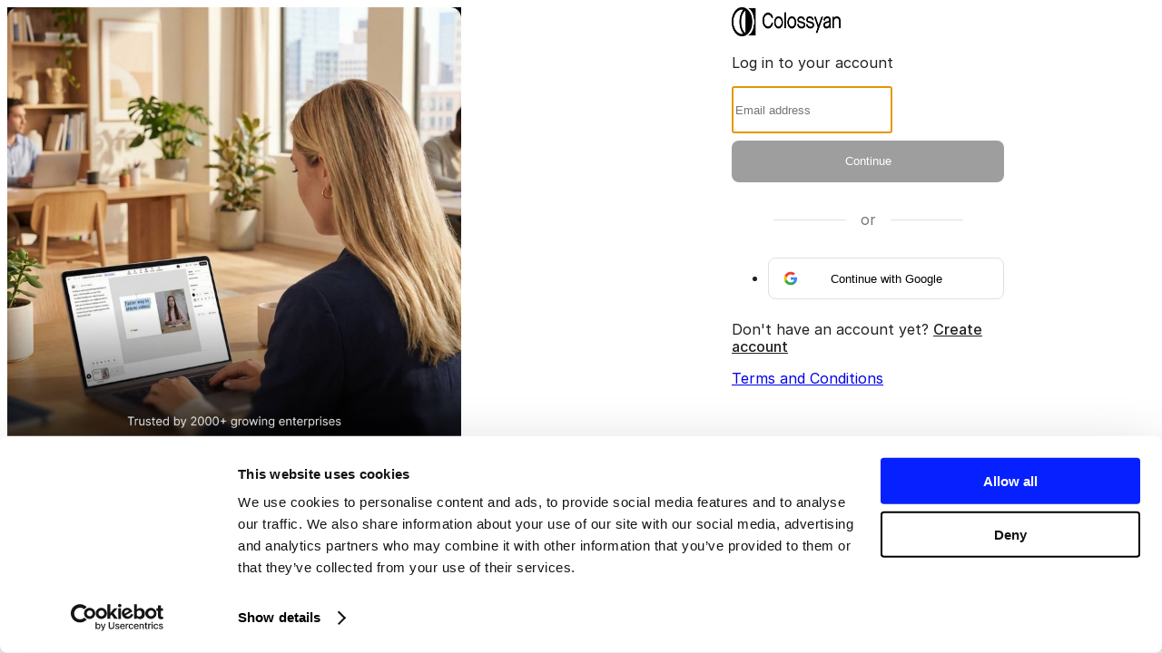

--- FILE ---
content_type: text/html; charset=utf-8
request_url: https://app.colossyan.com/auth/signin?callbackUrl=https%3A%2F%2Fapp.colossyan.com
body_size: 3874
content:
<!DOCTYPE html><html lang="en" translate="no"><head><meta charSet="utf-8"/><title>Colossyan</title><meta name="viewport" content="minimum-scale=1, initial-scale=1, width=device-width"/><link rel="preconnect" href="https://rsms.me/"/><link rel="stylesheet" href="https://rsms.me/inter/inter.css"/><style type="text/css"></style><meta name="next-head-count" content="6"/><script src="https://d3cq1xcrede9cy.cloudfront.net/scripts/third-party/refiner-prod.js" integrity="sha512-gtWdRHaJdDcNM+dc/IqsmdCsHUVn5KQLd4zAx+cjpiCpWnmXewnNPQY0vrzMf+nBGh9ofHyGDWQkQagValyWMA==" crossorigin="anonymous" nonce="OWEzMWRhYjctZDZmNC00NTNhLThlZjUtNzNkYmVmMTU3MWQyOWUzMzRmYzItMTdkOC00NDVkLTgyZTctOWY5MGJlZjU1Njlh"></script><meta charSet="utf-8"/><meta name="theme-color" content="rgba(38, 34, 198, 1)"/><meta name="facebook-domain-verification" content="sdcsu8j0ety0qeieb7nah34gj2lnj3"/><meta name="robots" content="noindex"/><link href="https://d3cq1xcrede9cy.cloudfront.net/style/rubik.css" integrity="sha512-bXfR4oZmbudfrsOzGWbzFPvbmYfSfVFGWhVuLvFnNXSElW9HI9gsiEQBun0KXYV2GpnkcRTyUxXCpLKYOmJcgg==" crossorigin="anonymous" rel="stylesheet"/><link rel="stylesheet" href="https://d3cq1xcrede9cy.cloudfront.net/style/flags.css" integrity="sha512-PiN9sGKb0nCOzAjyEcaf1DdRLSq0y/GlcGHoEpSgUUsnge7BcJSK3tD41dXNsQzHgP/XGaH1BkCQI+gwh17iwA==" crossorigin="anonymous"/><script src="https://d3cq1xcrede9cy.cloudfront.net/scripts/third-party/gtm.js" integrity="sha512-GbgB48H6nLnibQG6+K+r6FWI60M4tHu+lLbdj2NOhTJra07nfysukYjmXTY0SlHld0Bydc/7pSUzewWHU58ugw==" crossorigin="anonymous" nonce="OWEzMWRhYjctZDZmNC00NTNhLThlZjUtNzNkYmVmMTU3MWQyOWUzMzRmYzItMTdkOC00NDVkLTgyZTctOWY5MGJlZjU1Njlh"></script><script src="https://d3cq1xcrede9cy.cloudfront.net/scripts/third-party/fb-pixel.js" integrity="sha512-UKBjlUB95+pr0b1FfFQd66DdH2rQLt9jvMeLBoumMvGxLSsNE6BEkKWMXIMoToW/cUHuNbZuFQ4y7RF1QM8w/A==" crossorigin="anonymous" nonce="OWEzMWRhYjctZDZmNC00NTNhLThlZjUtNzNkYmVmMTU3MWQyOWUzMzRmYzItMTdkOC00NDVkLTgyZTctOWY5MGJlZjU1Njlh"></script><noscript><img alt="" height="1" width="1" style="display:none" src="https://www.facebook.com/tr?id=663991928186129&amp;ev=PageView&amp;noscript=1"/></noscript><script async="" src="https://d3cq1xcrede9cy.cloudfront.net/scripts/third-party/gads.js" integrity="sha512-Gq54u6N5JFVQiracHIRINWcAXO1gE1k+TuTU+FeDBGV66N3yhH1kuHXvEOKDrpfmQKaclLx82NPDQwjJzyOnog==" crossorigin="anonymous" nonce="OWEzMWRhYjctZDZmNC00NTNhLThlZjUtNzNkYmVmMTU3MWQyOWUzMzRmYzItMTdkOC00NDVkLTgyZTctOWY5MGJlZjU1Njlh"></script><script src="https://d3cq1xcrede9cy.cloudfront.net/scripts/third-party/gads-init.js" integrity="sha512-SXNCKpXALIa4alCCl/wDjWD9y+Zr18HMNbkwyZ6NwUGly86MIG+jJt3E3ZmpxkWTWgUTCbhZOYRcALL9fAWwdQ==" crossorigin="anonymous" nonce="OWEzMWRhYjctZDZmNC00NTNhLThlZjUtNzNkYmVmMTU3MWQyOWUzMzRmYzItMTdkOC00NDVkLTgyZTctOWY5MGJlZjU1Njlh"></script><script src="https://d3cq1xcrede9cy.cloudfront.net/scripts/third-party/hotjar.js" integrity="sha512-ibr7hFKopvdnV1na9L7YfUircIZtJopEzMNJTVwm+VATQASfV/GSJLyUJzFgJ7xiMmMuii5wwohfyHAHj4h3Lw==" crossorigin="anonymous" nonce="OWEzMWRhYjctZDZmNC00NTNhLThlZjUtNzNkYmVmMTU3MWQyOWUzMzRmYzItMTdkOC00NDVkLTgyZTctOWY5MGJlZjU1Njlh"></script><script src="https://d3cq1xcrede9cy.cloudfront.net/scripts/third-party/segment.js" integrity="sha512-HIDN+i24H++m/ShThiyCeXMi54KDmKwQZ7IY6CYn43sjDKXCc4kKduOKZR6PLgbau+qiaMP8qaKdprY6HTvceg==" crossorigin="anonymous" nonce="OWEzMWRhYjctZDZmNC00NTNhLThlZjUtNzNkYmVmMTU3MWQyOWUzMzRmYzItMTdkOC00NDVkLTgyZTctOWY5MGJlZjU1Njlh"></script><script src="https://d3cq1xcrede9cy.cloudfront.net/scripts/third-party/churnkey.js" integrity="sha512-gXWSHN2/uqSg1ElDKl4SmBsCpmSi3SGlCBYI97JSheRt+XAH3+ACeXSueOXvTMYZQS9ut41P2n4B6pTKF4vA1g==" crossorigin="anonymous" nonce="OWEzMWRhYjctZDZmNC00NTNhLThlZjUtNzNkYmVmMTU3MWQyOWUzMzRmYzItMTdkOC00NDVkLTgyZTctOWY5MGJlZjU1Njlh"></script><script src="https://d3cq1xcrede9cy.cloudfront.net/scripts/third-party/planhat.js" integrity="sha512-YUupJvy04cMJCLYNZDqAE0iMrir1Yt7D2mpwX3pCCKX+zfXIP/yeGseDiA/xaxDICZNvmA89W+RKSWPpYQ/+5g==" crossorigin="anonymous" nonce="OWEzMWRhYjctZDZmNC00NTNhLThlZjUtNzNkYmVmMTU3MWQyOWUzMzRmYzItMTdkOC00NDVkLTgyZTctOWY5MGJlZjU1Njlh"></script><script async="" src="https://d3cq1xcrede9cy.cloudfront.net/scripts/third-party/uptime-announcement.js" integrity="sha512-+MN/0NYaKyUKCoc1LRdDB7WBIxFxnvLvRENvWD/QJvZ+eJr5lDwGl1TnMg2TYX2/+KOJSOOxHyHdX8Hk5MaIxw==" crossorigin="anonymous" data-id="151347" type="text/javascript" nonce="OWEzMWRhYjctZDZmNC00NTNhLThlZjUtNzNkYmVmMTU3MWQyOWUzMzRmYzItMTdkOC00NDVkLTgyZTctOWY5MGJlZjU1Njlh"></script><link nonce="OWEzMWRhYjctZDZmNC00NTNhLThlZjUtNzNkYmVmMTU3MWQyOWUzMzRmYzItMTdkOC00NDVkLTgyZTctOWY5MGJlZjU1Njlh" rel="preload" href="https://d3cq1xcrede9cy.cloudfront.net/nextjs-static-files/_next/static/css/ab18d90d42670156.css" as="style"/><link nonce="OWEzMWRhYjctZDZmNC00NTNhLThlZjUtNzNkYmVmMTU3MWQyOWUzMzRmYzItMTdkOC00NDVkLTgyZTctOWY5MGJlZjU1Njlh" rel="stylesheet" href="https://d3cq1xcrede9cy.cloudfront.net/nextjs-static-files/_next/static/css/ab18d90d42670156.css" data-n-g=""/><noscript data-n-css="OWEzMWRhYjctZDZmNC00NTNhLThlZjUtNzNkYmVmMTU3MWQyOWUzMzRmYzItMTdkOC00NDVkLTgyZTctOWY5MGJlZjU1Njlh"></noscript><script defer="" nonce="OWEzMWRhYjctZDZmNC00NTNhLThlZjUtNzNkYmVmMTU3MWQyOWUzMzRmYzItMTdkOC00NDVkLTgyZTctOWY5MGJlZjU1Njlh" nomodule="" src="https://d3cq1xcrede9cy.cloudfront.net/nextjs-static-files/_next/static/chunks/polyfills-42372ed130431b0a.js"></script><script src="https://d3cq1xcrede9cy.cloudfront.net/nextjs-static-files/_next/static/chunks/webpack-6eb4332395ce645d.js" nonce="OWEzMWRhYjctZDZmNC00NTNhLThlZjUtNzNkYmVmMTU3MWQyOWUzMzRmYzItMTdkOC00NDVkLTgyZTctOWY5MGJlZjU1Njlh" defer=""></script><script src="https://d3cq1xcrede9cy.cloudfront.net/nextjs-static-files/_next/static/chunks/framework-84c088bba9d069c5.js" nonce="OWEzMWRhYjctZDZmNC00NTNhLThlZjUtNzNkYmVmMTU3MWQyOWUzMzRmYzItMTdkOC00NDVkLTgyZTctOWY5MGJlZjU1Njlh" defer=""></script><script src="https://d3cq1xcrede9cy.cloudfront.net/nextjs-static-files/_next/static/chunks/main-efbb506f38d2e12f.js" nonce="OWEzMWRhYjctZDZmNC00NTNhLThlZjUtNzNkYmVmMTU3MWQyOWUzMzRmYzItMTdkOC00NDVkLTgyZTctOWY5MGJlZjU1Njlh" defer=""></script><script src="https://d3cq1xcrede9cy.cloudfront.net/nextjs-static-files/_next/static/chunks/pages/_app-50084ddb3d110f9c.js" nonce="OWEzMWRhYjctZDZmNC00NTNhLThlZjUtNzNkYmVmMTU3MWQyOWUzMzRmYzItMTdkOC00NDVkLTgyZTctOWY5MGJlZjU1Njlh" defer=""></script><script src="https://d3cq1xcrede9cy.cloudfront.net/nextjs-static-files/_next/static/chunks/pages/auth/signin-222cc8bfa40c41bf.js" nonce="OWEzMWRhYjctZDZmNC00NTNhLThlZjUtNzNkYmVmMTU3MWQyOWUzMzRmYzItMTdkOC00NDVkLTgyZTctOWY5MGJlZjU1Njlh" defer=""></script><script src="https://d3cq1xcrede9cy.cloudfront.net/nextjs-static-files/_next/static/IogUng5Ujez-gDCAqsCEO/_buildManifest.js" nonce="OWEzMWRhYjctZDZmNC00NTNhLThlZjUtNzNkYmVmMTU3MWQyOWUzMzRmYzItMTdkOC00NDVkLTgyZTctOWY5MGJlZjU1Njlh" defer=""></script><script src="https://d3cq1xcrede9cy.cloudfront.net/nextjs-static-files/_next/static/IogUng5Ujez-gDCAqsCEO/_ssgManifest.js" nonce="OWEzMWRhYjctZDZmNC00NTNhLThlZjUtNzNkYmVmMTU3MWQyOWUzMzRmYzItMTdkOC00NDVkLTgyZTctOWY5MGJlZjU1Njlh" defer=""></script><style id="jss-server-side"></style></head><body class="overscroll-none"><noscript><iframe src="https://www.googletagmanager.com/ns.html?id=GTM-KM2ZRBR" height="0" width="0" style="display:none;visibility:hidden"></iframe></noscript><script src="https://d3cq1xcrede9cy.cloudfront.net/scripts/third-party/canny.js" integrity="sha512-kDEq01zAuYLR/nrejfEHfx/BJ18MdXWHnvNmGKu7kdfM7nW3xGShHLXqTISsX0RV5XKCCC7hj90Mp/KxMGor8g==" crossorigin="anonymous" nonce="OWEzMWRhYjctZDZmNC00NTNhLThlZjUtNzNkYmVmMTU3MWQyOWUzMzRmYzItMTdkOC00NDVkLTgyZTctOWY5MGJlZjU1Njlh"></script><div id="__next"><div class="isolate hidden"><style>
#nprogress {
  pointer-events: none;
}

#nprogress .bar {
  background: var(--color-darkblue-400);

  position: fixed;
  z-index: 99999;
  top: 0;
  left: 0;

  width: 100%;
  height: 2px;
}

/* Fancy blur effect */
#nprogress .peg {
  display: block;
  position: absolute;
  right: 0px;
  width: 100px;
  height: 100%;
  box-shadow: 0 0 10px var(--color-darkblue-400), 0 0 5px var(--color-darkblue-400);
  opacity: 1.0;

  -webkit-transform: rotate(3deg) translate(0px, -4px);
      -ms-transform: rotate(3deg) translate(0px, -4px);
          transform: rotate(3deg) translate(0px, -4px);
}

/* Remove these to get rid of the spinner */
#nprogress .spinner {
  display: block;
  position: fixed;
  z-index: 1031;
  top: 15px;
  bottom: auto;
  right: 15px;
  left: auto;
}

#nprogress .spinner-icon {
  width: 18px;
  height: 18px;
  box-sizing: border-box;

  border: solid 2px transparent;
  border-top-color: var(--color-darkblue-400);
  border-left-color: var(--color-darkblue-400);
  border-radius: 50%;

  -webkit-animation: nprogress-spinner 400ms linear infinite;
          animation: nprogress-spinner 400ms linear infinite;
}

.nprogress-custom-parent {
  overflow: hidden;
  position: relative;
}

.nprogress-custom-parent #nprogress .spinner,
.nprogress-custom-parent #nprogress .bar {
  position: absolute;
}

@-webkit-keyframes nprogress-spinner {
  0%   { -webkit-transform: rotate(0deg); }
  100% { -webkit-transform: rotate(360deg); }
}
@keyframes nprogress-spinner {
  0%   { transform: rotate(0deg); }
  100% { transform: rotate(360deg); }
}
</style><div style="display:block"><div class="signin-page signup-page"><div class="kcBodyClass flex items-center justify-center"><div class="kcBodyContainerClass-signup gap-space-2000"><div id="signup-image-container" class="relative h-[600px] w-[500px] shrink-0"><img src="https://d3cq1xcrede9cy.cloudfront.net/auth/signup.jpg" alt="signup" width="500" height="600" class="rounded-radius-300"/></div><div class="kcFormCardClass kcFormCardClass-signup shrink-0"><div id="kc-header-wrapper" class="kcHeaderWrapperClass mb-[7.25rem]"><a href="https://colossyan.com"><img src="/colossyan-black.png" alt="Colossyan" width="120" height="32"/></a></div><header class="gap-2 mb-space-800 flex flex-col items-center gap-space-400"><p class="text-display-450 font-semibold">Log in to your account</p></header><div id="kc-content" class="kcContentClass-signup"><div id="kc-content-wrapper"><form id="kc-form"><div id="kc-form-wrapper"><div class="kcFormGroupClass"><label for="username" class="kcLabelClass sr-only">Email</label><div class="input-container"><div class="w-full"><div class="relative"><input type="email" class="flex w-full rounded-radius-200 border bg-surface-base p-space-200 text-text-300 transition-[border] placeholder:text-content-inactive-secondary focus-visible:outline-hidden disabled:cursor-not-allowed disabled:text-content-inactive-primary h-space-900 border-border-input-default hover:border-border-input-hover focus-visible:border-border-input-active" aria-invalid="false" placeholder="Email address" aria-label="Email" required="" autofocus="" name="username" id="username" autoComplete="username" value=""/></div></div></div></div><div id="kc-form-buttons" class="kcFormGroupClass"><input class="kcButtonClass kcButtonPrimaryClass kcButtonBlockClass kcButtonLargeClass" name="login" id="kc-login" type="submit" value="Continue"/></div></div></form><div id="kc-social-providers" class="kcFormSocialAccountSectionClass"><div class="separator">or</div><ul class="kcFormSocialAccountListClass"><li><button id="social-google" class="kcFormSocialAccountListButtonClass" type="button"><svg xmlns="http://www.w3.org/2000/svg" viewBox="0 0 24 24"><path d="M22.56 12.25c0-.78-.07-1.53-.2-2.25H12v4.26h5.92c-.26 1.37-1.04 2.53-2.21 3.31v2.77h3.57c2.08-1.92 3.28-4.74 3.28-8.09z" fill="#4285F4"></path><path d="M12 23c2.97 0 5.46-.98 7.28-2.66l-3.57-2.77c-.98.66-2.23 1.06-3.71 1.06-2.86 0-5.29-1.93-6.16-4.53H2.18v2.84C3.99 20.53 7.7 23 12 23z" fill="#34A853"></path><path d="M5.84 14.09c-.22-.66-.35-1.36-.35-2.09s.13-1.43.35-2.09V7.07H2.18C1.43 8.55 1 10.22 1 12s.43 3.45 1.18 4.93l2.85-2.22.81-.62z" fill="#FBBC05"></path><path d="M12 5.38c1.62 0 3.06.56 4.21 1.64l3.15-3.15C17.45 2.09 14.97 1 12 1 7.7 1 3.99 3.47 2.18 7.07l3.66 2.84c.87-2.6 3.3-4.53 6.16-4.53z" fill="#EA4335"></path><path d="M1 1h22v22H1z" fill="none"></path></svg><p class="text-text-300 font-regular kcFormSocialAccountNameClass kc-social-icon-text">Continue with Google</p></button></li></ul></div><p class="text-text-300 font-regular text-center text-grey-700">Don&#x27;t have an account yet?<!-- --> <a class="text-link" href="/auth/signin?mode=signup&amp;callbackUrl=https%3A%2F%2Fapp.colossyan.com">Create account</a></p></div></div><p class="text-text-300 font-regular mt-[7.25rem] text-center text-grey-700"><a href="https://www.colossyan.com/terms" class="text-grey-500">Terms and Conditions</a></p></div></div></div></div></div></div></div><script id="__NEXT_DATA__" type="application/json" nonce="OWEzMWRhYjctZDZmNC00NTNhLThlZjUtNzNkYmVmMTU3MWQyOWUzMzRmYzItMTdkOC00NDVkLTgyZTctOWY5MGJlZjU1Njlh">{"props":{"pageProps":{"mode":null,"nonce":"OWEzMWRhYjctZDZmNC00NTNhLThlZjUtNzNkYmVmMTU3MWQyOWUzMzRmYzItMTdkOC00NDVkLTgyZTctOWY5MGJlZjU1Njlh","_sentryTraceData":"9a6680b795dd47488228ab51b40e0122-8be6d014c3265e78-0","_sentryBaggage":"sentry-environment=prod,sentry-release=3.259.0-prod-dd0b5c1841eb58a81cbcba041a16dba116c6ed54,sentry-public_key=f2fd6ccf1cb14f808322dbf8afccc3aa,sentry-trace_id=9a6680b795dd47488228ab51b40e0122,sentry-sample_rate=0.005,sentry-transaction=%2Fauth%2Fsignin,sentry-sampled=false"},"__N_SSP":true},"page":"/auth/signin","query":{"callbackUrl":"aHR0cHM6Ly9hcHAuY29sb3NzeWFuLmNvbQ=="},"buildId":"IogUng5Ujez-gDCAqsCEO","assetPrefix":"https://d3cq1xcrede9cy.cloudfront.net/nextjs-static-files","isFallback":false,"isExperimentalCompile":false,"gssp":true,"scriptLoader":[]}</script></body></html>

--- FILE ---
content_type: text/css
request_url: https://d3cq1xcrede9cy.cloudfront.net/nextjs-static-files/_next/static/css/ab18d90d42670156.css
body_size: 200505
content:
@charset "UTF-8";.InteractiveOverlayContainer_container__nXQR8{font-size:50px;position:absolute;transform-origin:top left;width:100%;z-index:2;font-family:Open Sans,sans-serif}.InteractiveOverlayContainer_innerContainer___vpTi{position:absolute}.BranchingButton_container__AVThy{display:flex;align-items:center;cursor:pointer;gap:29px;border-radius:38px;width:min-content;min-width:720px;max-width:912px;background-color:#212121;color:#fff}:not(.BranchingButton_draft-mode__rWsWW).BranchingButton_container__AVThy:hover{background-color:#424242}.BranchingButton_container__AVThy.BranchingButton_fullScreen__axQZP{padding:43px 57px}.BranchingButton_container__AVThy.BranchingButton_halfScreen__q_n_f{padding:34px 48px}.BranchingButton_text__Ahemd{width:100%;white-space:pre-wrap;line-height:48px;font-family:inherit}.BranchingButton_text__Ahemd.BranchingButton_fullScreen__axQZP{font-size:34px}.BranchingButton_text__Ahemd.BranchingButton_halfScreen__q_n_f{font-size:31px}.BranchingFormContainer_container__PJu0B{display:flex;flex-direction:column;gap:50px;align-items:center;min-height:100%;justify-content:center}.BranchingFormContainer_container__PJu0B.BranchingFormContainer_fullScreen__jf4ey{padding:96px 160px}.BranchingFormContainer_container__PJu0B.BranchingFormContainer_halfScreen__DHgq_{padding:96px}.BranchingOverflowContainer_container__BQWIV{height:100%;overflow-y:auto;overscroll-behavior:contain;scrollbar-gutter:stable;box-sizing:border-box}.BranchingTitle_title__CvkVB{font:inherit;font-size:58px;line-height:77px;font-weight:600;color:#000;text-align:center}.ActionButtonOverlay_button__6Xr11{width:100%;height:100%;cursor:pointer;display:flex;align-items:center;justify-content:center;border:solid;text-align:center;overflow:hidden;word-break:break-word;padding:2rem}.ActionButtonOverlay_button__6Xr11:hover{background-color:var(--hover-bg-color)!important}.Conversation_dailyVideo__0Yv_F{width:100%;height:100%}.Conversation_skipButton__4tpUD{right:20px;cursor:pointer}.Conversation_conversationTimer__FXTKp,.Conversation_skipButton__4tpUD{position:absolute;top:20px;z-index:3;background-color:#ffffff42;color:#fff;padding:.5rem .75rem;border-radius:.5rem;display:flex;align-items:center;justify-content:center;font-size:1.5rem}.Conversation_conversationTimer__FXTKp{left:20px;pointer-events:none}.ConversationLoading_container__RoH5w{display:flex;align-items:center;justify-content:center;height:100%;width:100%}.ConversationLoading_loadingContainer__wN1Tr{display:flex;align-items:center;justify-content:center;flex-direction:column;gap:5%;width:30%;height:20%}.FallbackView_button__8ttHT{background-color:#212121;color:#fff;padding:1.25rem 1.5rem;border-radius:1.25rem;font-size:2.5rem;cursor:pointer;display:flex;align-items:center;justify-content:center}.FallbackView_container__p0Pk8{display:flex;justify-content:center;align-items:center;width:100%;height:100%}.FallbackView_buttonsContainer__nXcXM{display:flex;align-items:center;justify-content:center;flex-direction:column;gap:5%;width:60%;height:40%}.MultiselectAnswerButton_container__NC1_N{--outline-color:rgba(0,0,0,.2);--inset-border:inset 0 0 0 2px var(--outline-color);box-shadow:var(--inset-border),0 2.4px 4.8px 0 rgba(33,33,33,.05);background-color:#fff;cursor:pointer;display:flex;font-size:inherit;flex:1;min-width:50%;align-items:center;white-space:pre-wrap;border-radius:38px;margin:10px;outline:4px solid hsla(0,0%,100%,0);gap:9px}.MultiselectAnswerButton_container__NC1_N:hover{outline-color:var(--outline-color)}.MultiselectAnswerButton_fullScreen__NERur{padding:43px 67px 43px 57px}.MultiselectAnswerButton_halfScreen__WPuW7{padding:34px 67px 34px 48px}.MultiselectAnswerButton_disabled__dD5yl{pointer-events:none}.MultiselectAnswerButton_iconContainer__3eZ4q{display:flex}.MultiselectAnswerButton_selected__I9sRr{--shadow:0 1px 2px 0 #0000000d;--ring-offset-width:8px;--ring-color:#000;--ring-offset-color:#fff;--inset-border:inset 0 0 0 2px var(--outline-color);--ring-offset-shadow:0 0 0 var(--ring-offset-width) var(--ring-offset-color);--ring-shadow:0 0 0 calc(4px + var(--ring-offset-width)) var(--ring-color);box-shadow:var(--inset-border),var(--ring-offset-shadow),var(--ring-shadow),var(--shadow,0 0 #0000)}.MultiselectAnswersContainer_answerContainer__2GrmG{display:grid;width:100%;overflow:hidden}.MultiselectAnswersContainer_fullScreen__BbfpN{gap:30px;padding:76px 5px;grid-template-columns:repeat(2,1fr)}.MultiselectAnswersContainer_halfScreen__IfTAk{gap:29px;padding:48px 5px;grid-template-columns:repeat(1,1fr)}.MultiselectBottomContainer_container__aEfpu{bottom:0;z-index:2;width:100%;border-top:2px solid #eee}.MultiselectBottomContainer_shadow__QApPN{box-shadow:0 0 67.2px -11.47px rgba(0,0,0,.06);clip-path:inset(-67.2px 0 0 0)}.MultiselectBottomContainer_fullScreen__YmlJ6{padding:38px 173px}.MultiselectBottomContainer_halfScreen__W83h2{padding:33px 48px}.MultiselectContent_container__J83kV{width:100%;overflow:auto;padding-top:96px}.MultiselectContent_fullScreen__48ECV{padding:0 160px}.MultiselectContent_halfScreen__Nel8l{padding-left:96px;padding-right:96px}.MultiselectContentContainer_container__e8q6F{display:flex;flex-direction:column;align-items:center;justify-content:center;width:100%;height:100%}.MultiselectContentOverflowContainer_container__OKxvk{overflow-y:auto;scrollbar-gutter:stable;box-sizing:border-box;height:100%;overscroll-behavior:contain}.MultiselectFeedback_container__DbeSq{display:flex;flex-direction:row;justify-content:center;font-weight:600}.MultiselectFeedback_inner__jL4fm{display:flex;align-items:start;width:100%}.MultiselectFeedback_iconContainer__VEXzN{--color:"white";margin-right:24px;display:flex;width:72px;height:72px;border-radius:100%;background-color:var(--color);justify-content:center;align-items:center}.MultiselectFeedback_textContainer__vYcR1{display:flex;flex:1;align-items:center;width:100%;text-align:left}.MultiselectFeedback_buttonContainer__VU3CY{height:min-content;border-radius:38px;background-color:#212121;display:flex;color:#fff;margin-left:58px;cursor:pointer}.MultiselectFeedback_fullScreen__pG8c1{padding:29px 82px}.MultiselectFeedback_halfScreen__hy129{padding:28px 52px}.MultiselectQuestion_questionContainer__1gKHq{display:flex;font-size:1.2em;font-weight:700;width:100%;white-space:pre-wrap;padding-top:2px}.MultiselectQuestion_fullScreen__rlLep{text-align:center;justify-content:center;align-items:center}.MultiselectQuestion_halfScreen__k2q9S{padding:2px 19px 0}.MultiselectQuizContainer_quizContainer__cUISj{position:relative;display:flex;flex-direction:column;width:100%;height:100%;max-height:100%}.MultiselectSubmitButton_container__ECi2S{cursor:pointer;font-size:.7em;display:flex;border-radius:38px;padding:34px 57px;background-color:#212121;color:#fff}.MultiselectSubmitButton_fullScreen__oWSJ_{font-size:.7em}.MultiselectSubmitButton_halfScreen__8tcaV{font-size:33px}.MultiselectSubmitButton_disabled__9MC08{opacity:.6;background-color:#c7c7c7;color:#424242}.MultiselectSubmitContainer_submitContainer__vVS_b{display:flex;align-items:center;justify-content:center;width:100%}.InteractivePlayer_overlay___MjQb{bottom:0;left:0;position:absolute;right:0;top:0;z-index:1;cursor:pointer}.InteractivePlayer_overlay___MjQb.InteractivePlayer_hide__eiE4j{opacity:0;pointer-events:none}.InteractivePlayer_interactiveOverlay__bKrsr{position:absolute;bottom:0;left:0;width:100%;height:32px;z-index:3}.InteractivePlayer_interactiveOverlay__bKrsr:hover .InteractivePlayer_interactiveOverlayTrigger__CqdqZ{opacity:1}.InteractivePlayer_interactiveOverlayTrigger__CqdqZ{align-items:center;background-color:#fafafa;border:1px solid #e0e0e0;border-bottom:none;border-top-left-radius:8px;border-top-right-radius:8px;cursor:pointer;display:flex;height:24px;justify-content:center;left:50%;opacity:0;position:absolute;top:8px;transform:translate(-50%);transition:opacity .2s linear;width:40px}.InteractivePlayer_container__RMFrL{background:linear-gradient(1turn,rgba(0,0,0,.8),transparent);bottom:0;height:104px;padding:16px;position:absolute;width:100%;z-index:2;transition:opacity .3s linear}.InteractivePlayer_container__RMFrL.InteractivePlayer_hide__eiE4j{opacity:0}.InteractivePlayer_container__RMFrL.InteractivePlayer_disable__glDak{pointer-events:none}.InteractivePlayer_seekbarContainer__r_xlU{bottom:53px;display:flex;flex-direction:row;gap:4px;height:4px;position:absolute;width:calc(100% - 32px);left:16px;transition:height .15s linear}.InteractivePlayer_seekbarContainer__r_xlU:hover{height:6px}.InteractivePlayer_seekbarContainer__r_xlU.InteractivePlayer_dynamicWidth__qsZLa .InteractivePlayer_interactive__ijc_2{max-width:100%}.InteractivePlayer_seekbar__SUpo9{position:relative;background-color:hsla(0,0%,100%,.3);border-radius:20px;cursor:pointer;height:100%;margin:2px 0;width:100%;flex-grow:1}.InteractivePlayer_seekbar__SUpo9 .InteractivePlayer_progress__0Mujf{background-color:#fff;border-radius:20px;height:100%;pointer-events:none}.InteractivePlayer_seekbar__SUpo9.InteractivePlayer_connectToNext__c4YW1{border-top-right-radius:0;border-bottom-right-radius:0;margin-right:-4px}.InteractivePlayer_seekbar__SUpo9 .InteractivePlayer_connectToNext__c4YW1[data-progress="100"]{border-top-right-radius:0;border-bottom-right-radius:0}.InteractivePlayer_seekbar__SUpo9 .InteractivePlayer_connectToPrevious__YjEsG,.InteractivePlayer_seekbar__SUpo9.InteractivePlayer_connectToPrevious__YjEsG{border-top-left-radius:0;border-bottom-left-radius:0}.InteractivePlayer_seekbar__SUpo9.InteractivePlayer_branchingBack__q5cDo,.InteractivePlayer_seekbar__SUpo9.InteractivePlayer_branchingNext__6R29i,.InteractivePlayer_seekbar__SUpo9.InteractivePlayer_interactive__ijc_2{max-width:15%;min-width:16px}.InteractivePlayer_seekbar__SUpo9.InteractivePlayer_branchingBack__q5cDo{background-color:transparent}.InteractivePlayer_seekbar__SUpo9.InteractivePlayer_seekbar__SUpo9.InteractivePlayer_branchingBack__q5cDo:before{content:"";position:absolute;top:0;left:0;width:100%;height:100%;background:#fff;border-radius:3px;transition:.25s;opacity:0}.InteractivePlayer_seekbar__SUpo9.InteractivePlayer_seekbar__SUpo9.InteractivePlayer_branchingBack__q5cDo:hover:before{opacity:1}.InteractivePlayer_seekbar__SUpo9.InteractivePlayer_branchingNext__6R29i{background:linear-gradient(270deg,hsla(0,0%,100%,0),hsla(0,0%,100%,.3))}.InteractivePlayer_seekbar__SUpo9.InteractivePlayer_branchingNext__6R29i:before{content:"";position:absolute;top:0;left:0;width:100%;height:100%;background:hsla(0,0%,100%,.3);border-radius:3px;transition:.25s;opacity:0}.InteractivePlayer_seekbar__SUpo9.InteractivePlayer_branchingNext__6R29i:hover:before{opacity:1}.InteractivePlayer_seekbar__SUpo9.InteractivePlayer_branchingBack__q5cDo .InteractivePlayer_progress__0Mujf{background:linear-gradient(90deg,hsla(0,0%,100%,0),#fff)}.InteractivePlayer_seekbar__SUpo9.InteractivePlayer_branchingNext__6R29i .InteractivePlayer_progress__0Mujf{background:linear-gradient(270deg,hsla(0,0%,100%,0),#fff)}@keyframes InteractivePlayer_seekbarPopupAnimation__e1ono{0%{opacity:0}to{opacity:1}}.InteractivePlayer_seekbarPopup__tVVgu{align-items:center;background-color:#fff;border-radius:4px;bottom:15px;color:#424242;display:flex;font-size:10px;font-weight:500;height:auto;justify-content:center;left:50%;padding:2px 4px;position:absolute;transform:translateX(-50%);user-select:none;white-space:nowrap;width:auto;z-index:1;animation:InteractivePlayer_seekbarPopupAnimation__e1ono .3s ease-in-out}.InteractivePlayer_seekbarPopup__tVVgu:after{content:"";position:absolute;top:100%;left:50%;width:0;transform:translateX(-50%);border-top:4px solid #fff;border-left:4px solid transparent;border-right:4px solid transparent}.InteractivePlayer_seekbarPopupIcon__z7le5{width:12px;height:12px;margin:0}.InteractivePlayer_seekbarPopupIconBack__mMkB6{margin-right:6px}.InteractivePlayer_seekbarPopup__tVVgu.InteractivePlayer_interactive__ijc_2{width:100%;left:50%!important;background:transparent;color:#fff;font-size:11px;font-weight:500;bottom:0;padding-bottom:16px}.InteractivePlayer_seekbarPopup__tVVgu.InteractivePlayer_interactive__ijc_2:after{content:none}.InteractivePlayer_seekbarPopup__tVVgu.InteractivePlayer_back__M9JMM{justify-content:flex-start}.InteractivePlayer_controlsContainer__x_IC8{bottom:8px;display:flex;flex-direction:row;justify-content:space-between;left:16px;position:absolute;width:calc(100% - 32px)}.InteractivePlayer_control__3KBMZ{align-items:center;border-radius:8px;cursor:pointer;display:flex;height:32px;justify-content:center;width:32px}.InteractivePlayer_control__3KBMZ.InteractivePlayer_disabled__hVtsk{pointer-events:none;opacity:.5}.InteractivePlayer_control__3KBMZ:hover{background-color:hsla(0,0%,100%,.2)}.InteractivePlayer_control__3KBMZ:active{background-color:hsla(0,0%,100%,.3)}.InteractivePlayer_controlIcon__RAz3k{margin:0;width:16px;height:16px}.InteractivePlayer_controlIcon__RAz3k svg{width:16px;height:16px}.InteractivePlayer_timeIndicator__VnGwX{align-items:center;color:#fff;display:flex;font-size:12px;font-weight:500;line-height:14px;white-space:nowrap;user-select:none}.InteractivePlayer_timeIndicator__VnGwX .InteractivePlayer_totalTime__zlZwx{opacity:.45;padding-left:4px}.InteractivePlayer_volumeControl__kQpKX{position:relative;display:flex;align-items:center;justify-content:center;transition:background-color .2s}.InteractivePlayer_volumeControl__kQpKX:hover{background-color:transparent!important}.InteractivePlayer_volumeIconContainer__SuHWk{cursor:pointer;display:flex;align-items:center;justify-content:center;position:relative;z-index:2}.InteractivePlayer_volumeSliderContainer__ogOez{cursor:default;background-color:hsla(0,0%,100%,.2);display:flex;position:absolute;opacity:0;transition:opacity .2s linear;left:0;top:0;border-radius:8px;padding:0 12px 0 32px;align-items:center;box-shadow:0 2px 8px rgba(0,0,0,.1);overflow:hidden;height:32px;pointer-events:none;z-index:1}.InteractivePlayer_volumeControl__kQpKX:hover .InteractivePlayer_volumeSliderContainer__ogOez{opacity:1;pointer-events:all}.InteractivePlayer_volumeSlider__VlUUK{overflow:hidden;height:100%;width:0;transition:width .15s linear;display:flex;align-items:center}.InteractivePlayer_volumeControl__kQpKX:hover .InteractivePlayer_volumeSlider__VlUUK{width:98px}.InteractivePlayer_volumeBar__tLMdU{cursor:pointer;position:relative;width:86px;height:100%;padding:4px 0}.InteractivePlayer_volumeBarBackground__WM4W7{pointer-events:none;position:relative;width:100%;height:4px;left:0;background-color:hsla(0,0%,100%,.2);border-radius:4px;overflow:hidden;margin:auto 0;top:50%;transform:translateY(-50%)}.InteractivePlayer_volumeBarInner__tT898{pointer-events:none;height:100%;width:50%;position:absolute;left:0;background-color:#fff;border-radius:4px}.InteractivePlayer_volumeBarHandle__UluMh{pointer-events:none;cursor:pointer;width:12px;height:12px;transform:translateY(-50%);top:50%;position:absolute;background-color:#fff;border-radius:50%;box-shadow:0 1px 3px rgba(0,0,0,.2)}@keyframes InteractivePlayer_endSceneOverlay__aI4oj{0%{opacity:0}to{opacity:1}}.InteractivePlayer_sceneOverlay__UqW02{position:absolute;display:flex;align-items:center;justify-content:center;top:0;left:0;width:100%;height:100%;cursor:pointer;z-index:2}.InteractivePlayer_startSceneOverlay__3vW4X{background:rgba(33,33,33,.25)}.InteractivePlayer_endSceneOverlay__aI4oj{background:rgba(33,33,33,.85);animation:InteractivePlayer_endSceneOverlay__aI4oj .2s ease-in}.InteractivePlayer_sceneOverlayButton__tv6_1{display:flex;align-items:center;justify-content:center;border:0;border-radius:50%;cursor:pointer;transition:.15s}.InteractivePlayer_startSceneOverlayButton__BF5uL{position:relative;width:48px;height:48px;background-color:#fff}.InteractivePlayer_startSceneOverlayButton__BF5uL:before{content:"";position:absolute;top:50%;left:50%;transform:translate(-50%,-50%);width:calc(100% + 40px);height:calc(100% + 40px);background-color:rgba(0,0,0,.25);border-radius:50%;transition:.15s;z-index:-1}.InteractivePlayer_startSceneOverlayButton__BF5uL:active:before{background-color:rgba(0,0,0,.35);transform:translate(-50%,-50%) scale(.95)}.InteractivePlayer_startSceneOverlayButton__BF5uL svg{width:16px;height:16px}.InteractivePlayer_startSceneOverlayContent__cSH5D{display:flex;flex-direction:column;align-items:center;justify-content:center}.InteractivePlayer_endSceneOverlayButton__SfTFq{width:48px;height:48px;background:rgba(33,33,33,.65)}.InteractivePlayer_endSceneOverlayButton__SfTFq:active{transform:scale(.95)}.InteractivePlayer_endSceneOverlayButton__SfTFq svg{width:16px;height:16px}.InteractivePlayer_control__3KBMZ svg{display:block;width:16px;height:16px}.InteractivePlayer_startSceneLanguageSelectorPopover__yplz0{position:absolute;top:53%;left:50%;transform:translateX(-50%);z-index:10}.InteractivePlayer_startSceneLanguageSelectorPopoverContent__l41i4{background-color:#fff;border-radius:8px;box-shadow:0 4px 16px rgba(0,0,0,.15)}.InteractivePlayer_startSceneLanguageSelector___kVvZ{align-items:center;background-color:#fff;border-radius:8px;cursor:pointer;display:flex;gap:4px;height:28px;justify-content:center;padding:0 12px;color:#212121;white-space:nowrap;border:1px solid #e0e0e0}.InteractivePlayer_startSceneLanguageSelector___kVvZ:active{background-color:#e0e0e0}.InteractivePlayer_startSceneLanguageSelector___kVvZ:active svg path{stroke:#212121}.InteractivePlayer_startSceneLanguageSelector___kVvZ span{font-size:13px;font-weight:500;color:#212121}.InteractivePlayer_startSceneLanguageSelectorContainer__lXD3r{margin-top:10%}.InteractivePlayer_languageSelectorPopover__fqxah{position:absolute;bottom:45px;right:16px;z-index:50}.InteractivePlayer_languageSelectorPopoverContent__vIC6O{z-index:3;background-color:#fff;border-radius:8px;box-shadow:0 4px 16px rgba(0,0,0,.15)}.InteractivePlayer_languageSelector__vWj0b{align-items:center;border-radius:8px;cursor:pointer;display:flex;height:32px;justify-content:center;padding:0 8px;color:#fff}.InteractivePlayer_languageSelector__vWj0b:hover{background-color:hsla(0,0%,100%,.2)}.InteractivePlayer_languageSelector__vWj0b:active{background-color:hsla(0,0%,100%,.3)}.InteractivePlayer_languageSelector__vWj0b span{margin-right:4px;font-size:13px;font-weight:500}.InteractivePlayer_languageOptions__U0E5W{display:flex;flex-direction:column;padding:8px;gap:2px;min-width:200px;background-color:#fff;border-radius:8px;box-shadow:0 4px 16px rgba(0,0,0,.15);max-height:160px;overflow:auto}.InteractivePlayer_languageOption__NC9_J{display:flex;align-items:center;justify-content:space-between;padding:4px 8px;border-radius:8px;cursor:pointer;transition:background-color .2s;font-size:13px;color:#212121}.InteractivePlayer_languageOption__NC9_J:hover{background-color:rgba(0,0,0,.05)}.InteractivePlayer_languageOptionActive__s3suW{font-weight:500;cursor:default;background-color:rgba(0,0,0,.05)}.InteractivePlayer_languageOptionContent__9iQfI{display:flex;align-items:center;width:100%}.InteractivePlayer_checkmarkContainer__BYn8c{width:16px;height:16px;display:flex;align-items:center;justify-content:center;flex-shrink:0;padding-right:8px}.InteractivePlayer_languageBadge__1xeGB{border:1px solid #e0e0e0;border-radius:8px;color:#212121;background-color:#fff;display:flex;align-items:center;justify-content:center;height:24px;width:32px;font-size:11px;font-weight:500;flex-shrink:0;white-space:nowrap}.InteractivePlayer_languageOption__NC9_J:hover .InteractivePlayer_languageBadge__1xeGB{background-color:#fff;color:#212121;border:1px solid #e0e0e0}.InteractivePlayer_languageName__fNRtT{font-size:13px;font-weight:500;padding-left:8px;color:#212121}@keyframes plyr-progress{to{background-position:25px 0;background-position:var(--plyr-progress-loading-size,25px) 0}}@keyframes plyr-popup{0%{opacity:.5;transform:translateY(10px)}to{opacity:1;transform:translateY(0)}}@keyframes plyr-fade-in{0%{opacity:0}to{opacity:1}}.plyr{-moz-osx-font-smoothing:grayscale;-webkit-font-smoothing:antialiased;align-items:center;direction:ltr;display:flex;flex-direction:column;font-family:inherit;font-family:var(--plyr-font-family,inherit);font-variant-numeric:tabular-nums;font-weight:400;font-weight:var(--plyr-font-weight-regular,400);line-height:1.7;line-height:var(--plyr-line-height,1.7);max-width:100%;min-width:200px;position:relative;text-shadow:none;transition:box-shadow .3s ease;z-index:0}.plyr audio,.plyr iframe,.plyr video{display:block;height:100%;width:100%}.plyr button{font:inherit;line-height:inherit;width:auto}.plyr:focus{outline:0}.plyr--full-ui{box-sizing:border-box}.plyr--full-ui *,.plyr--full-ui :after,.plyr--full-ui :before{box-sizing:inherit}.plyr--full-ui a,.plyr--full-ui button,.plyr--full-ui input,.plyr--full-ui label{touch-action:manipulation}.plyr__badge{background:#4a5464;background:var(--plyr-badge-background,#4a5464);border-radius:2px;border-radius:var(--plyr-badge-border-radius,2px);color:#fff;color:var(--plyr-badge-text-color,#fff);font-size:9px;font-size:var(--plyr-font-size-badge,9px);line-height:1;padding:3px 4px}.plyr--full-ui ::-webkit-media-text-track-container{display:none}.plyr__captions{animation:plyr-fade-in .3s ease;bottom:0;display:none;font-size:13px;font-size:var(--plyr-font-size-small,13px);left:0;padding:10px;padding:var(--plyr-control-spacing,10px);position:absolute;text-align:center;transition:transform .4s ease-in-out;width:100%}.plyr__captions span:empty{display:none}@media (min-width:480px){.plyr__captions{font-size:15px;font-size:var(--plyr-font-size-base,15px);padding:20px;padding:calc(var(--plyr-control-spacing, 10px)*2)}}@media (min-width:768px){.plyr__captions{font-size:18px;font-size:var(--plyr-font-size-large,18px)}}.plyr--captions-active .plyr__captions{display:block}.plyr:not(.plyr--hide-controls) .plyr__controls:not(:empty)~.plyr__captions{transform:translateY(-40px);transform:translateY(calc(var(--plyr-control-spacing, 10px)*-4))}.plyr__caption{background:#000c;background:var(--plyr-captions-background,#000c);border-radius:2px;-webkit-box-decoration-break:clone;box-decoration-break:clone;color:#fff;color:var(--plyr-captions-text-color,#fff);line-height:185%;padding:.2em .5em;white-space:pre-wrap}.plyr__caption div{display:inline}.plyr__control{background:#0000;border:0;border-radius:4px;border-radius:var(--plyr-control-radius,4px);color:inherit;cursor:pointer;flex-shrink:0;overflow:visible;padding:7px;padding:calc(var(--plyr-control-spacing, 10px)*.7);position:relative;transition:all .3s ease}.plyr__control svg{fill:currentColor;display:block;height:18px;height:var(--plyr-control-icon-size,18px);pointer-events:none;width:18px;width:var(--plyr-control-icon-size,18px)}.plyr__control:focus{outline:0}.plyr__control:focus-visible{outline:2px dashed #00b2ff;outline:2px dashed var(--plyr-focus-visible-color,var(--plyr-color-main,var(--plyr-color-main,#00b2ff)));outline-offset:2px}a.plyr__control{text-decoration:none}.plyr__control.plyr__control--pressed .icon--not-pressed,.plyr__control.plyr__control--pressed .label--not-pressed,.plyr__control:not(.plyr__control--pressed) .icon--pressed,.plyr__control:not(.plyr__control--pressed) .label--pressed,a.plyr__control:after,a.plyr__control:before{display:none}.plyr--full-ui ::-webkit-media-controls{display:none}.plyr__controls{align-items:center;display:flex;justify-content:flex-end;text-align:center}.plyr__controls .plyr__progress__container{flex:1;min-width:0}.plyr__controls .plyr__controls__item{margin-left:2.5px;margin-left:calc(var(--plyr-control-spacing, 10px)/4)}.plyr__controls .plyr__controls__item:first-child{margin-left:0;margin-right:auto}.plyr__controls .plyr__controls__item.plyr__progress__container{padding-left:2.5px;padding-left:calc(var(--plyr-control-spacing, 10px)/4)}.plyr__controls .plyr__controls__item.plyr__time{padding:0 5px;padding:0 calc(var(--plyr-control-spacing, 10px)/2)}.plyr__controls .plyr__controls__item.plyr__progress__container:first-child,.plyr__controls .plyr__controls__item.plyr__time+.plyr__time,.plyr__controls .plyr__controls__item.plyr__time:first-child{padding-left:0}.plyr [data-plyr=airplay],.plyr [data-plyr=captions],.plyr [data-plyr=fullscreen],.plyr [data-plyr=pip],.plyr__controls:empty{display:none}.plyr--airplay-supported [data-plyr=airplay],.plyr--captions-enabled [data-plyr=captions],.plyr--fullscreen-enabled [data-plyr=fullscreen],.plyr--pip-supported [data-plyr=pip]{display:inline-block}.plyr__menu{display:flex;position:relative}.plyr__menu .plyr__control svg{transition:transform .3s ease}.plyr__menu .plyr__control[aria-expanded=true] svg{transform:rotate(90deg)}.plyr__menu .plyr__control[aria-expanded=true] .plyr__tooltip{display:none}.plyr__menu__container{animation:plyr-popup .2s ease;background:#ffffffe6;background:var(--plyr-menu-background,#ffffffe6);border-radius:8px;border-radius:var(--plyr-menu-radius,8px);bottom:100%;box-shadow:0 1px 2px #00000026;box-shadow:var(--plyr-menu-shadow,0 1px 2px #00000026);color:#4a5464;color:var(--plyr-menu-color,#4a5464);font-size:15px;font-size:var(--plyr-font-size-base,15px);margin-bottom:10px;position:absolute;right:-3px;text-align:left;white-space:nowrap;z-index:3}.plyr__menu__container>div{overflow:hidden;transition:height .35s cubic-bezier(.4,0,.2,1),width .35s cubic-bezier(.4,0,.2,1)}.plyr__menu__container:after{border:4px solid #0000;border:var(--plyr-menu-arrow-size,4px) solid #0000;border-top-color:var(--plyr-menu-background,#ffffffe6);content:"";height:0;position:absolute;right:14px;right:calc(var(--plyr-control-icon-size, 18px)/2 + var(--plyr-control-spacing, 10px)*.7 - var(--plyr-menu-arrow-size, 4px)/2);top:100%;width:0}.plyr__menu__container [role=menu]{padding:7px;padding:calc(var(--plyr-control-spacing, 10px)*.7)}.plyr__menu__container [role=menuitem],.plyr__menu__container [role=menuitemradio]{margin-top:2px}.plyr__menu__container [role=menuitem]:first-child,.plyr__menu__container [role=menuitemradio]:first-child{margin-top:0}.plyr__menu__container .plyr__control{align-items:center;color:#4a5464;color:var(--plyr-menu-color,#4a5464);display:flex;font-size:13px;font-size:var(--plyr-font-size-menu,var(--plyr-font-size-small,13px));padding:4.66667px 10.5px;padding:calc(var(--plyr-control-spacing, 10px)*.7/1.5) calc(var(--plyr-control-spacing, 10px)*.7*1.5);-webkit-user-select:none;user-select:none;width:100%}.plyr__menu__container .plyr__control>span{align-items:inherit;display:flex;width:100%}.plyr__menu__container .plyr__control:after{border:4px solid #0000;border:var(--plyr-menu-item-arrow-size,4px) solid #0000;content:"";position:absolute;top:50%;transform:translateY(-50%)}.plyr__menu__container .plyr__control--forward{padding-right:28px;padding-right:calc(var(--plyr-control-spacing, 10px)*.7*4)}.plyr__menu__container .plyr__control--forward:after{border-left-color:#728197;border-left-color:var(--plyr-menu-arrow-color,#728197);right:6.5px;right:calc(var(--plyr-control-spacing, 10px)*.7*1.5 - var(--plyr-menu-item-arrow-size, 4px))}.plyr__menu__container .plyr__control--forward:focus-visible:after,.plyr__menu__container .plyr__control--forward:hover:after{border-left-color:initial}.plyr__menu__container .plyr__control--back{font-weight:400;font-weight:var(--plyr-font-weight-regular,400);margin:7px;margin:calc(var(--plyr-control-spacing, 10px)*.7);margin-bottom:3.5px;margin-bottom:calc(var(--plyr-control-spacing, 10px)*.7/2);padding-left:28px;padding-left:calc(var(--plyr-control-spacing, 10px)*.7*4);position:relative;width:calc(100% - 14px);width:calc(100% - var(--plyr-control-spacing, 10px)*.7*2)}.plyr__menu__container .plyr__control--back:after{border-right-color:#728197;border-right-color:var(--plyr-menu-arrow-color,#728197);left:6.5px;left:calc(var(--plyr-control-spacing, 10px)*.7*1.5 - var(--plyr-menu-item-arrow-size, 4px))}.plyr__menu__container .plyr__control--back:before{background:#dcdfe5;background:var(--plyr-menu-back-border-color,#dcdfe5);box-shadow:0 1px 0 #fff;box-shadow:0 1px 0 var(--plyr-menu-back-border-shadow-color,#fff);content:"";height:1px;left:0;margin-top:3.5px;margin-top:calc(var(--plyr-control-spacing, 10px)*.7/2);overflow:hidden;position:absolute;right:0;top:100%}.plyr__menu__container .plyr__control--back:focus-visible:after,.plyr__menu__container .plyr__control--back:hover:after{border-right-color:initial}.plyr__menu__container .plyr__control[role=menuitemradio]{padding-left:7px;padding-left:calc(var(--plyr-control-spacing, 10px)*.7)}.plyr__menu__container .plyr__control[role=menuitemradio]:after,.plyr__menu__container .plyr__control[role=menuitemradio]:before{border-radius:100%}.plyr__menu__container .plyr__control[role=menuitemradio]:before{background:#0000001a;content:"";display:block;flex-shrink:0;height:16px;margin-right:10px;margin-right:var(--plyr-control-spacing,10px);transition:all .3s ease;width:16px}.plyr__menu__container .plyr__control[role=menuitemradio]:after{background:#fff;border:0;height:6px;left:12px;opacity:0;top:50%;transform:translateY(-50%) scale(0);transition:transform .3s ease,opacity .3s ease;width:6px}.plyr__menu__container .plyr__control[role=menuitemradio][aria-checked=true]:before{background:#00b2ff;background:var(--plyr-control-toggle-checked-background,var(--plyr-color-main,var(--plyr-color-main,#00b2ff)))}.plyr__menu__container .plyr__control[role=menuitemradio][aria-checked=true]:after{opacity:1;transform:translateY(-50%) scale(1)}.plyr__menu__container .plyr__control[role=menuitemradio]:focus-visible:before,.plyr__menu__container .plyr__control[role=menuitemradio]:hover:before{background:#23282f1a}.plyr__menu__container .plyr__menu__value{align-items:center;display:flex;margin-left:auto;margin-right:-5px;margin-right:calc(var(--plyr-control-spacing, 10px)*.7*-1 - -2px);overflow:hidden;padding-left:24.5px;padding-left:calc(var(--plyr-control-spacing, 10px)*.7*3.5);pointer-events:none}.plyr--full-ui input[type=range]{-webkit-appearance:none;appearance:none;background:#0000;border:0;border-radius:26px;border-radius:calc(var(--plyr-range-thumb-height, 13px)*2);color:#00b2ff;color:var(--plyr-range-fill-background,var(--plyr-color-main,var(--plyr-color-main,#00b2ff)));display:block;height:19px;height:calc(var(--plyr-range-thumb-active-shadow-width, 3px)*2 + var(--plyr-range-thumb-height, 13px));margin:0;min-width:0;padding:0;transition:box-shadow .3s ease;width:100%}.plyr--full-ui input[type=range]::-webkit-slider-runnable-track{background:#0000;background-image:linear-gradient(90deg,currentColor,#0000 0);background-image:linear-gradient(to right,currentColor var(--value,0),#0000 var(--value,0));border:0;border-radius:2.5px;border-radius:calc(var(--plyr-range-track-height, 5px)/2);height:5px;height:var(--plyr-range-track-height,5px);-webkit-transition:box-shadow .3s ease;transition:box-shadow .3s ease;-webkit-user-select:none;user-select:none}.plyr--full-ui input[type=range]::-webkit-slider-thumb{-webkit-appearance:none;appearance:none;background:#fff;background:var(--plyr-range-thumb-background,#fff);border:0;border-radius:100%;box-shadow:0 1px 1px #23282f26,0 0 0 1px #23282f33;box-shadow:var(--plyr-range-thumb-shadow,0 1px 1px #23282f26,0 0 0 1px #23282f33);height:13px;height:var(--plyr-range-thumb-height,13px);margin-top:-4px;margin-top:calc((var(--plyr-range-thumb-height, 13px) - var(--plyr-range-track-height, 5px))/2*-1);position:relative;-webkit-transition:all .2s ease;transition:all .2s ease;width:13px;width:var(--plyr-range-thumb-height,13px)}.plyr--full-ui input[type=range]::-moz-range-track{background:#0000;border:0;border-radius:2.5px;border-radius:calc(var(--plyr-range-track-height, 5px)/2);height:5px;height:var(--plyr-range-track-height,5px);-moz-transition:box-shadow .3s ease;transition:box-shadow .3s ease;user-select:none}.plyr--full-ui input[type=range]::-moz-range-thumb{background:#fff;background:var(--plyr-range-thumb-background,#fff);border:0;border-radius:100%;box-shadow:0 1px 1px #23282f26,0 0 0 1px #23282f33;box-shadow:var(--plyr-range-thumb-shadow,0 1px 1px #23282f26,0 0 0 1px #23282f33);height:13px;height:var(--plyr-range-thumb-height,13px);position:relative;-moz-transition:all .2s ease;transition:all .2s ease;width:13px;width:var(--plyr-range-thumb-height,13px)}.plyr--full-ui input[type=range]::-moz-range-progress{background:currentColor;border-radius:2.5px;border-radius:calc(var(--plyr-range-track-height, 5px)/2);height:5px;height:var(--plyr-range-track-height,5px)}.plyr--full-ui input[type=range]::-ms-track{color:#0000}.plyr--full-ui input[type=range]::-ms-fill-upper,.plyr--full-ui input[type=range]::-ms-track{background:#0000;border:0;border-radius:2.5px;border-radius:calc(var(--plyr-range-track-height, 5px)/2);height:5px;height:var(--plyr-range-track-height,5px);-ms-transition:box-shadow .3s ease;transition:box-shadow .3s ease;user-select:none}.plyr--full-ui input[type=range]::-ms-fill-lower{background:#0000;background:currentColor;border:0;border-radius:2.5px;border-radius:calc(var(--plyr-range-track-height, 5px)/2);height:5px;height:var(--plyr-range-track-height,5px);-ms-transition:box-shadow .3s ease;transition:box-shadow .3s ease;user-select:none}.plyr--full-ui input[type=range]::-ms-thumb{background:#fff;background:var(--plyr-range-thumb-background,#fff);border:0;border-radius:100%;box-shadow:0 1px 1px #23282f26,0 0 0 1px #23282f33;box-shadow:var(--plyr-range-thumb-shadow,0 1px 1px #23282f26,0 0 0 1px #23282f33);height:13px;height:var(--plyr-range-thumb-height,13px);margin-top:0;position:relative;-ms-transition:all .2s ease;transition:all .2s ease;width:13px;width:var(--plyr-range-thumb-height,13px)}.plyr--full-ui input[type=range]::-ms-tooltip{display:none}.plyr--full-ui input[type=range]::-moz-focus-outer{border:0}.plyr--full-ui input[type=range]:focus{outline:0}.plyr--full-ui input[type=range]:focus-visible::-webkit-slider-runnable-track{outline:2px dashed #00b2ff;outline:2px dashed var(--plyr-focus-visible-color,var(--plyr-color-main,var(--plyr-color-main,#00b2ff)));outline-offset:2px}.plyr--full-ui input[type=range]:focus-visible::-moz-range-track{outline:2px dashed #00b2ff;outline:2px dashed var(--plyr-focus-visible-color,var(--plyr-color-main,var(--plyr-color-main,#00b2ff)));outline-offset:2px}.plyr--full-ui input[type=range]:focus-visible::-ms-track{outline:2px dashed #00b2ff;outline:2px dashed var(--plyr-focus-visible-color,var(--plyr-color-main,var(--plyr-color-main,#00b2ff)));outline-offset:2px}.plyr__poster{background-color:#000;background-color:var(--plyr-video-background,var(--plyr-video-background,#000));background-position:50% 50%;background-repeat:no-repeat;background-size:contain;height:100%;left:0;opacity:0;position:absolute;top:0;transition:opacity .2s ease;width:100%;z-index:1}.plyr--stopped.plyr__poster-enabled .plyr__poster{opacity:1}.plyr--youtube.plyr--paused.plyr__poster-enabled:not(.plyr--stopped) .plyr__poster{display:none}.plyr__time{font-size:13px;font-size:var(--plyr-font-size-time,var(--plyr-font-size-small,13px))}.plyr__time+.plyr__time:before{content:"⁄";margin-right:10px;margin-right:var(--plyr-control-spacing,10px)}@media (max-width:767px){.plyr__time+.plyr__time{display:none}}.plyr__tooltip{background:#fff;background:var(--plyr-tooltip-background,#fff);border-radius:5px;border-radius:var(--plyr-tooltip-radius,5px);bottom:100%;box-shadow:0 1px 2px #00000026;box-shadow:var(--plyr-tooltip-shadow,0 1px 2px #00000026);color:#4a5464;color:var(--plyr-tooltip-color,#4a5464);font-size:13px;font-size:var(--plyr-font-size-small,13px);font-weight:400;font-weight:var(--plyr-font-weight-regular,400);left:50%;line-height:1.3;margin-bottom:10px;margin-bottom:calc(var(--plyr-control-spacing, 10px)/2*2);opacity:0;padding:5px 7.5px;padding:calc(var(--plyr-control-spacing, 10px)/2) calc(var(--plyr-control-spacing, 10px)/2*1.5);pointer-events:none;position:absolute;transform:translate(-50%,10px) scale(.8);transform-origin:50% 100%;transition:transform .2s ease .1s,opacity .2s ease .1s;white-space:nowrap;z-index:2}.plyr__tooltip:before{border-left:4px solid #0000;border-left:var(--plyr-tooltip-arrow-size,4px) solid #0000;border-right:4px solid #0000;border-right:var(--plyr-tooltip-arrow-size,4px) solid #0000;border-top:4px solid #fff;border-top:var(--plyr-tooltip-arrow-size,4px) solid var(--plyr-tooltip-background,#fff);bottom:-4px;bottom:calc(var(--plyr-tooltip-arrow-size, 4px)*-1);content:"";height:0;left:50%;position:absolute;transform:translateX(-50%);width:0;z-index:2}.plyr .plyr__control:focus-visible .plyr__tooltip,.plyr .plyr__control:hover .plyr__tooltip,.plyr__tooltip--visible{opacity:1;transform:translate(-50%) scale(1)}.plyr .plyr__control:hover .plyr__tooltip{z-index:3}.plyr__controls>.plyr__control:first-child .plyr__tooltip,.plyr__controls>.plyr__control:first-child+.plyr__control .plyr__tooltip{left:0;transform:translateY(10px) scale(.8);transform-origin:0 100%}.plyr__controls>.plyr__control:first-child .plyr__tooltip:before,.plyr__controls>.plyr__control:first-child+.plyr__control .plyr__tooltip:before{left:16px;left:calc(var(--plyr-control-icon-size, 18px)/2 + var(--plyr-control-spacing, 10px)*.7)}.plyr__controls>.plyr__control:last-child .plyr__tooltip{left:auto;right:0;transform:translateY(10px) scale(.8);transform-origin:100% 100%}.plyr__controls>.plyr__control:last-child .plyr__tooltip:before{left:auto;right:16px;right:calc(var(--plyr-control-icon-size, 18px)/2 + var(--plyr-control-spacing, 10px)*.7);transform:translateX(50%)}.plyr__controls>.plyr__control:first-child .plyr__tooltip--visible,.plyr__controls>.plyr__control:first-child+.plyr__control .plyr__tooltip--visible,.plyr__controls>.plyr__control:first-child+.plyr__control:focus-visible .plyr__tooltip,.plyr__controls>.plyr__control:first-child+.plyr__control:hover .plyr__tooltip,.plyr__controls>.plyr__control:first-child:focus-visible .plyr__tooltip,.plyr__controls>.plyr__control:first-child:hover .plyr__tooltip,.plyr__controls>.plyr__control:last-child .plyr__tooltip--visible,.plyr__controls>.plyr__control:last-child:focus-visible .plyr__tooltip,.plyr__controls>.plyr__control:last-child:hover .plyr__tooltip{transform:translate(0) scale(1)}.plyr__progress{left:6.5px;left:calc(var(--plyr-range-thumb-height, 13px)*.5);margin-right:13px;margin-right:var(--plyr-range-thumb-height,13px);position:relative}.plyr__progress input[type=range],.plyr__progress__buffer{margin-left:-6.5px;margin-left:calc(var(--plyr-range-thumb-height, 13px)*-.5);margin-right:-6.5px;margin-right:calc(var(--plyr-range-thumb-height, 13px)*-.5);width:calc(100% + 13px);width:calc(100% + var(--plyr-range-thumb-height, 13px))}.plyr__progress input[type=range]{position:relative;z-index:2}.plyr__progress .plyr__tooltip{left:0;max-width:120px;overflow-wrap:break-word}.plyr__progress__buffer{-webkit-appearance:none;background:#0000;border:0;border-radius:100px;height:5px;height:var(--plyr-range-track-height,5px);left:0;margin-top:-2.5px;margin-top:calc((var(--plyr-range-track-height, 5px)/2)*-1);padding:0;position:absolute;top:50%}.plyr__progress__buffer::-webkit-progress-bar{background:#0000}.plyr__progress__buffer::-webkit-progress-value{background:currentColor;border-radius:100px;min-width:5px;min-width:var(--plyr-range-track-height,5px);-webkit-transition:width .2s ease;transition:width .2s ease}.plyr__progress__buffer::-moz-progress-bar{background:currentColor;border-radius:100px;min-width:5px;min-width:var(--plyr-range-track-height,5px);-moz-transition:width .2s ease;transition:width .2s ease}.plyr__progress__buffer::-ms-fill{border-radius:100px;-ms-transition:width .2s ease;transition:width .2s ease}.plyr--loading .plyr__progress__buffer{animation:plyr-progress 1s linear infinite;background-image:linear-gradient(-45deg,#23282f99 25%,#0000 0,#0000 50%,#23282f99 0,#23282f99 75%,#0000 0,#0000);background-image:linear-gradient(-45deg,var(--plyr-progress-loading-background,#23282f99) 25%,#0000 25%,#0000 50%,var(--plyr-progress-loading-background,#23282f99) 50%,var(--plyr-progress-loading-background,#23282f99) 75%,#0000 75%,#0000);background-repeat:repeat-x;background-size:25px 25px;background-size:var(--plyr-progress-loading-size,25px) var(--plyr-progress-loading-size,25px);color:#0000}.plyr--video.plyr--loading .plyr__progress__buffer{background-color:#ffffff40;background-color:var(--plyr-video-progress-buffered-background,#ffffff40)}.plyr--audio.plyr--loading .plyr__progress__buffer{background-color:#c1c8d199;background-color:var(--plyr-audio-progress-buffered-background,#c1c8d199)}.plyr__progress__marker{background-color:#fff;background-color:var(--plyr-progress-marker-background,#fff);border-radius:1px;height:5px;height:var(--plyr-range-track-height,5px);position:absolute;top:50%;transform:translate(-50%,-50%);width:3px;width:var(--plyr-progress-marker-width,3px);z-index:3}.plyr__volume{align-items:center;display:flex;position:relative}.plyr__volume input[type=range]{margin-left:5px;margin-left:calc(var(--plyr-control-spacing, 10px)/2);margin-right:5px;margin-right:calc(var(--plyr-control-spacing, 10px)/2);max-width:90px;min-width:60px;position:relative;z-index:2}.plyr--audio{display:block}.plyr--audio .plyr__controls{background:#fff;background:var(--plyr-audio-controls-background,#fff);border-radius:inherit;color:#4a5464;color:var(--plyr-audio-control-color,#4a5464);padding:10px;padding:var(--plyr-control-spacing,10px)}.plyr--audio .plyr__control:focus-visible,.plyr--audio .plyr__control:hover,.plyr--audio .plyr__control[aria-expanded=true]{background:#00b2ff;background:var(--plyr-audio-control-background-hover,var(--plyr-color-main,var(--plyr-color-main,#00b2ff)));color:#fff;color:var(--plyr-audio-control-color-hover,#fff)}.plyr--full-ui.plyr--audio input[type=range]::-webkit-slider-runnable-track{background-color:#c1c8d199;background-color:var(--plyr-audio-range-track-background,var(--plyr-audio-progress-buffered-background,#c1c8d199))}.plyr--full-ui.plyr--audio input[type=range]::-moz-range-track{background-color:#c1c8d199;background-color:var(--plyr-audio-range-track-background,var(--plyr-audio-progress-buffered-background,#c1c8d199))}.plyr--full-ui.plyr--audio input[type=range]::-ms-track{background-color:#c1c8d199;background-color:var(--plyr-audio-range-track-background,var(--plyr-audio-progress-buffered-background,#c1c8d199))}.plyr--full-ui.plyr--audio input[type=range]:active::-webkit-slider-thumb{box-shadow:0 1px 1px #23282f26,0 0 0 1px #23282f33,0 0 0 3px #23282f1a;box-shadow:var(--plyr-range-thumb-shadow,0 1px 1px #23282f26,0 0 0 1px #23282f33),0 0 0 var(--plyr-range-thumb-active-shadow-width,3px) var(--plyr-audio-range-thumb-active-shadow-color,#23282f1a)}.plyr--full-ui.plyr--audio input[type=range]:active::-moz-range-thumb{box-shadow:0 1px 1px #23282f26,0 0 0 1px #23282f33,0 0 0 3px #23282f1a;box-shadow:var(--plyr-range-thumb-shadow,0 1px 1px #23282f26,0 0 0 1px #23282f33),0 0 0 var(--plyr-range-thumb-active-shadow-width,3px) var(--plyr-audio-range-thumb-active-shadow-color,#23282f1a)}.plyr--full-ui.plyr--audio input[type=range]:active::-ms-thumb{box-shadow:0 1px 1px #23282f26,0 0 0 1px #23282f33,0 0 0 3px #23282f1a;box-shadow:var(--plyr-range-thumb-shadow,0 1px 1px #23282f26,0 0 0 1px #23282f33),0 0 0 var(--plyr-range-thumb-active-shadow-width,3px) var(--plyr-audio-range-thumb-active-shadow-color,#23282f1a)}.plyr--audio .plyr__progress__buffer{color:#c1c8d199;color:var(--plyr-audio-progress-buffered-background,#c1c8d199)}.plyr--video{overflow:hidden}.plyr--video.plyr--menu-open{overflow:visible}.plyr__video-wrapper{background:#000;background:var(--plyr-video-background,var(--plyr-video-background,#000));border-radius:inherit;height:100%;margin:auto;overflow:hidden;position:relative;width:100%}.plyr__video-embed,.plyr__video-wrapper--fixed-ratio{aspect-ratio:16/9}@supports not (aspect-ratio:16/9){.plyr__video-embed,.plyr__video-wrapper--fixed-ratio{height:0;padding-bottom:56.25%;position:relative}}.plyr__video-embed iframe,.plyr__video-wrapper--fixed-ratio video{border:0;height:100%;left:0;position:absolute;top:0;width:100%}.plyr--full-ui .plyr__video-embed>.plyr__video-embed__container{padding-bottom:240%;position:relative;transform:translateY(-38.28125%)}.plyr--video .plyr__controls{background:linear-gradient(#0000,#000000bf);background:var(--plyr-video-controls-background,linear-gradient(#0000,#000000bf));border-bottom-left-radius:inherit;border-bottom-right-radius:inherit;bottom:0;color:#fff;color:var(--plyr-video-control-color,#fff);left:0;padding:5px;padding:calc(var(--plyr-control-spacing, 10px)/2);padding-top:20px;padding-top:calc(var(--plyr-control-spacing, 10px)*2);position:absolute;right:0;transition:opacity .4s ease-in-out,transform .4s ease-in-out;z-index:3}@media (min-width:480px){.plyr--video .plyr__controls{padding:10px;padding:var(--plyr-control-spacing,10px);padding-top:35px;padding-top:calc(var(--plyr-control-spacing, 10px)*3.5)}}.plyr--video.plyr--hide-controls .plyr__controls{opacity:0;pointer-events:none;transform:translateY(100%)}.plyr--video .plyr__control:focus-visible,.plyr--video .plyr__control:hover,.plyr--video .plyr__control[aria-expanded=true]{background:#00b2ff;background:var(--plyr-video-control-background-hover,var(--plyr-color-main,var(--plyr-color-main,#00b2ff)));color:#fff;color:var(--plyr-video-control-color-hover,#fff)}.plyr__control--overlaid{background:#00b2ff;background:var(--plyr-video-control-background-hover,var(--plyr-color-main,var(--plyr-color-main,#00b2ff)));border:0;border-radius:100%;color:#fff;color:var(--plyr-video-control-color,#fff);display:none;left:50%;opacity:.9;padding:15px;padding:calc(var(--plyr-control-spacing, 10px)*1.5);position:absolute;top:50%;transform:translate(-50%,-50%);transition:.3s;z-index:2}.plyr__control--overlaid svg{left:2px;position:relative}.plyr__control--overlaid:focus,.plyr__control--overlaid:hover{opacity:1}.plyr--playing .plyr__control--overlaid{opacity:0;visibility:hidden}.plyr--full-ui.plyr--video .plyr__control--overlaid{display:block}.plyr--full-ui.plyr--video input[type=range]::-webkit-slider-runnable-track{background-color:#ffffff40;background-color:var(--plyr-video-range-track-background,var(--plyr-video-progress-buffered-background,#ffffff40))}.plyr--full-ui.plyr--video input[type=range]::-moz-range-track{background-color:#ffffff40;background-color:var(--plyr-video-range-track-background,var(--plyr-video-progress-buffered-background,#ffffff40))}.plyr--full-ui.plyr--video input[type=range]::-ms-track{background-color:#ffffff40;background-color:var(--plyr-video-range-track-background,var(--plyr-video-progress-buffered-background,#ffffff40))}.plyr--full-ui.plyr--video input[type=range]:active::-webkit-slider-thumb{box-shadow:0 1px 1px #23282f26,0 0 0 1px #23282f33,0 0 0 3px #ffffff80;box-shadow:var(--plyr-range-thumb-shadow,0 1px 1px #23282f26,0 0 0 1px #23282f33),0 0 0 var(--plyr-range-thumb-active-shadow-width,3px) var(--plyr-audio-range-thumb-active-shadow-color,#ffffff80)}.plyr--full-ui.plyr--video input[type=range]:active::-moz-range-thumb{box-shadow:0 1px 1px #23282f26,0 0 0 1px #23282f33,0 0 0 3px #ffffff80;box-shadow:var(--plyr-range-thumb-shadow,0 1px 1px #23282f26,0 0 0 1px #23282f33),0 0 0 var(--plyr-range-thumb-active-shadow-width,3px) var(--plyr-audio-range-thumb-active-shadow-color,#ffffff80)}.plyr--full-ui.plyr--video input[type=range]:active::-ms-thumb{box-shadow:0 1px 1px #23282f26,0 0 0 1px #23282f33,0 0 0 3px #ffffff80;box-shadow:var(--plyr-range-thumb-shadow,0 1px 1px #23282f26,0 0 0 1px #23282f33),0 0 0 var(--plyr-range-thumb-active-shadow-width,3px) var(--plyr-audio-range-thumb-active-shadow-color,#ffffff80)}.plyr--video .plyr__progress__buffer{color:#ffffff40;color:var(--plyr-video-progress-buffered-background,#ffffff40)}.plyr:fullscreen{background:#000;border-radius:0!important;height:100%;margin:0;width:100%}.plyr:fullscreen video{height:100%}.plyr:fullscreen .plyr__control .icon--exit-fullscreen{display:block}.plyr:fullscreen .plyr__control .icon--exit-fullscreen+svg{display:none}.plyr:fullscreen.plyr--hide-controls{cursor:none}@media (min-width:1024px){.plyr:fullscreen .plyr__captions{font-size:21px;font-size:var(--plyr-font-size-xlarge,21px)}}.plyr--fullscreen-fallback{background:#000;border-radius:0!important;bottom:0;height:100%;left:0;margin:0;position:fixed;right:0;top:0;width:100%;z-index:10000000}.plyr--fullscreen-fallback video{height:100%}.plyr--fullscreen-fallback .plyr__control .icon--exit-fullscreen{display:block}.plyr--fullscreen-fallback .plyr__control .icon--exit-fullscreen+svg{display:none}.plyr--fullscreen-fallback.plyr--hide-controls{cursor:none}@media (min-width:1024px){.plyr--fullscreen-fallback .plyr__captions{font-size:21px;font-size:var(--plyr-font-size-xlarge,21px)}}.plyr__ads{border-radius:inherit;bottom:0;cursor:pointer;left:0;overflow:hidden;position:absolute;right:0;top:0;z-index:-1}.plyr__ads>div,.plyr__ads>div iframe{height:100%;position:absolute;width:100%}.plyr__ads:after{background:#23282f;border-radius:2px;bottom:10px;bottom:var(--plyr-control-spacing,10px);color:#fff;content:attr(data-badge-text);font-size:11px;padding:2px 6px;pointer-events:none;position:absolute;right:10px;right:var(--plyr-control-spacing,10px);z-index:3}.plyr__ads:empty:after{display:none}.plyr__cues{background:currentColor;display:block;height:5px;height:var(--plyr-range-track-height,5px);left:0;opacity:.8;position:absolute;top:50%;transform:translateY(-50%);width:3px;z-index:3}.plyr__preview-thumb{background-color:#fff;background-color:var(--plyr-tooltip-background,#fff);border-radius:8px;border-radius:var(--plyr-menu-radius,8px);bottom:100%;box-shadow:0 1px 2px #00000026;box-shadow:var(--plyr-tooltip-shadow,0 1px 2px #00000026);margin-bottom:10px;margin-bottom:calc(var(--plyr-control-spacing, 10px)/2*2);opacity:0;padding:3px;pointer-events:none;position:absolute;transform:translateY(10px) scale(.8);transform-origin:50% 100%;transition:transform .2s ease .1s,opacity .2s ease .1s;z-index:2}.plyr__preview-thumb--is-shown{opacity:1;transform:translate(0) scale(1)}.plyr__preview-thumb:before{border-left:4px solid #0000;border-left:var(--plyr-tooltip-arrow-size,4px) solid #0000;border-right:4px solid #0000;border-right:var(--plyr-tooltip-arrow-size,4px) solid #0000;border-top:4px solid #fff;border-top:var(--plyr-tooltip-arrow-size,4px) solid var(--plyr-tooltip-background,#fff);bottom:-4px;bottom:calc(var(--plyr-tooltip-arrow-size, 4px)*-1);content:"";height:0;left:calc(50% + var(--preview-arrow-offset));position:absolute;transform:translateX(-50%);width:0;z-index:2}.plyr__preview-thumb__image-container{background:#c1c8d1;border-radius:7px;border-radius:calc(var(--plyr-menu-radius, 8px) - 1px);overflow:hidden;position:relative;z-index:0}.plyr__preview-thumb__image-container img,.plyr__preview-thumb__image-container:after{height:100%;left:0;position:absolute;top:0;width:100%}.plyr__preview-thumb__image-container:after{border-radius:inherit;box-shadow:inset 0 0 0 1px #00000026;content:"";pointer-events:none}.plyr__preview-thumb__image-container img{max-height:none;max-width:none}.plyr__preview-thumb__time-container{background:linear-gradient(#0000,#000000bf);background:var(--plyr-video-controls-background,linear-gradient(#0000,#000000bf));border-bottom-left-radius:7px;border-bottom-left-radius:calc(var(--plyr-menu-radius, 8px) - 1px);border-bottom-right-radius:7px;border-bottom-right-radius:calc(var(--plyr-menu-radius, 8px) - 1px);bottom:0;left:0;line-height:1.1;padding:20px 6px 6px;position:absolute;right:0;z-index:3}.plyr__preview-thumb__time-container span{color:#fff;font-size:13px;font-size:var(--plyr-font-size-time,var(--plyr-font-size-small,13px))}.plyr__preview-scrubbing{bottom:0;filter:blur(1px);height:100%;left:0;margin:auto;opacity:0;overflow:hidden;pointer-events:none;position:absolute;right:0;top:0;transition:opacity .3s ease;width:100%;z-index:1}.plyr__preview-scrubbing--is-shown{opacity:1}.plyr__preview-scrubbing img{height:100%;left:0;max-height:none;max-width:none;object-fit:contain;position:absolute;top:0;width:100%}.plyr--no-transition{transition:none!important}.plyr__sr-only{clip:rect(1px,1px,1px,1px);border:0!important;height:1px!important;overflow:hidden;padding:0!important;position:absolute!important;width:1px!important}.plyr [hidden]{display:none!important}@font-face{font-family:Go Noto Current;src:url(/fonts/GoNotoCurrent.ttf);font-style:normal;font-weight:400;font-stretch:100%}@font-face{font-family:Noto Color Emoji;src:url(/fonts/NotoColorEmoji-Regular.ttf);font-style:normal;font-weight:400;font-stretch:100%}@font-face{font-family:Adobe NotDef;src:url(/fonts/AND-Regular.ttf);font-style:normal;font-weight:400;font-stretch:100%}

/*! tailwindcss v4.1.18 | MIT License | https://tailwindcss.com */@layer properties{@supports (((-webkit-hyphens:none)) and (not (margin-trim:inline))) or ((-moz-orient:inline) and (not (color:rgb(from red r g b)))){*,::backdrop,:after,:before{--tw-border-spacing-x:0;--tw-border-spacing-y:0;--tw-translate-x:0;--tw-translate-y:0;--tw-translate-z:0;--tw-scale-x:1;--tw-scale-y:1;--tw-scale-z:1;--tw-rotate-x:initial;--tw-rotate-y:initial;--tw-rotate-z:initial;--tw-skew-x:initial;--tw-skew-y:initial;--tw-space-y-reverse:0;--tw-space-x-reverse:0;--tw-border-style:solid;--tw-gradient-position:initial;--tw-gradient-from:#0000;--tw-gradient-via:#0000;--tw-gradient-to:#0000;--tw-gradient-stops:initial;--tw-gradient-via-stops:initial;--tw-gradient-from-position:0%;--tw-gradient-via-position:50%;--tw-gradient-to-position:100%;--tw-leading:initial;--tw-font-weight:initial;--tw-tracking:initial;--tw-ordinal:initial;--tw-slashed-zero:initial;--tw-numeric-figure:initial;--tw-numeric-spacing:initial;--tw-numeric-fraction:initial;--tw-shadow:0 0 #0000;--tw-shadow-color:initial;--tw-shadow-alpha:100%;--tw-inset-shadow:0 0 #0000;--tw-inset-shadow-color:initial;--tw-inset-shadow-alpha:100%;--tw-ring-color:initial;--tw-ring-shadow:0 0 #0000;--tw-inset-ring-color:initial;--tw-inset-ring-shadow:0 0 #0000;--tw-ring-inset:initial;--tw-ring-offset-width:0px;--tw-ring-offset-color:#fff;--tw-ring-offset-shadow:0 0 #0000;--tw-outline-style:solid;--tw-blur:initial;--tw-brightness:initial;--tw-contrast:initial;--tw-grayscale:initial;--tw-hue-rotate:initial;--tw-invert:initial;--tw-opacity:initial;--tw-saturate:initial;--tw-sepia:initial;--tw-drop-shadow:initial;--tw-drop-shadow-color:initial;--tw-drop-shadow-alpha:100%;--tw-drop-shadow-size:initial;--tw-duration:initial;--tw-ease:initial;--tw-content:"";--tw-animation-delay:0s;--tw-animation-direction:normal;--tw-animation-duration:initial;--tw-animation-fill-mode:none;--tw-animation-iteration-count:1;--tw-enter-blur:0;--tw-enter-opacity:1;--tw-enter-rotate:0;--tw-enter-scale:1;--tw-enter-translate-x:0;--tw-enter-translate-y:0;--tw-exit-blur:0;--tw-exit-opacity:1;--tw-exit-rotate:0;--tw-exit-scale:1;--tw-exit-translate-x:0;--tw-exit-translate-y:0}}}@layer theme{:host,:root{--font-sans:"Inter",sans-serif;--font-mono:ui-monospace,SFMono-Regular,Menlo,Monaco,Consolas,"Liberation Mono","Courier New",monospace;--container-sm:24rem;--container-2xl:42rem;--font-weight-medium:500;--font-weight-semibold:600;--tracking-widest:.1em;--ease-in:cubic-bezier(.4,0,1,1);--ease-out:cubic-bezier(0,0,.2,1);--ease-in-out:cubic-bezier(.4,0,.2,1);--animate-spin:spin 1s linear infinite;--animate-pulse:pulse 2s cubic-bezier(.4,0,.6,1)infinite;--aspect-video:16/9;--default-transition-duration:.15s;--default-transition-timing-function:cubic-bezier(.4,0,.2,1);--default-font-family:var(--font-sans);--default-mono-font-family:var(--font-mono);--font-weight-regular:400;--color-grey-0:#fff;--color-grey-50:#fafafa;--color-grey-100:#f5f5f5;--color-grey-200:#eee;--color-grey-300:#e0e0e0;--color-grey-400:#bdbdbd;--color-grey-500:#9e9e9e;--color-grey-600:#757575;--color-grey-700:#616161;--color-grey-800:#424242;--color-grey-900:#212121;--color-grey-1000:#000;--color-base-overlay:#212121bf;--color-base-transparent:#0000;--color-base-invertdef:#ffffff1a;--color-base-inverthov:#fff3;--color-base-white-overlay:#ffffffb3;--color-base-dark-overlay:#fff9;--color-red-50:#fde9e8;--color-red-100:#fbd7d5;--color-red-200:#f6aba7;--color-red-300:#f2837d;--color-red-400:#ed5c54;--color-red-500:#e93328;--color-red-600:#c71d14;--color-red-700:#a11810;--color-red-800:#610e0a;--color-red-900:#330805;--color-green-50:#edfbe9;--color-green-100:#dff8d8;--color-green-200:#bcf1ac;--color-green-300:#9dea85;--color-green-400:#79e359;--color-green-500:#5adc31;--color-green-600:#3ba417;--color-green-700:#28810e;--color-green-800:#215c10;--color-green-900:#113008;--color-yellow-50:#fef5ec;--color-yellow-100:#fcebd9;--color-yellow-200:#f9d4af;--color-yellow-300:#f6bf89;--color-yellow-400:#f2a85e;--color-yellow-500:#ef9336;--color-yellow-600:#d97511;--color-yellow-700:#a5590d;--color-yellow-800:#6d3b09;--color-yellow-900:#391f04;--color-darkblue-50:#eae9fb;--color-darkblue-100:#d0cff7;--color-darkblue-200:#a19fef;--color-darkblue-300:#716fe6;--color-darkblue-400:#423fde;--color-darkblue-500:#2622c6;--color-darkblue-600:#1d1b9d;--color-darkblue-700:#161476;--color-darkblue-800:#0f0d4e;--color-darkblue-900:#070727;--color-blue-50:#f0f7ff;--color-blue-100:#e3f0ff;--color-blue-200:#cce3ff;--color-blue-300:#b3d5ff;--color-blue-400:#94c4ff;--color-blue-500:#7cb8ff;--color-blue-600:#2e8cff;--color-blue-700:#0067e6;--color-blue-800:#004599;--color-blue-900:#00224d;--color-gradientswatch-transparentblack:#21212100;--color-gradientswatch-half-transparentblack:#212121;--color-purple-50:#f9f6fe;--color-purple-100:#f1e9fe;--color-purple-200:#e6d7fd;--color-purple-300:#d3b8fa;--color-purple-400:#b88bf5;--color-purple-500:#9d5eee;--color-purple-600:#873de0;--color-purple-700:#762dcc;--color-purple-800:#6128a1;--color-purple-900:#502281;--color-turquoise-100:#c9fef6;--color-turquoise-500:#09c3b7;--color-darkpink-100:#fee5f8;--color-darkpink-700:#c70a80;--color-gold-50:#fefce8;--color-gold-600:#cb8a03;--color-indigo-100:#e9eef5;--color-indigo-700:#305072;--color-blackalpha-0:#0000;--color-blackalpha-50:#00000005;--color-blackalpha-100:#0000000a;--color-blackalpha-200:#00000012;--color-blackalpha-300:#0000001f;--color-blackalpha-400:#00000024;--color-blackalpha-500:#00000047;--color-blackalpha-600:#00000078;--color-blackalpha-700:#0000008f;--color-blackalpha-800:#000000b3;--color-blackalpha-900:#000000de;--color-whitealpha-50:#fffffffa;--color-whitealpha-100:#fffffff5;--color-whitealpha-200:#ffffffed;--color-whitealpha-300:#ffffffe0;--color-whitealpha-400:#ffffffbd;--color-whitealpha-500:#ffffff9e;--color-whitealpha-600:#ffffff75;--color-whitealpha-700:#ffffff61;--color-whitealpha-800:#ffffff42;--color-whitealpha-900:#ffffff21;--color-action-primary-default:var(--color-grey-900);--color-action-primary-hover:var(--color-grey-800);--color-action-primary-active:var(--color-grey-900);--color-action-primary-disabled:var(--color-grey-500);--color-action-primary-selected:var(--color-grey-800);--color-action-primary-inactive:var(--color-grey-500);--color-action-idle-default:var(--color-grey-500);--color-action-idle-hover:var(--color-grey-600);--color-action-idle-active:var(--color-grey-600);--color-action-idle-disabled:var(--color-grey-300);--color-action-idle-selected:var(--color-grey-900);--color-action-idle-invert-default:var(--color-whitealpha-500);--color-action-idle-invert-hover:var(--color-whitealpha-400);--color-action-idle-invert-active:var(--color-whitealpha-500);--color-action-idle-invert-disabled:var(--color-whitealpha-900);--color-action-idle-invert-selected:var(--color-whitealpha-100);--color-action-secondary-default:var(--color-grey-0);--color-action-secondary-hover:var(--color-grey-200);--color-action-secondary-active:var(--color-grey-300);--color-action-secondary-disabled:var(--color-grey-0);--color-action-secondary-selected:var(--color-grey-200);--color-action-invert-default:var(--color-whitealpha-900);--color-action-invert-hover:var(--color-whitealpha-800);--color-action-invert-active:var(--color-whitealpha-900);--color-action-invert-disabled:var(--color-whitealpha-900);--color-action-invert-selected:var(--color-whitealpha-800);--color-action-tertiary-hover:var(--color-blackalpha-200);--color-action-tertiary-default:var(--color-grey-0);--color-action-tertiary-active:var(--color-blackalpha-300);--color-action-tertiary-disabled:var(--color-grey-0);--color-action-tertiary-selected:var(--color-blackalpha-200);--color-action-special-recording-default:var(--color-red-500);--color-action-special-recording-hover:var(--color-red-600);--color-action-special-recording-active:var(--color-red-600);--color-action-special-recording-disabled:var(--color-red-200);--color-surface-accent:var(--color-grey-900);--color-surface-neutral:var(--color-grey-100);--color-surface-base:var(--color-grey-0);--color-surface-error:var(--color-red-100);--color-surface-warning:var(--color-yellow-100);--color-surface-info:var(--color-blue-100);--color-surface-success:var(--color-green-200);--color-surface-upselling:var(--color-purple-50);--color-surface-divider-subdued:var(--color-grey-200);--color-surface-divider-highlight:var(--color-grey-700);--color-surface-divider-tint:var(--color-blackalpha-200);--color-surface-divider-border:var(--color-grey-300);--color-surface-divider-invert:var(--color-grey-0);--color-surface-divider-accent:var(--color-grey-900);--color-surface-decorative-turqouise:var(--color-turquoise-500);--color-surface-decorative-dark-pink:var(--color-darkpink-700);--color-surface-decorative-gold:var(--color-gold-600);--color-surface-decorative-indigo:var(--color-indigo-700);--color-surface-decorative-dark-blue:var(--color-darkblue-300);--color-surface-action-hover:var(--color-blackalpha-200);--color-surface-action-active:var(--color-blackalpha-300);--color-surface-action-selected:var(--color-blue-200);--color-surface-action-disabled:var(--color-grey-0);--color-surface-action-default:var(--color-blackalpha-0);--color-surface-action-invert-hover:var(--color-whitealpha-900);--color-surface-subtle:var(--color-grey-200);--color-surface-muted:var(--color-grey-50);--color-surface-scrollbar-moderate:var(--color-grey-300);--color-surface-scrollbar-strong:var(--color-grey-400);--color-surface-scrollbar-emphasis:var(--color-grey-500);--color-surface-emphasis:var(--color-grey-700);--color-surface-overlay-base:var(--color-blackalpha-700);--color-content-active-primary:var(--color-grey-900);--color-content-active-secondary:var(--color-grey-700);--color-content-active-tertiary:var(--color-grey-600);--color-content-active-error:var(--color-red-600);--color-content-active-warning:var(--color-yellow-600);--color-content-active-info:var(--color-blue-700);--color-content-active-invert-primary:var(--color-grey-0);--color-content-active-invert-secondary:var(--color-grey-400);--color-content-active-invert-tertiary:var(--color-grey-500);--color-content-active-success:var(--color-green-700);--color-content-active-upselling:var(--color-purple-700);--color-content-inactive-primary:var(--color-grey-400);--color-content-inactive-secondary:var(--color-grey-500);--color-content-inactive-tertiary:var(--color-grey-600);--color-content-inactive-error:var(--color-red-200);--color-content-inactive-warning:var(--color-yellow-300);--color-content-inactive-info:var(--color-blue-400);--color-content-inactive-invert-primary:var(--color-whitealpha-400);--color-content-inactive-invert-secondary:var(--color-whitealpha-300);--color-content-inactive-invert-tertiary:var(--color-whitealpha-200);--color-content-inactive-success:var(--color-green-300);--color-content-inactive-upselling:var(--color-purple-400);--color-content-icon-invert-positive:var(--color-green-600);--color-content-icon-invert-negative:var(--color-red-600);--color-content-icon-invert-accent:var(--color-grey-0);--color-content-icon-invert-moderate:var(--color-whitealpha-900);--color-content-icon-positive:var(--color-green-700);--color-content-icon-negative:var(--color-red-700);--color-content-icon-upselling:var(--color-purple-700);--color-content-icon-notification:var(--color-red-600);--color-content-icon-active:var(--color-green-500);--color-content-icon-accent:var(--color-grey-900);--color-content-icon-moderate:var(--color-grey-300);--color-feedback-info-default:var(--color-blue-100);--color-feedback-info-hover:var(--color-blue-200);--color-feedback-info-active:var(--color-blue-300);--color-feedback-info-disabled:var(--color-blue-50);--color-feedback-warning-default:var(--color-yellow-50);--color-feedback-warning-hover:var(--color-yellow-100);--color-feedback-warning-active:var(--color-yellow-200);--color-feedback-warning-disabled:var(--color-yellow-50);--color-feedback-destructive-default:var(--color-red-50);--color-feedback-destructive-hover:var(--color-red-100);--color-feedback-destructive-active:var(--color-red-200);--color-feedback-destructive-disabled:var(--color-grey-0);--color-feedback-upselling-default:var(--color-purple-100);--color-feedback-upselling-hover:var(--color-purple-200);--color-feedback-upselling-active:var(--color-purple-300);--color-feedback-upselling-disabled:var(--color-purple-50);--color-feedback-success-default:var(--color-green-50);--color-feedback-success-hover:var(--color-green-100);--color-feedback-success-active:var(--color-green-200);--color-feedback-success-disabled:var(--color-green-50);--color-border-primary-default:var(--color-grey-300);--color-border-primary-hover:var(--color-grey-500);--color-border-primary-active:var(--color-grey-300);--color-border-primary-disabled:var(--color-grey-100);--color-border-primary-selected:var(--color-grey-900);--color-border-secondary-default:var(--color-grey-0);--color-border-secondary-hover:var(--color-grey-200);--color-border-secondary-active:var(--color-grey-300);--color-border-secondary-disabled:var(--color-grey-0);--color-border-secondary-selected:var(--color-grey-900);--color-border-input-default:var(--color-grey-300);--color-border-input-hover:var(--color-grey-500);--color-border-input-active:var(--color-grey-900);--color-border-input-disabled:var(--color-grey-200);--color-border-input-error:var(--color-red-600);--color-border-focus:var(--color-blue-600);--color-border-special-recording-default:var(--color-red-500);--color-border-special-recording-hover:var(--color-red-500);--color-border-special-recording-active:var(--color-red-600);--color-border-special-recording-disabled:var(--color-red-100);--color-border-highlight-default:var(--color-grey-0);--color-border-highlight-hover:var(--color-blue-300);--color-border-highlight-active:var(--color-blue-600);--color-state-turnon-default:var(--color-grey-0);--color-state-turnon-selected:var(--color-grey-900);--color-state-turnon-invert-selected:var(--color-grey-100);--color-state-turnon-invert-default:var(--color-grey-900);--color-state-turnoff-default:var(--color-grey-900);--color-state-turnoff-selected:var(--color-grey-0);--color-state-turnoff-invert-selected:var(--color-grey-900);--color-state-turnoff-invert-default:var(--color-grey-100);--color-state-idle-default:var(--color-grey-500);--color-state-idle-selected:var(--color-grey-900);--color-state-idle-invert-default:var(--color-grey-400);--color-state-idle-invert-selected:var(--color-grey-100);--color-element-container:var(--color-grey-300);--color-element-handle:var(--color-grey-900);--color-element-progress:var(--color-grey-900);--color-element-hover:var(--color-grey-800);--color-element-hover-area:var(--color-blackalpha-300);--color-element-active:var(--color-grey-900);--color-element-disabled:var(--color-grey-300);--color-element-invert-handle:var(--color-grey-0);--color-element-invert-container:var(--color-whitealpha-900);--color-slider-track:var(--color-element-container);--color-slider-thumb-default:var(--color-element-handle);--color-slider-thumb-hover:var(--color-element-hover);--color-slider-thumb-hover-area:var(--color-element-hover-area);--color-slider-range:var(--color-element-progress);--color-slider-label:var(--color-content-active-primary);--spacing-space-0:var(--space-0);--spacing-space-25:var(--space-25);--spacing-space-50:var(--space-50);--spacing-space-75:var(--space-75);--spacing-space-100:var(--space-100);--spacing-space-150:var(--space-150);--spacing-space-200:var(--space-200);--spacing-space-300:var(--space-300);--spacing-space-400:var(--space-400);--spacing-space-500:var(--space-500);--spacing-space-600:var(--space-600);--spacing-space-700:var(--space-700);--spacing-space-800:var(--space-800);--spacing-space-900:var(--space-900);--spacing-space-1000:var(--space-1000);--spacing-space-1200:var(--space-1200);--spacing-space-1300:var(--space-1300);--spacing-space-1600:var(--space-1600);--spacing-space-1800:var(--space-1800);--spacing-space-2000:var(--space-2000);--spacing-space-2600:var(--space-2600);--spacing-space-3200:var(--space-3200);--spacing-space-3800:var(--space-3800);--spacing-space-4400:var(--space-4400);--spacing-space-5000:var(--space-5000);--spacing-space-5600:var(--space-5600);--spacing-space-7000:var(--space-7000);--spacing-space-8000:var(--space-8000);--spacing-space-10000:var(--space-10000);--spacing-space-12500:var(--space-12500);--spacing-space-15000:var(--space-15000);--spacing-space-17500:var(--space-17500);--spacing-space-20000:var(--space-20000);--spacing-space-25600:var(--space-25600);--spacing-modal-100:var(--modal-100);--spacing-modal-150:var(--modal-150);--spacing-modal-200:var(--modal-200);--spacing-modal-250:var(--modal-250);--spacing-modal-300:var(--modal-300);--spacing-modal-350:var(--modal-350);--spacing-modal-400:var(--modal-400);--spacing-modal-500:var(--modal-500);--radius-radius-0:var(--radius-0);--radius-radius-100:var(--radius-100);--radius-radius-150:var(--radius-150);--radius-radius-200:var(--radius-200);--radius-radius-300:var(--radius-300);--radius-radius-2000:var(--radius-2000);--text-text-200:.5625rem;--text-text-200--line-height:.6875rem;--text-text-250:.6875rem;--text-text-250--line-height:.825rem;--text-text-275:.75rem;--text-text-275--line-height:.875rem;--text-text-300:.8125rem;--text-text-300--line-height:1rem;--text-text-350:.875rem;--text-text-350--line-height:1.25rem;--text-text-400:1rem;--text-text-400--line-height:1.5rem;--text-text-450:1.125rem;--text-text-450--line-height:1.75rem;--text-text-500:1.25rem;--text-text-500--line-height:1.875rem;--text-display-450:1.125rem;--text-display-450--line-height:1.5rem;--text-display-600:1.5rem;--text-display-600--line-height:2rem;--text-display-750:1.875rem;--text-display-750--line-height:2.375rem;--text-display-900:2.25rem;--text-display-900--line-height:2.75rem;--text-display-900--letter-spacing:-.0225rem;--text-display-1300:3.25rem;--text-display-1300--line-height:3.5625rem;--text-display-1300--letter-spacing:-.0325rem;--text-display-1550:3.875rem;--text-display-1550--line-height:4.625rem;--text-display-1550--letter-spacing:-.0387rem;--text-display-1800:4.5rem;--text-display-1800--line-height:5.625rem;--text-display-1800--letter-spacing:-.09rem;--text-script:.875rem;--text-script--line-height:1.75rem;--shadow-dropdown:0px 32px 64px -12px #21212124;--shadow-modal:0px 32px 64px -12px #21212157;--shadow-floating-button:0px 4px 8px 0px #0000001a;--shadow-icon-shadow:0px 0px 20px 0px #0006;--drop-shadow-dropdown:0px 32px 64px #21212124;--drop-shadow-modal:0px 32px 64px #21212157;--drop-shadow-floating-button:0px 4px 8px #0000001a;--drop-shadow-icon-shadow:0px 0px 20px #0006}}@layer base{*,::backdrop,:after,:before{box-sizing:border-box;border:0 solid;margin:0;padding:0}::file-selector-button{box-sizing:border-box;border:0 solid;margin:0;padding:0}:host,html{-webkit-text-size-adjust:100%;tab-size:4;line-height:1.5;font-family:var(--default-font-family,ui-sans-serif,system-ui,sans-serif,"Apple Color Emoji","Segoe UI Emoji","Segoe UI Symbol","Noto Color Emoji");font-feature-settings:var(--default-font-feature-settings,normal);font-variation-settings:var(--default-font-variation-settings,normal);-webkit-tap-highlight-color:transparent}hr{height:0;color:inherit;border-top-width:1px}abbr:where([title]){-webkit-text-decoration:underline dotted;text-decoration:underline dotted}a{-webkit-text-decoration:inherit;text-decoration:inherit}code,kbd,pre,samp{font-family:var(--default-mono-font-family,ui-monospace,SFMono-Regular,Menlo,Monaco,Consolas,"Liberation Mono","Courier New",monospace);font-feature-settings:var(--default-mono-font-feature-settings,normal);font-variation-settings:var(--default-mono-font-variation-settings,normal);font-size:1em}small{font-size:80%}sub,sup{vertical-align:baseline;font-size:75%;line-height:0;position:relative}sub{bottom:-.25em}sup{top:-.5em}table{text-indent:0;border-color:inherit;border-collapse:collapse}progress{vertical-align:baseline}menu,ol,ul{list-style:none}button,input,optgroup,select,textarea{font:inherit;font-feature-settings:inherit;font-variation-settings:inherit;letter-spacing:inherit;color:inherit;opacity:1;background-color:#0000;border-radius:0}::file-selector-button{font:inherit;font-feature-settings:inherit;font-variation-settings:inherit;letter-spacing:inherit;color:inherit;opacity:1;background-color:#0000;border-radius:0}:where(select:is([multiple],[size])) optgroup{font-weight:bolder}:where(select:is([multiple],[size])) optgroup option{padding-inline-start:20px}::file-selector-button{margin-inline-end:4px}::placeholder{opacity:1}@supports (not ((-webkit-appearance:-apple-pay-button))) or (contain-intrinsic-size:1px){::placeholder{color:currentColor}@supports (color:color-mix(in lab,red,red)){::placeholder{color:color-mix(in oklab,currentcolor 50%,transparent)}}}textarea{resize:vertical}::-webkit-search-decoration{-webkit-appearance:none}::-webkit-date-and-time-value{min-height:1lh;text-align:inherit}::-webkit-datetime-edit{display:inline-flex}::-webkit-datetime-edit-fields-wrapper{padding:0}::-webkit-datetime-edit,::-webkit-datetime-edit-year-field{padding-block:0}::-webkit-datetime-edit-day-field,::-webkit-datetime-edit-month-field{padding-block:0}::-webkit-datetime-edit-hour-field,::-webkit-datetime-edit-minute-field{padding-block:0}::-webkit-datetime-edit-millisecond-field,::-webkit-datetime-edit-second-field{padding-block:0}::-webkit-datetime-edit-meridiem-field{padding-block:0}::-webkit-calendar-picker-indicator{line-height:1}:-moz-ui-invalid{box-shadow:none}button,input:where([type=button],[type=reset],[type=submit]){appearance:button}::file-selector-button{appearance:button}::-webkit-inner-spin-button,::-webkit-outer-spin-button{height:auto}[hidden]:where(:not([hidden=until-found])){display:none!important}input[type=number]::-webkit-inner-spin-button,input[type=number]::-webkit-outer-spin-button{-webkit-appearance:none;margin:0}input[type=number]{-moz-appearance:textfield}:root{--radius-0:0rem;--radius-100:.25rem;--radius-150:.375rem;--radius-200:.5rem;--radius-300:.75rem;--radius-2000:5rem;--space-0:0rem;--space-25:.0625rem;--space-50:.125rem;--space-75:.1875rem;--space-100:.25rem;--space-150:.375rem;--space-200:.5rem;--space-300:.75rem;--space-400:1rem;--space-500:1.25rem;--space-600:1.5rem;--space-700:1.75rem;--space-800:2rem;--space-900:2.25rem;--space-1000:2.5rem;--space-1200:3rem;--space-1300:3.5rem;--space-1600:4rem;--space-1800:4.5rem;--space-2000:5rem;--space-2600:6.5rem;--space-3200:8rem;--space-3800:9.5rem;--space-4400:11rem;--space-5000:12.5rem;--space-5600:14rem;--space-7000:17.5rem;--space-8000:20rem;--space-10000:25rem;--space-12500:31.25rem;--space-15000:37.5rem;--space-17500:43.75rem;--space-20000:50rem;--space-25600:64rem;--modal-100:var(--space-5000);--modal-150:var(--space-8000);--modal-200:var(--space-10000);--modal-250:var(--space-12500);--modal-300:var(--space-15000);--modal-350:var(--space-17500);--modal-400:var(--space-20000);--modal-500:var(--space-25600)}body,html{overscroll-behavior:none;-webkit-overflow-scrolling:touch}html{font-size:var(--default-font-size,16px);color:var(--color-content-active-primary,#212121);font-family:var(--font-sans,Inter,sans-serif);font-weight:var(--font-weight-regular,400);background-color:var(--color-surface-base,#fff);-webkit-font-smoothing:antialiased;-moz-osx-font-smoothing:grayscale}body{font-size:14px;line-height:1.5}body::backdrop{background-color:var(--color-surface-base,#fff)}@media print{body{background-color:var(--color-surface-base,#fff)}}a{color:inherit;text-decoration:none}b,strong{font-weight:var(--font-weight-medium,500)}}@layer components;@layer utilities{.pointer-events-auto{pointer-events:auto}.pointer-events-none{pointer-events:none}.invisible{visibility:hidden}.visible{visibility:visible}.visible\!{visibility:visible!important}.sr-only{clip-path:inset(50%);white-space:nowrap;border-width:0;width:1px;height:1px;margin:-1px;padding:0;overflow:hidden}.absolute,.sr-only{position:absolute}.fixed{position:fixed}.relative{position:relative}.static{position:static}.sticky{position:sticky}.inset-space-0{inset:var(--spacing-space-0)}.inset-x-space-0{inset-inline:var(--spacing-space-0)}.inset-x-space-300{inset-inline:var(--spacing-space-300)}.inset-x-space-400{inset-inline:var(--spacing-space-400)}.inset-y-space-0{inset-block:var(--spacing-space-0)}.-top-\[10px\]{top:-10px}.top-1\/2{top:50%}.top-\[0\],.top-\[0px\]{top:0}.top-space-0{top:var(--spacing-space-0)}.top-space-100{top:var(--spacing-space-100)}.top-space-200{top:var(--spacing-space-200)}.top-space-300{top:var(--spacing-space-300)}.top-space-500{top:var(--spacing-space-500)}.top-space-600{top:var(--spacing-space-600)}.top-space-1600{top:var(--spacing-space-1600)}.-right-\[10px\]{right:-10px}.right-space-0{right:var(--spacing-space-0)}.right-space-100{right:var(--spacing-space-100)}.right-space-200{right:var(--spacing-space-200)}.right-space-300{right:var(--spacing-space-300)}.right-space-500{right:var(--spacing-space-500)}.right-space-600{right:var(--spacing-space-600)}.right-space-800{right:var(--spacing-space-800)}.bottom-1\/4{bottom:25%}.bottom-\[0px\]{bottom:0}.bottom-space-0{bottom:var(--spacing-space-0)}.bottom-space-100{bottom:var(--spacing-space-100)}.bottom-space-200{bottom:var(--spacing-space-200)}.bottom-space-300{bottom:var(--spacing-space-300)}.bottom-space-400{bottom:var(--spacing-space-400)}.bottom-space-600{bottom:var(--spacing-space-600)}.left-1\/2{left:50%}.left-\[-42\%\]{left:-42%}.left-\[0\]{left:0}.left-space-0{left:var(--spacing-space-0)}.left-space-100{left:var(--spacing-space-100)}.left-space-200{left:var(--spacing-space-200)}.left-space-300{left:var(--spacing-space-300)}.left-space-600{left:var(--spacing-space-600)}.left-space-7000{left:var(--spacing-space-7000)}.isolate{isolation:isolate}.-z-10{z-index:calc(10*-1)}.z-1{z-index:1}.z-10{z-index:10}.z-20{z-index:20}.z-50{z-index:50}.z-1000{z-index:1000}.z-1400{z-index:1400}.z-1500{z-index:1500}.z-2000{z-index:2000}.z-5000{z-index:5000}.z-9000{z-index:9000}.z-9999{z-index:9999}.z-10000{z-index:10000}.z-1000000{z-index:1000000}.col-\[1\/2\]{grid-column:1/2}.col-span-1{grid-column:span 1/span 1}.col-span-2{grid-column:span 2/span 2}.col-span-3{grid-column:span 3/span 3}.col-span-full{grid-column:1/-1}.col-start-1\!{grid-column-start:1!important}.col-start-2{grid-column-start:2}.col-start-5{grid-column-start:5}.row-span-2{grid-row:span 2/span 2}.row-start-1{grid-row-start:1}.container{width:100%}@media (min-width:40rem){.container{max-width:40rem}}@media (min-width:48rem){.container{max-width:48rem}}@media (min-width:64rem){.container{max-width:64rem}}@media (min-width:80rem){.container{max-width:80rem}}@media (min-width:96rem){.container{max-width:96rem}}.m-auto{margin:auto}.m-space-0{margin:var(--spacing-space-0)}.m-space-50{margin:var(--spacing-space-50)}.m-space-100{margin:var(--spacing-space-100)}.m-space-200{margin:var(--spacing-space-200)}.m-space-300{margin:var(--spacing-space-300)}.m-space-400{margin:var(--spacing-space-400)}.m-space-500{margin:var(--spacing-space-500)}.-mx-space-50{margin-inline:calc(var(--spacing-space-50)*-1)}.-mx-space-100{margin-inline:calc(var(--spacing-space-100)*-1)}.-mx-space-200{margin-inline:calc(var(--spacing-space-200)*-1)}.-mx-space-800{margin-inline:calc(var(--spacing-space-800)*-1)}.mx-auto{margin-inline:auto}.mx-space-50{margin-inline:var(--spacing-space-50)}.mx-space-150{margin-inline:var(--spacing-space-150)}.mx-space-200{margin-inline:var(--spacing-space-200)}.mx-space-400{margin-inline:var(--spacing-space-400)}.mx-space-600{margin-inline:var(--spacing-space-600)}.mx-space-700{margin-inline:var(--spacing-space-700)}.mx-space-800{margin-inline:var(--spacing-space-800)}.mx-space-1000{margin-inline:var(--spacing-space-1000)}.my-auto{margin-block:auto}.my-space-50{margin-block:var(--spacing-space-50)}.my-space-100{margin-block:var(--spacing-space-100)}.my-space-150{margin-block:var(--spacing-space-150)}.my-space-200{margin-block:var(--spacing-space-200)}.my-space-300{margin-block:var(--spacing-space-300)}.my-space-400{margin-block:var(--spacing-space-400)}.my-space-500{margin-block:var(--spacing-space-500)}.my-space-1000{margin-block:var(--spacing-space-1000)}.-mt-space-100{margin-top:calc(var(--spacing-space-100)*-1)}.-mt-space-200{margin-top:calc(var(--spacing-space-200)*-1)}.mt-\[4\.25rem\]{margin-top:4.25rem}.mt-\[6px\]{margin-top:6px}.mt-\[7\.25rem\]{margin-top:7.25rem}.mt-\[60px\]{margin-top:60px}.mt-\[80px\]{margin-top:80px}.mt-auto{margin-top:auto}.mt-space-0{margin-top:var(--spacing-space-0)}.mt-space-50{margin-top:var(--spacing-space-50)}.mt-space-100{margin-top:var(--spacing-space-100)}.mt-space-150{margin-top:var(--spacing-space-150)}.mt-space-200{margin-top:var(--spacing-space-200)}.mt-space-300{margin-top:var(--spacing-space-300)}.mt-space-400{margin-top:var(--spacing-space-400)}.mt-space-500{margin-top:var(--spacing-space-500)}.mt-space-600{margin-top:var(--spacing-space-600)}.mt-space-700{margin-top:var(--spacing-space-700)}.mt-space-800{margin-top:var(--spacing-space-800)}.mt-space-1000{margin-top:var(--spacing-space-1000)}.mt-space-1200{margin-top:var(--spacing-space-1200)}.mt-space-1600{margin-top:var(--spacing-space-1600)}.-mr-space-100{margin-right:calc(var(--spacing-space-100)*-1)}.-mr-space-150{margin-right:calc(var(--spacing-space-150)*-1)}.-mr-space-200{margin-right:calc(var(--spacing-space-200)*-1)}.-mr-space-300{margin-right:calc(var(--spacing-space-300)*-1)}.mr-auto{margin-right:auto}.mr-space-100{margin-right:var(--spacing-space-100)}.mr-space-150{margin-right:var(--spacing-space-150)}.mr-space-200{margin-right:var(--spacing-space-200)}.mr-space-400{margin-right:var(--spacing-space-400)}.mr-space-500{margin-right:var(--spacing-space-500)}.-mb-space-25{margin-bottom:calc(var(--spacing-space-25)*-1)}.-mb-space-200{margin-bottom:calc(var(--spacing-space-200)*-1)}.-mb-space-700{margin-bottom:calc(var(--spacing-space-700)*-1)}.mb-\[4\.25rem\]{margin-bottom:4.25rem}.mb-\[6px\]{margin-bottom:6px}.mb-\[7\.25rem\]{margin-bottom:7.25rem}.mb-\[26px\]{margin-bottom:26px}.mb-space-25{margin-bottom:var(--spacing-space-25)}.mb-space-50{margin-bottom:var(--spacing-space-50)}.mb-space-100{margin-bottom:var(--spacing-space-100)}.mb-space-150{margin-bottom:var(--spacing-space-150)}.mb-space-200{margin-bottom:var(--spacing-space-200)}.mb-space-300{margin-bottom:var(--spacing-space-300)}.mb-space-400{margin-bottom:var(--spacing-space-400)}.mb-space-500{margin-bottom:var(--spacing-space-500)}.mb-space-600{margin-bottom:var(--spacing-space-600)}.mb-space-700{margin-bottom:var(--spacing-space-700)}.mb-space-800{margin-bottom:var(--spacing-space-800)}.mb-space-1000{margin-bottom:var(--spacing-space-1000)}.mb-space-1200{margin-bottom:var(--spacing-space-1200)}.mb-space-1600{margin-bottom:var(--spacing-space-1600)}.mb-space-2000{margin-bottom:var(--spacing-space-2000)}.mb-space-7000{margin-bottom:var(--spacing-space-7000)}.-ml-space-50{margin-left:calc(var(--spacing-space-50)*-1)}.-ml-space-300{margin-left:calc(var(--spacing-space-300)*-1)}.-ml-space-400{margin-left:calc(var(--spacing-space-400)*-1)}.-ml-space-500{margin-left:calc(var(--spacing-space-500)*-1)}.ml-auto{margin-left:auto}.ml-space-100{margin-left:var(--spacing-space-100)}.ml-space-150{margin-left:var(--spacing-space-150)}.ml-space-200{margin-left:var(--spacing-space-200)}.ml-space-300{margin-left:var(--spacing-space-300)}.ml-space-400{margin-left:var(--spacing-space-400)}.ml-space-500{margin-left:var(--spacing-space-500)}.ml-space-700{margin-left:var(--spacing-space-700)}.ml-space-800{margin-left:var(--spacing-space-800)}.box-border{box-sizing:border-box}.box-content{box-sizing:content-box}.line-clamp-1{-webkit-line-clamp:1}.line-clamp-1,.line-clamp-2{-webkit-box-orient:vertical;display:-webkit-box;overflow:hidden}.line-clamp-2{-webkit-line-clamp:2}.line-clamp-3{-webkit-line-clamp:3;-webkit-box-orient:vertical;display:-webkit-box;overflow:hidden}.\!hidden{display:none!important}.block{display:block}.contents{display:contents}.flex{display:flex}.grid{display:grid}.hidden{display:none}.inline{display:inline}.inline-block{display:inline-block}.inline-flex{display:inline-flex}.inline-grid{display:inline-grid}.table{display:table}.aspect-3\/2{aspect-ratio:3/2}.aspect-4\/3{aspect-ratio:4/3}.aspect-square{aspect-ratio:1}.aspect-video{aspect-ratio:var(--aspect-video)}.size-\[1\.5rem\]{width:1.5rem;height:1.5rem}.size-\[1\.25rem\]{width:1.25rem;height:1.25rem}.size-\[2rem\]{width:2rem;height:2rem}.size-\[185\%\]{width:185%;height:185%}.size-full{width:100%;height:100%}.size-space-50{width:var(--spacing-space-50);height:var(--spacing-space-50)}.size-space-150{width:var(--spacing-space-150);height:var(--spacing-space-150)}.size-space-300{width:var(--spacing-space-300);height:var(--spacing-space-300)}.size-space-400{width:var(--spacing-space-400);height:var(--spacing-space-400)}.size-space-500{width:var(--spacing-space-500);height:var(--spacing-space-500)}.size-space-600{width:var(--spacing-space-600);height:var(--spacing-space-600)}.size-space-700{width:var(--spacing-space-700);height:var(--spacing-space-700)}.size-space-800{width:var(--spacing-space-800);height:var(--spacing-space-800)}.size-space-900{width:var(--spacing-space-900);height:var(--spacing-space-900)}.size-space-1000{width:var(--spacing-space-1000);height:var(--spacing-space-1000)}.size-space-1200{width:var(--spacing-space-1200);height:var(--spacing-space-1200)}.size-space-1300{width:var(--spacing-space-1300);height:var(--spacing-space-1300)}.size-space-1600{width:var(--spacing-space-1600);height:var(--spacing-space-1600)}.size-space-2000{width:var(--spacing-space-2000);height:var(--spacing-space-2000)}.size-space-2600{width:var(--spacing-space-2600);height:var(--spacing-space-2600)}.size-space-4400{width:var(--spacing-space-4400);height:var(--spacing-space-4400)}.size-space-5000{width:var(--spacing-space-5000);height:var(--spacing-space-5000)}.size-space-7000{width:var(--spacing-space-7000);height:var(--spacing-space-7000)}.h-\[0px\]{height:0}.h-\[1\.5rem\]{height:1.5rem}.h-\[1rem\]{height:1rem}.h-\[2rem\]{height:2rem}.h-\[7\.5rem\]{height:7.5rem}.h-\[10px\]{height:10px}.h-\[50vh\]{height:50vh}.h-\[120px\]{height:120px}.h-\[150vh\]{height:150vh}.h-\[170px\]{height:170px}.h-\[200px\]{height:200px}.h-\[400px\]{height:400px}.h-\[450px\]{height:450px}.h-\[600px\]{height:600px}.h-\[calc\(100\%-var\(--space-400\)\)\]{height:calc(100% - var(--space-400))}.h-\[calc\(100dvh-65px\)\]{height:calc(100dvh - 65px)}.h-\[calc\(var\(--space-10000\)-var\(--space-1600\)\)\]{height:calc(var(--space-10000) - var(--space-1600))}.h-\[calc\(var\(--space-12500\)-var\(--space-1600\)\)\]{height:calc(var(--space-12500) - var(--space-1600))}.h-auto{height:auto}.h-dvh{height:100dvh}.h-full{height:100%}.h-lvh{height:100lvh}.h-modal-200{height:var(--spacing-modal-200)}.h-modal-300{height:var(--spacing-modal-300)}.h-modal-350{height:var(--spacing-modal-350)}.h-screen{height:100vh}.h-space-25{height:var(--spacing-space-25)}.h-space-50{height:var(--spacing-space-50)}.h-space-100{height:var(--spacing-space-100)}.h-space-150{height:var(--spacing-space-150)}.h-space-200{height:var(--spacing-space-200)}.h-space-300{height:var(--spacing-space-300)}.h-space-400{height:var(--spacing-space-400)}.h-space-500{height:var(--spacing-space-500)}.h-space-600{height:var(--spacing-space-600)}.h-space-700{height:var(--spacing-space-700)}.h-space-800{height:var(--spacing-space-800)}.h-space-900{height:var(--spacing-space-900)}.h-space-1000{height:var(--spacing-space-1000)}.h-space-1200{height:var(--spacing-space-1200)}.h-space-1300{height:var(--spacing-space-1300)}.h-space-1600{height:var(--spacing-space-1600)}.h-space-1800{height:var(--spacing-space-1800)}.h-space-2000{height:var(--spacing-space-2000)}.h-space-2600{height:var(--spacing-space-2600)}.h-space-3200{height:var(--spacing-space-3200)}.h-space-4400{height:var(--spacing-space-4400)}.h-space-5000{height:var(--spacing-space-5000)}.h-space-5600{height:var(--spacing-space-5600)}.h-space-7000{height:var(--spacing-space-7000)}.h-space-8000{height:var(--spacing-space-8000)}.h-space-10000{height:var(--spacing-space-10000)}.h-space-12500{height:var(--spacing-space-12500)}.h-space-17500{height:var(--spacing-space-17500)}.max-h-\[13rem\]{max-height:13rem}.max-h-\[16rem\]{max-height:16rem}.max-h-\[17rem\]{max-height:17rem}.max-h-\[70vh\]{max-height:70vh}.max-h-\[80vh\]{max-height:80vh}.max-h-\[210px\]{max-height:210px}.max-h-\[382px\]{max-height:382px}.max-h-\[400px\]{max-height:400px}.max-h-\[600px\]{max-height:600px}.max-h-\[calc\(100dvh-120px\)\]{max-height:calc(100dvh - 120px)}.max-h-\[calc\(100vh-var\(--space-800\)\)\]{max-height:calc(100vh - var(--space-800))}.max-h-full{max-height:100%}.max-h-space-2600{max-height:var(--spacing-space-2600)}.max-h-space-5000{max-height:var(--spacing-space-5000)}.max-h-space-5600{max-height:var(--spacing-space-5600)}.max-h-space-7000{max-height:var(--spacing-space-7000)}.max-h-space-10000{max-height:var(--spacing-space-10000)}.max-h-space-15000{max-height:var(--spacing-space-15000)}.max-h-space-20000{max-height:var(--spacing-space-20000)}.min-h-\[264px\]{min-height:264px}.min-h-\[446px\]{min-height:446px}.min-h-dvh{min-height:100dvh}.min-h-full{min-height:100%}.min-h-space-0{min-height:var(--spacing-space-0)}.min-h-space-500{min-height:var(--spacing-space-500)}.min-h-space-700{min-height:var(--spacing-space-700)}.min-h-space-800{min-height:var(--spacing-space-800)}.min-h-space-1200{min-height:var(--spacing-space-1200)}.min-h-space-1300{min-height:var(--spacing-space-1300)}.min-h-space-3200{min-height:var(--spacing-space-3200)}.min-h-space-5000{min-height:var(--spacing-space-5000)}.min-h-space-5600{min-height:var(--spacing-space-5600)}.min-h-space-7000{min-height:var(--spacing-space-7000)}.w-\(--radix-popper-anchor-width\){width:var(--radix-popper-anchor-width)}.w-1\/2{width:50%}.w-1\/3{width:33.3333%}.w-1\/4{width:25%}.w-1\/5{width:20%}.w-1\/6{width:16.6667%}.w-2\/3{width:66.6667%}.w-4\/5{width:80%}.w-9\/12{width:75%}.w-\[1\/5\]{width:1/5}.w-\[10\%\]{width:10%}.w-\[15\%\]{width:15%}.w-\[30\%\]{width:30%}.w-\[50vw\]{width:50vw}.w-\[70\%\]{width:70%}.w-\[100px\]{width:100px}.w-\[180px\]{width:180px}.w-\[200px\]{width:200px}.w-\[220px\]{width:220px}.w-\[230px\]{width:230px}.w-\[232px\]{width:232px}.w-\[300px\]{width:300px}.w-\[370px\]{width:370px}.w-\[400px\]{width:400px}.w-\[430px\]{width:430px}.w-\[440px\]{width:440px}.w-\[500px\]{width:500px}.w-\[600px\]{width:600px}.w-\[900px\]{width:900px}.w-\[1200px\]{width:1200px}.w-\[calc\(100\%\+var\(--space-800\)\)\]{width:calc(100% + var(--space-800))}.w-auto{width:auto}.w-dvw{width:100dvw}.w-fit{width:fit-content}.w-full{width:100%}.w-max{width:max-content}.w-min{width:min-content}.w-modal-250{width:var(--spacing-modal-250)}.w-modal-300{width:var(--spacing-modal-300)}.w-modal-400{width:var(--spacing-modal-400)}.w-modal-500{width:var(--spacing-modal-500)}.w-screen{width:100vw}.w-space-25{width:var(--spacing-space-25)}.w-space-50{width:var(--spacing-space-50)}.w-space-200{width:var(--spacing-space-200)}.w-space-300{width:var(--spacing-space-300)}.w-space-400{width:var(--spacing-space-400)}.w-space-500{width:var(--spacing-space-500)}.w-space-600{width:var(--spacing-space-600)}.w-space-800{width:var(--spacing-space-800)}.w-space-1000{width:var(--spacing-space-1000)}.w-space-1200{width:var(--spacing-space-1200)}.w-space-1300{width:var(--spacing-space-1300)}.w-space-1600{width:var(--spacing-space-1600)}.w-space-2000{width:var(--spacing-space-2000)}.w-space-2600{width:var(--spacing-space-2600)}.w-space-3200{width:var(--spacing-space-3200)}.w-space-3800{width:var(--spacing-space-3800)}.w-space-4400{width:var(--spacing-space-4400)}.w-space-5000{width:var(--spacing-space-5000)}.w-space-5600{width:var(--spacing-space-5600)}.w-space-7000{width:var(--spacing-space-7000)}.w-space-8000{width:var(--spacing-space-8000)}.w-space-10000{width:var(--spacing-space-10000)}.w-space-12500{width:var(--spacing-space-12500)}.w-space-15000{width:var(--spacing-space-15000)}.w-space-17500{width:var(--spacing-space-17500)}.w-space-20000{width:var(--spacing-space-20000)}.w-space-25600{width:var(--spacing-space-25600)}.max-w-2xl{max-width:var(--container-2xl)}.max-w-\[50\%\]{max-width:50%}.max-w-\[50vw\]{max-width:50vw}.max-w-\[70\%\]{max-width:70%}.max-w-\[80\%\]{max-width:80%}.max-w-\[250px\]{max-width:250px}.max-w-\[500px\]{max-width:500px}.max-w-\[1000px\]{max-width:1000px}.max-w-\[calc\(100vw-var\(--space-800\)\)\]{max-width:calc(100vw - var(--space-800))}.max-w-full{max-width:100%}.max-w-max{max-width:max-content}.max-w-sm{max-width:var(--container-sm)}.max-w-space-600{max-width:var(--spacing-space-600)}.max-w-space-1200{max-width:var(--spacing-space-1200)}.max-w-space-2600{max-width:var(--spacing-space-2600)}.max-w-space-3200{max-width:var(--spacing-space-3200)}.max-w-space-3800{max-width:var(--spacing-space-3800)}.max-w-space-5000{max-width:var(--spacing-space-5000)}.max-w-space-5600{max-width:var(--spacing-space-5600)}.max-w-space-7000{max-width:var(--spacing-space-7000)}.max-w-space-8000{max-width:var(--spacing-space-8000)}.max-w-space-10000{max-width:var(--spacing-space-10000)}.max-w-space-12500{max-width:var(--spacing-space-12500)}.max-w-space-17500{max-width:var(--spacing-space-17500)}.min-w-\(--radix-select-trigger-width\){min-width:var(--radix-select-trigger-width)}.min-w-\[1rem\]{min-width:1rem}.min-w-\[124px\]{min-width:124px}.min-w-\[280px\]{min-width:280px}.min-w-\[310px\]{min-width:310px}.min-w-\[500px\]{min-width:500px}.min-w-fit{min-width:fit-content}.min-w-full{min-width:100%}.min-w-min{min-width:min-content}.min-w-modal-200{min-width:var(--spacing-modal-200)}.min-w-space-0{min-width:var(--spacing-space-0)}.min-w-space-100{min-width:var(--spacing-space-100)}.min-w-space-300{min-width:var(--spacing-space-300)}.min-w-space-500{min-width:var(--spacing-space-500)}.min-w-space-700{min-width:var(--spacing-space-700)}.min-w-space-800{min-width:var(--spacing-space-800)}.min-w-space-900{min-width:var(--spacing-space-900)}.min-w-space-1200{min-width:var(--spacing-space-1200)}.min-w-space-1600{min-width:var(--spacing-space-1600)}.min-w-space-2000{min-width:var(--spacing-space-2000)}.min-w-space-2600{min-width:var(--spacing-space-2600)}.min-w-space-3200{min-width:var(--spacing-space-3200)}.min-w-space-3800{min-width:var(--spacing-space-3800)}.min-w-space-4400{min-width:var(--spacing-space-4400)}.min-w-space-5000{min-width:var(--spacing-space-5000)}.min-w-space-5600{min-width:var(--spacing-space-5600)}.min-w-space-7000{min-width:var(--spacing-space-7000)}.min-w-space-10000{min-width:var(--spacing-space-10000)}.min-w-space-12500{min-width:var(--spacing-space-12500)}.flex-1{flex:1}.flex-\[1_0_0\]{flex:1 0 0}.flex-none{flex:none}.shrink{flex-shrink:1}.shrink-0{flex-shrink:0}.flex-grow,.grow{flex-grow:1}.grow-0{flex-grow:0}.basis-space-0{flex-basis:var(--spacing-space-0)}.table-fixed{table-layout:fixed}.border-collapse{border-collapse:collapse}.border-spacing-space-50{--tw-border-spacing-x:var(--spacing-space-50);--tw-border-spacing-y:var(--spacing-space-50);border-spacing:var(--tw-border-spacing-x)var(--tw-border-spacing-y)}.origin-center{transform-origin:50%}.origin-left{transform-origin:0}.origin-right{transform-origin:100%}.origin-top-left{transform-origin:0 0}.-translate-x-1\/2{--tw-translate-x:calc(calc(1/2*100%)*-1)}.-translate-x-1\/2,.-translate-x-full{translate:var(--tw-translate-x)var(--tw-translate-y)}.-translate-x-full{--tw-translate-x:-100%}.translate-x-\[-50\%\]{--tw-translate-x:-50%}.translate-x-\[-50\%\],.translate-x-full{translate:var(--tw-translate-x)var(--tw-translate-y)}.translate-x-full{--tw-translate-x:100%}.-translate-y-1\/2{--tw-translate-y:calc(calc(1/2*100%)*-1)}.-translate-y-1\/2,.-translate-y-1\/4{translate:var(--tw-translate-x)var(--tw-translate-y)}.-translate-y-1\/4{--tw-translate-y:calc(calc(1/4*100%)*-1)}.translate-y-1\/3{--tw-translate-y:calc(1/3*100%)}.translate-y-1\/3,.translate-y-space-0{translate:var(--tw-translate-x)var(--tw-translate-y)}.translate-y-space-0{--tw-translate-y:var(--spacing-space-0)}.translate-y-space-50{--tw-translate-y:var(--spacing-space-50)}.translate-y-space-100,.translate-y-space-50{translate:var(--tw-translate-x)var(--tw-translate-y)}.translate-y-space-100{--tw-translate-y:var(--spacing-space-100)}.translate-y-space-150{--tw-translate-y:var(--spacing-space-150);translate:var(--tw-translate-x)var(--tw-translate-y)}.scale-100{--tw-scale-x:100%;--tw-scale-y:100%;--tw-scale-z:100%}.scale-100,.scale-125{scale:var(--tw-scale-x)var(--tw-scale-y)}.scale-125{--tw-scale-x:125%;--tw-scale-y:125%;--tw-scale-z:125%}.scale-150{--tw-scale-x:150%;--tw-scale-y:150%;--tw-scale-z:150%;scale:var(--tw-scale-x)var(--tw-scale-y)}.-rotate-90{rotate:-90deg}.transform{transform:var(--tw-rotate-x,)var(--tw-rotate-y,)var(--tw-rotate-z,)var(--tw-skew-x,)var(--tw-skew-y,)}.transform-none{transform:none}.animate-in{animation:enter var(--tw-animation-duration,var(--tw-duration,.15s))var(--tw-ease,ease)var(--tw-animation-delay,0s)var(--tw-animation-iteration-count,1)var(--tw-animation-direction,normal)var(--tw-animation-fill-mode,none)}.animate-pulse{animation:var(--animate-pulse)}.animate-spin{animation:var(--animate-spin)}.cursor-auto{cursor:auto}.cursor-col-resize{cursor:col-resize}.cursor-default{cursor:default}.cursor-grab{cursor:grab}.cursor-grabbing{cursor:grabbing}.cursor-move{cursor:move}.cursor-no-drop{cursor:no-drop}.cursor-not-allowed{cursor:not-allowed}.cursor-pointer{cursor:pointer}.cursor-row-resize{cursor:row-resize}.cursor-text{cursor:text}.cursor-wait{cursor:wait}.touch-none{touch-action:none}.resize{resize:both}.resize-none{resize:none}.list-inside{list-style-position:inside}.list-decimal{list-style-type:decimal}.list-disc{list-style-type:disc}.list-none{list-style-type:none}.\[appearance\:textfield\]{appearance:textfield}.auto-cols-auto{grid-auto-columns:auto}.grid-flow-col{grid-auto-flow:column}.grid-cols-\(--modal-350\){grid-template-columns:var(--modal-350)}.grid-cols-1{grid-template-columns:repeat(1,minmax(0,1fr))}.grid-cols-2{grid-template-columns:repeat(2,minmax(0,1fr))}.grid-cols-3{grid-template-columns:repeat(3,minmax(0,1fr))}.grid-cols-4{grid-template-columns:repeat(4,minmax(0,1fr))}.grid-cols-7{grid-template-columns:repeat(7,minmax(0,1fr))}.grid-cols-\[1fr\]{grid-template-columns:1fr}.grid-cols-\[1fr_1fr_1fr_1fr_0\.5fr\]{grid-template-columns:1fr 1fr 1fr 1fr .5fr}.grid-cols-\[1fr_240px\]{grid-template-columns:1fr 240px}.grid-cols-\[1fr_auto\]{grid-template-columns:1fr auto}.grid-cols-\[1fr_auto_auto\]{grid-template-columns:1fr auto auto}.grid-cols-\[1fr_var\(--space-800\)\]{grid-template-columns:1fr var(--space-800)}.grid-cols-\[1fr_var\(--space-3200\)\]{grid-template-columns:1fr var(--space-3200)}.grid-cols-\[2fr_5fr\]{grid-template-columns:2fr 5fr}.grid-cols-\[4\%_45\%_15\%_15\%_auto\]{grid-template-columns:4% 45% 15% 15% auto}.grid-cols-\[50px_1fr_0\.6fr_1fr_1fr_0\.5fr_50px\]{grid-template-columns:50px 1fr .6fr 1fr 1fr .5fr 50px}.grid-cols-\[300px_auto\]{grid-template-columns:300px auto}.grid-cols-\[auto_1fr\]{grid-template-columns:auto 1fr}.grid-cols-\[auto_1fr_auto\]{grid-template-columns:auto 1fr auto}.grid-cols-\[minmax\(var\(--space-800\)\,auto\)_minmax\(auto\,1800px\)_minmax\(var\(--space-800\)\,auto\)\]{grid-template-columns:minmax(var(--space-800),auto)minmax(auto,1800px)minmax(var(--space-800),auto)}.grid-cols-\[repeat\(7\,min-content\)\]{grid-template-columns:repeat(7,min-content)}.grid-cols-\[repeat\(auto-fill\,minmax\(10rem\,1fr\)\)\]{grid-template-columns:repeat(auto-fill,minmax(10rem,1fr))}.grid-cols-\[repeat\(auto-fill\,minmax\(15rem\,1fr\)\)\]{grid-template-columns:repeat(auto-fill,minmax(15rem,1fr))}.grid-cols-\[repeat\(auto-fill\,minmax\(16rem\,1fr\)\)\]{grid-template-columns:repeat(auto-fill,minmax(16rem,1fr))}.grid-cols-\[repeat\(auto-fill\,minmax\(200px\,1fr\)\)\]{grid-template-columns:repeat(auto-fill,minmax(200px,1fr))}.grid-cols-\[repeat\(auto-fill\,minmax\(var\(--space-5000\)\,1fr\)\)\]{grid-template-columns:repeat(auto-fill,minmax(var(--space-5000),1fr))}.grid-cols-\[repeat\(auto-fill\,var\(--space-1800\)\)\]{grid-template-columns:repeat(auto-fill,var(--space-1800))}.grid-cols-\[repeat\(auto-fit\,minmax\(10rem\,1fr\)\)\]{grid-template-columns:repeat(auto-fit,minmax(10rem,1fr))}.grid-cols-\[repeat\(auto-fit\,minmax\(var\(--space-7000\)\,1fr\)\)\]{grid-template-columns:repeat(auto-fit,minmax(var(--space-7000),1fr))}.grid-cols-\[var\(--space-800\)_1fr_1fr\]{grid-template-columns:var(--space-800)1fr 1fr}.grid-cols-\[var\(--space-5600\)_1fr\]{grid-template-columns:var(--space-5600)1fr}.grid-cols-\[var\(--space-7000\)_auto\]{grid-template-columns:var(--space-7000)auto}.grid-cols-\[var\(--space-7000\)_var\(--modal-350\)\]{grid-template-columns:var(--space-7000)var(--modal-350)}.grid-cols-subgrid{grid-template-columns:subgrid}.grid-rows-\[0fr\]{grid-template-rows:0fr}.grid-rows-\[auto_1fr_auto\]{grid-template-rows:auto 1fr auto}.flex-col{flex-direction:column}.flex-row{flex-direction:row}.flex-row-reverse{flex-direction:row-reverse}.flex-nowrap{flex-wrap:nowrap}.flex-wrap{flex-wrap:wrap}.place-content-center{place-content:center}.place-items-center{place-items:center}.items-center{align-items:center}.items-end{align-items:flex-end}.items-start{align-items:flex-start}.items-stretch{align-items:stretch}.justify-between{justify-content:space-between}.justify-center{justify-content:center}.justify-end{justify-content:flex-end}.justify-evenly{justify-content:space-evenly}.justify-start{justify-content:flex-start}.justify-items-center{justify-items:center}.gap-\[2px\]{gap:2px}.gap-space-0{gap:var(--spacing-space-0)}.gap-space-50{gap:var(--spacing-space-50)}.gap-space-100{gap:var(--spacing-space-100)}.gap-space-150{gap:var(--spacing-space-150)}.gap-space-200{gap:var(--spacing-space-200)}.gap-space-300{gap:var(--spacing-space-300)}.gap-space-400{gap:var(--spacing-space-400)}.gap-space-500{gap:var(--spacing-space-500)}.gap-space-600{gap:var(--spacing-space-600)}.gap-space-700{gap:var(--spacing-space-700)}.gap-space-800{gap:var(--spacing-space-800)}.gap-space-900{gap:var(--spacing-space-900)}.gap-space-1000{gap:var(--spacing-space-1000)}.gap-space-1200{gap:var(--spacing-space-1200)}.gap-space-2000{gap:var(--spacing-space-2000)}:where(.space-y-space-50>:not(:last-child)){--tw-space-y-reverse:0;margin-block-start:calc(var(--spacing-space-50)*var(--tw-space-y-reverse));margin-block-end:calc(var(--spacing-space-50)*calc(1 - var(--tw-space-y-reverse)))}:where(.space-y-space-100>:not(:last-child)){--tw-space-y-reverse:0;margin-block-start:calc(var(--spacing-space-100)*var(--tw-space-y-reverse));margin-block-end:calc(var(--spacing-space-100)*calc(1 - var(--tw-space-y-reverse)))}:where(.space-y-space-150>:not(:last-child)){--tw-space-y-reverse:0;margin-block-start:calc(var(--spacing-space-150)*var(--tw-space-y-reverse));margin-block-end:calc(var(--spacing-space-150)*calc(1 - var(--tw-space-y-reverse)))}:where(.space-y-space-200>:not(:last-child)){--tw-space-y-reverse:0;margin-block-start:calc(var(--spacing-space-200)*var(--tw-space-y-reverse));margin-block-end:calc(var(--spacing-space-200)*calc(1 - var(--tw-space-y-reverse)))}:where(.space-y-space-300>:not(:last-child)){--tw-space-y-reverse:0;margin-block-start:calc(var(--spacing-space-300)*var(--tw-space-y-reverse));margin-block-end:calc(var(--spacing-space-300)*calc(1 - var(--tw-space-y-reverse)))}:where(.space-y-space-400>:not(:last-child)){--tw-space-y-reverse:0;margin-block-start:calc(var(--spacing-space-400)*var(--tw-space-y-reverse));margin-block-end:calc(var(--spacing-space-400)*calc(1 - var(--tw-space-y-reverse)))}:where(.space-y-space-800>:not(:last-child)){--tw-space-y-reverse:0;margin-block-start:calc(var(--spacing-space-800)*var(--tw-space-y-reverse));margin-block-end:calc(var(--spacing-space-800)*calc(1 - var(--tw-space-y-reverse)))}:where(.space-y-space-1000>:not(:last-child)){--tw-space-y-reverse:0;margin-block-start:calc(var(--spacing-space-1000)*var(--tw-space-y-reverse));margin-block-end:calc(var(--spacing-space-1000)*calc(1 - var(--tw-space-y-reverse)))}.gap-x-space-200{column-gap:var(--spacing-space-200)}.gap-x-space-300{column-gap:var(--spacing-space-300)}:where(.space-x-space-200>:not(:last-child)){--tw-space-x-reverse:0;margin-inline-start:calc(var(--spacing-space-200)*var(--tw-space-x-reverse));margin-inline-end:calc(var(--spacing-space-200)*calc(1 - var(--tw-space-x-reverse)))}.gap-y-space-100{row-gap:var(--spacing-space-100)}.gap-y-space-300{row-gap:var(--spacing-space-300)}.gap-y-space-400{row-gap:var(--spacing-space-400)}.gap-y-space-500{row-gap:var(--spacing-space-500)}.gap-y-space-1000{row-gap:var(--spacing-space-1000)}.self-auto{align-self:auto}.self-center{align-self:center}.self-end{align-self:flex-end}.self-start{align-self:flex-start}.justify-self-end{justify-self:flex-end}.truncate{text-overflow:ellipsis;white-space:nowrap;overflow:hidden}.overflow-auto{overflow:auto}.overflow-hidden{overflow:hidden}.overflow-scroll{overflow:scroll}.overflow-y-auto{overflow-y:auto}.overscroll-none{overscroll-behavior:none}.rounded-\[50\%\]{border-radius:50%}.rounded-\[clamp\(var\(--radius-100\)\,20\%\,var\(--radius-200\)\)\]{border-radius:clamp(var(--radius-100),20%,var(--radius-200))}.rounded-\[inherit\]{border-radius:inherit}.rounded-full{border-radius:3.40282e+38px}.rounded-radius-100{border-radius:var(--radius-radius-100)}.rounded-radius-150{border-radius:var(--radius-radius-150)}.rounded-radius-200{border-radius:var(--radius-radius-200)}.rounded-radius-300{border-radius:var(--radius-radius-300)}.rounded-radius-2000{border-radius:var(--radius-radius-2000)}.rounded-t-radius-100{border-top-left-radius:var(--radius-radius-100);border-top-right-radius:var(--radius-radius-100)}.rounded-l-radius-200{border-top-left-radius:var(--radius-radius-200);border-bottom-left-radius:var(--radius-radius-200)}.rounded-r-radius-200{border-top-right-radius:var(--radius-radius-200);border-bottom-right-radius:var(--radius-radius-200)}.rounded-b-radius-100{border-bottom-right-radius:var(--radius-radius-100);border-bottom-left-radius:var(--radius-radius-100)}.rounded-b-radius-300{border-bottom-right-radius:var(--radius-radius-300);border-bottom-left-radius:var(--radius-radius-300)}.border{border-style:var(--tw-border-style);border-width:1px}.border-0{border-style:var(--tw-border-style);border-width:0}.border-2{border-style:var(--tw-border-style);border-width:2px}.border-4{border-style:var(--tw-border-style);border-width:4px}.border-x-2{border-inline-style:var(--tw-border-style);border-inline-width:2px}.border-t{border-top-style:var(--tw-border-style);border-top-width:1px}.border-t-0{border-top-style:var(--tw-border-style);border-top-width:0}.border-t-2{border-top-style:var(--tw-border-style);border-top-width:2px}.border-r{border-right-style:var(--tw-border-style);border-right-width:1px}.border-b{border-bottom-style:var(--tw-border-style);border-bottom-width:1px}.border-l{border-left-style:var(--tw-border-style);border-left-width:1px}.border-dashed{--tw-border-style:dashed;border-style:dashed}.border-none{--tw-border-style:none;border-style:none}.border-solid{--tw-border-style:solid;border-style:solid}.border-base-transparent{border-color:var(--color-base-transparent)}.border-blackalpha-300{border-color:var(--color-blackalpha-300)}.border-blue-100{border-color:var(--color-blue-100)}.border-blue-200{border-color:var(--color-blue-200)}.border-blue-500{border-color:var(--color-blue-500)}.border-blue-600{border-color:var(--color-blue-600)}.border-border-input-default{border-color:var(--color-border-input-default)}.border-border-input-error{border-color:var(--color-border-input-error)}.border-border-primary-default{border-color:var(--color-border-primary-default)}.border-border-primary-disabled{border-color:var(--color-border-primary-disabled)}.border-border-primary-hover{border-color:var(--color-border-primary-hover)}.border-border-primary-selected{border-color:var(--color-border-primary-selected)}.border-border-secondary-default{border-color:var(--color-border-secondary-default)}.border-border-secondary-selected{border-color:var(--color-border-secondary-selected)}.border-content-active-info{border-color:var(--color-content-active-info)}.border-content-active-primary{border-color:var(--color-content-active-primary)}.border-green-200{border-color:var(--color-green-200)}.border-grey-0{border-color:var(--color-grey-0)}.border-grey-100{border-color:var(--color-grey-100)}.border-grey-200{border-color:var(--color-grey-200)}.border-grey-300{border-color:var(--color-grey-300)}.border-grey-400{border-color:var(--color-grey-400)}.border-grey-1000{border-color:var(--color-grey-1000)}.border-red-200{border-color:var(--color-red-200)}.border-red-400{border-color:var(--color-red-400)}.border-red-500{border-color:var(--color-red-500)}.border-surface-subtle{border-color:var(--color-surface-subtle)}.border-t-base-transparent{border-top-color:var(--color-base-transparent)}.border-t-grey-200{border-top-color:var(--color-grey-200)}.border-t-surface-divider-subdued{border-top-color:var(--color-surface-divider-subdued)}.border-r-grey-300{border-right-color:var(--color-grey-300)}.border-b-base-transparent{border-bottom-color:var(--color-base-transparent)}.border-b-grey-100{border-bottom-color:var(--color-grey-100)}.border-b-grey-200{border-bottom-color:var(--color-grey-200)}.border-b-grey-300{border-bottom-color:var(--color-grey-300)}.border-b-grey-900{border-bottom-color:var(--color-grey-900)}.border-b-surface-divider-subdued{border-bottom-color:var(--color-surface-divider-subdued)}.border-l-grey-200{border-left-color:var(--color-grey-200)}.bg-\[\#00000099\]{background-color:#0009}.bg-\[\#FFFFFFB2\]{background-color:#ffffffb2}.bg-\[rgba\(0\,0\,0\,0\.6\)\]{background-color:#0009}.bg-action-invert-default{background-color:var(--color-action-invert-default)}.bg-action-invert-hover{background-color:var(--color-action-invert-hover)}.bg-action-primary-active{background-color:var(--color-action-primary-active)}.bg-action-primary-default{background-color:var(--color-action-primary-default)}.bg-action-primary-hover{background-color:var(--color-action-primary-hover)}.bg-action-secondary-active{background-color:var(--color-action-secondary-active)}.bg-action-secondary-default{background-color:var(--color-action-secondary-default)}.bg-action-secondary-hover{background-color:var(--color-action-secondary-hover)}.bg-action-secondary-selected{background-color:var(--color-action-secondary-selected)}.bg-base-dark-overlay{background-color:var(--color-base-dark-overlay)}.bg-base-overlay{background-color:var(--color-base-overlay)}.bg-base-transparent{background-color:var(--color-base-transparent)}.bg-base-white-overlay{background-color:var(--color-base-white-overlay)}.bg-blackalpha-0{background-color:var(--color-blackalpha-0)}.bg-blackalpha-500{background-color:var(--color-blackalpha-500)}.bg-blackalpha-600{background-color:var(--color-blackalpha-600)}.bg-blue-50{background-color:var(--color-blue-50)}.bg-blue-100{background-color:var(--color-blue-100)}.bg-blue-600{background-color:var(--color-blue-600)}.bg-border-primary-disabled{background-color:var(--color-border-primary-disabled)}.bg-content-active-error{background-color:var(--color-content-active-error)}.bg-content-active-info{background-color:var(--color-content-active-info)}.bg-content-active-primary{background-color:var(--color-content-active-primary)}.bg-content-active-upselling{background-color:var(--color-content-active-upselling)}.bg-content-icon-notification{background-color:var(--color-content-icon-notification)}.bg-content-inactive-primary{background-color:var(--color-content-inactive-primary)}.bg-darkblue-300{background-color:var(--color-darkblue-300)}.bg-element-container{background-color:var(--color-element-container)}.bg-feedback-destructive-active{background-color:var(--color-feedback-destructive-active)}.bg-feedback-destructive-default{background-color:var(--color-feedback-destructive-default)}.bg-feedback-info-default{background-color:var(--color-feedback-info-default)}.bg-feedback-success-default{background-color:var(--color-feedback-success-default)}.bg-feedback-upselling-default{background-color:var(--color-feedback-upselling-default)}.bg-feedback-warning-default{background-color:var(--color-feedback-warning-default)}.bg-green-50{background-color:var(--color-green-50)}.bg-green-200{background-color:var(--color-green-200)}.bg-grey-0{background-color:var(--color-grey-0)}.bg-grey-50{background-color:var(--color-grey-50)}.bg-grey-100{background-color:var(--color-grey-100)}.bg-grey-200{background-color:var(--color-grey-200)}.bg-grey-300{background-color:var(--color-grey-300)}.bg-grey-400{background-color:var(--color-grey-400)}.bg-grey-500{background-color:var(--color-grey-500)}.bg-grey-600{background-color:var(--color-grey-600)}.bg-grey-900{background-color:var(--color-grey-900)}.bg-grey-1000{background-color:var(--color-grey-1000)}.bg-red-50{background-color:var(--color-red-50)}.bg-red-100{background-color:var(--color-red-100)}.bg-red-200{background-color:var(--color-red-200)}.bg-red-500{background-color:var(--color-red-500)}.bg-red-600{background-color:var(--color-red-600)}.bg-slider-range{background-color:var(--color-slider-range)}.bg-slider-thumb-default{background-color:var(--color-slider-thumb-default)}.bg-slider-track{background-color:var(--color-slider-track)}.bg-state-idle-default{background-color:var(--color-state-idle-default)}.bg-surface-accent{background-color:var(--color-surface-accent)}.bg-surface-base{background-color:var(--color-surface-base)}.bg-surface-decorative-dark-blue{background-color:var(--color-surface-decorative-dark-blue)}.bg-surface-decorative-dark-pink{background-color:var(--color-surface-decorative-dark-pink)}.bg-surface-decorative-gold{background-color:var(--color-surface-decorative-gold)}.bg-surface-decorative-indigo{background-color:var(--color-surface-decorative-indigo)}.bg-surface-decorative-turqouise{background-color:var(--color-surface-decorative-turqouise)}.bg-surface-divider-highlight{background-color:var(--color-surface-divider-highlight)}.bg-surface-divider-subdued{background-color:var(--color-surface-divider-subdued)}.bg-surface-error{background-color:var(--color-surface-error)}.bg-surface-info{background-color:var(--color-surface-info)}.bg-surface-neutral{background-color:var(--color-surface-neutral)}.bg-surface-subtle{background-color:var(--color-surface-subtle)}.bg-surface-success{background-color:var(--color-surface-success)}.bg-surface-warning{background-color:var(--color-surface-warning)}.bg-whitealpha-400{background-color:var(--color-whitealpha-400)}.bg-yellow-50{background-color:var(--color-yellow-50)}.bg-yellow-100{background-color:var(--color-yellow-100)}.bg-yellow-200{background-color:var(--color-yellow-200)}.bg-linear-to-l{--tw-gradient-position:to left}@supports (background-image:linear-gradient(in lab,red,red)){.bg-linear-to-l{--tw-gradient-position:to left in oklab}}.bg-linear-to-l{background-image:linear-gradient(var(--tw-gradient-stops))}.bg-linear-to-t{--tw-gradient-position:to top}@supports (background-image:linear-gradient(in lab,red,red)){.bg-linear-to-t{--tw-gradient-position:to top in oklab}}.bg-linear-to-t{background-image:linear-gradient(var(--tw-gradient-stops))}.bg-\[url\(\'data\:image\/svg\+xml\;base64\,PHN2ZyB4bWxucz0iaHR0cDovL3d3dy53My5vcmcvMjAwMC9zdmciIHdpZHRoPSIxNiIgaGVpZ2h0PSIxNiIgZmlsbD0ibm9uZSI\+PHBhdGggZmlsbD0iI2VlZSIgZD0iTTAgMGg4djhIMHptOCA4aDh2OEg4eiIvPjwvc3ZnPg\=\=\'\)\]{background-image:url([data-uri])}.from-gradientswatch-half-transparentblack{--tw-gradient-from:var(--color-gradientswatch-half-transparentblack);--tw-gradient-stops:var(--tw-gradient-via-stops,var(--tw-gradient-position),var(--tw-gradient-from)var(--tw-gradient-from-position),var(--tw-gradient-to)var(--tw-gradient-to-position))}.from-grey-800{--tw-gradient-from:var(--color-grey-800);--tw-gradient-stops:var(--tw-gradient-via-stops,var(--tw-gradient-position),var(--tw-gradient-from)var(--tw-gradient-from-position),var(--tw-gradient-to)var(--tw-gradient-to-position))}.from-surface-accent{--tw-gradient-from:var(--color-surface-accent);--tw-gradient-stops:var(--tw-gradient-via-stops,var(--tw-gradient-position),var(--tw-gradient-from)var(--tw-gradient-from-position),var(--tw-gradient-to)var(--tw-gradient-to-position))}.to-base-transparent{--tw-gradient-to:var(--color-base-transparent);--tw-gradient-stops:var(--tw-gradient-via-stops,var(--tw-gradient-position),var(--tw-gradient-from)var(--tw-gradient-from-position),var(--tw-gradient-to)var(--tw-gradient-to-position))}.to-gradientswatch-transparentblack{--tw-gradient-to:var(--color-gradientswatch-transparentblack);--tw-gradient-stops:var(--tw-gradient-via-stops,var(--tw-gradient-position),var(--tw-gradient-from)var(--tw-gradient-from-position),var(--tw-gradient-to)var(--tw-gradient-to-position))}.to-grey-900{--tw-gradient-to:var(--color-grey-900);--tw-gradient-stops:var(--tw-gradient-via-stops,var(--tw-gradient-position),var(--tw-gradient-from)var(--tw-gradient-from-position),var(--tw-gradient-to)var(--tw-gradient-to-position))}.bg-no-repeat{background-repeat:no-repeat}.stroke-grey-900{stroke:var(--color-grey-900)}.object-contain{object-fit:contain}.object-cover{object-fit:cover}.object-center{object-position:center}.p-space-0{padding:var(--spacing-space-0)}.p-space-50{padding:var(--spacing-space-50)}.p-space-100{padding:var(--spacing-space-100)}.p-space-150{padding:var(--spacing-space-150)}.p-space-200{padding:var(--spacing-space-200)}.p-space-300{padding:var(--spacing-space-300)}.p-space-400{padding:var(--spacing-space-400)}.p-space-500{padding:var(--spacing-space-500)}.p-space-600{padding:var(--spacing-space-600)}.p-space-700{padding:var(--spacing-space-700)}.p-space-800{padding:var(--spacing-space-800)}.p-space-1000{padding:var(--spacing-space-1000)}.p-space-1200{padding:var(--spacing-space-1200)}.p-space-1600{padding:var(--spacing-space-1600)}.p-space-2000{padding:var(--spacing-space-2000)}.px-space-0{padding-inline:var(--spacing-space-0)}.px-space-50{padding-inline:var(--spacing-space-50)}.px-space-100{padding-inline:var(--spacing-space-100)}.px-space-150{padding-inline:var(--spacing-space-150)}.px-space-200{padding-inline:var(--spacing-space-200)}.px-space-300{padding-inline:var(--spacing-space-300)}.px-space-400{padding-inline:var(--spacing-space-400)}.px-space-500{padding-inline:var(--spacing-space-500)}.px-space-600{padding-inline:var(--spacing-space-600)}.px-space-700{padding-inline:var(--spacing-space-700)}.px-space-800{padding-inline:var(--spacing-space-800)}.px-space-900{padding-inline:var(--spacing-space-900)}.px-space-1000{padding-inline:var(--spacing-space-1000)}.px-space-1200{padding-inline:var(--spacing-space-1200)}.px-space-1300{padding-inline:var(--spacing-space-1300)}.px-space-1600{padding-inline:var(--spacing-space-1600)}.px-space-4400{padding-inline:var(--spacing-space-4400)}.py-\[0\.625rem\]{padding-block:.625rem}.py-space-50{padding-block:var(--spacing-space-50)}.py-space-100{padding-block:var(--spacing-space-100)}.py-space-150{padding-block:var(--spacing-space-150)}.py-space-200{padding-block:var(--spacing-space-200)}.py-space-300{padding-block:var(--spacing-space-300)}.py-space-400{padding-block:var(--spacing-space-400)}.py-space-500{padding-block:var(--spacing-space-500)}.py-space-600{padding-block:var(--spacing-space-600)}.py-space-800{padding-block:var(--spacing-space-800)}.py-space-1000{padding-block:var(--spacing-space-1000)}.py-space-1200{padding-block:var(--spacing-space-1200)}.py-space-1800{padding-block:var(--spacing-space-1800)}.py-space-2600{padding-block:var(--spacing-space-2600)}.ps-space-50{padding-inline-start:var(--spacing-space-50)}.ps-space-800{padding-inline-start:var(--spacing-space-800)}.pe-space-150{padding-inline-end:var(--spacing-space-150)}.pt-space-50{padding-top:var(--spacing-space-50)}.pt-space-100{padding-top:var(--spacing-space-100)}.pt-space-200{padding-top:var(--spacing-space-200)}.pt-space-300{padding-top:var(--spacing-space-300)}.pt-space-400{padding-top:var(--spacing-space-400)}.pt-space-500{padding-top:var(--spacing-space-500)}.pt-space-600{padding-top:var(--spacing-space-600)}.pt-space-800{padding-top:var(--spacing-space-800)}.pt-space-1000{padding-top:var(--spacing-space-1000)}.pt-space-1200{padding-top:var(--spacing-space-1200)}.pt-space-1600{padding-top:var(--spacing-space-1600)}.pt-space-2000{padding-top:var(--spacing-space-2000)}.pr-space-50{padding-right:var(--spacing-space-50)}.pr-space-100{padding-right:var(--spacing-space-100)}.pr-space-150{padding-right:var(--spacing-space-150)}.pr-space-200{padding-right:var(--spacing-space-200)}.pr-space-300{padding-right:var(--spacing-space-300)}.pr-space-400{padding-right:var(--spacing-space-400)}.pr-space-500{padding-right:var(--spacing-space-500)}.pr-space-600{padding-right:var(--spacing-space-600)}.pr-space-700{padding-right:var(--spacing-space-700)}.pr-space-800{padding-right:var(--spacing-space-800)}.pr-space-1300{padding-right:var(--spacing-space-1300)}.pb-\[56\.25\%\]{padding-bottom:56.25%}.pb-space-0{padding-bottom:var(--spacing-space-0)}.pb-space-50{padding-bottom:var(--spacing-space-50)}.pb-space-100{padding-bottom:var(--spacing-space-100)}.pb-space-150{padding-bottom:var(--spacing-space-150)}.pb-space-200{padding-bottom:var(--spacing-space-200)}.pb-space-300{padding-bottom:var(--spacing-space-300)}.pb-space-400{padding-bottom:var(--spacing-space-400)}.pb-space-500{padding-bottom:var(--spacing-space-500)}.pb-space-600{padding-bottom:var(--spacing-space-600)}.pb-space-700{padding-bottom:var(--spacing-space-700)}.pb-space-800{padding-bottom:var(--spacing-space-800)}.pb-space-1000{padding-bottom:var(--spacing-space-1000)}.pb-space-3200{padding-bottom:var(--spacing-space-3200)}.pl-\[50px\]{padding-left:50px}.pl-space-50{padding-left:var(--spacing-space-50)}.pl-space-100{padding-left:var(--spacing-space-100)}.pl-space-150{padding-left:var(--spacing-space-150)}.pl-space-200{padding-left:var(--spacing-space-200)}.pl-space-300{padding-left:var(--spacing-space-300)}.pl-space-400{padding-left:var(--spacing-space-400)}.pl-space-500{padding-left:var(--spacing-space-500)}.pl-space-600{padding-left:var(--spacing-space-600)}.pl-space-700{padding-left:var(--spacing-space-700)}.pl-space-800{padding-left:var(--spacing-space-800)}.pl-space-1000{padding-left:var(--spacing-space-1000)}.pl-space-1300{padding-left:var(--spacing-space-1300)}.text-center{text-align:center}.text-end{text-align:end}.text-left{text-align:left}.text-right{text-align:right}.text-start{text-align:start}.align-\[calc\(-1\*var\(--space-75\)\)\]{vertical-align:calc(-1*var(--space-75))}.align-middle{vertical-align:middle}.align-top{vertical-align:top}.font-sans{font-family:var(--font-sans)}.text-display-900{font-size:var(--text-display-900);line-height:var(--tw-leading,var(--text-display-900--line-height));letter-spacing:var(--tw-tracking,var(--text-display-900--letter-spacing))}.text-display-1300{font-size:var(--text-display-1300);line-height:var(--tw-leading,var(--text-display-1300--line-height));letter-spacing:var(--tw-tracking,var(--text-display-1300--letter-spacing))}.text-display-1550{font-size:var(--text-display-1550);line-height:var(--tw-leading,var(--text-display-1550--line-height));letter-spacing:var(--tw-tracking,var(--text-display-1550--letter-spacing))}.text-display-1800{font-size:var(--text-display-1800);line-height:var(--tw-leading,var(--text-display-1800--line-height));letter-spacing:var(--tw-tracking,var(--text-display-1800--letter-spacing))}.text-display-450{font-size:var(--text-display-450);line-height:var(--tw-leading,var(--text-display-450--line-height))}.text-display-600{font-size:var(--text-display-600);line-height:var(--tw-leading,var(--text-display-600--line-height))}.text-display-750{font-size:var(--text-display-750);line-height:var(--tw-leading,var(--text-display-750--line-height))}.text-script{font-size:var(--text-script);line-height:var(--tw-leading,var(--text-script--line-height))}.text-text-200{font-size:var(--text-text-200);line-height:var(--tw-leading,var(--text-text-200--line-height))}.text-text-250{font-size:var(--text-text-250);line-height:var(--tw-leading,var(--text-text-250--line-height))}.text-text-275{font-size:var(--text-text-275);line-height:var(--tw-leading,var(--text-text-275--line-height))}.text-text-300{font-size:var(--text-text-300);line-height:var(--tw-leading,var(--text-text-300--line-height))}.text-text-350{font-size:var(--text-text-350);line-height:var(--tw-leading,var(--text-text-350--line-height))}.text-text-400{font-size:var(--text-text-400);line-height:var(--tw-leading,var(--text-text-400--line-height))}.text-text-450{font-size:var(--text-text-450);line-height:var(--tw-leading,var(--text-text-450--line-height))}.text-text-500{font-size:var(--text-text-500);line-height:var(--tw-leading,var(--text-text-500--line-height))}.text-\[120px\]{font-size:120px}.leading-none{--tw-leading:1;line-height:1}.leading-space-400{--tw-leading:var(--spacing-space-400);line-height:var(--spacing-space-400)}.font-medium{--tw-font-weight:var(--font-weight-medium);font-weight:var(--font-weight-medium)}.font-regular{--tw-font-weight:var(--font-weight-regular);font-weight:var(--font-weight-regular)}.font-semibold{--tw-font-weight:var(--font-weight-semibold);font-weight:var(--font-weight-semibold)}.tracking-widest{--tw-tracking:var(--tracking-widest);letter-spacing:var(--tracking-widest)}.text-balance{text-wrap:balance}.text-nowrap{text-wrap:nowrap}.text-pretty{text-wrap:pretty}.wrap-break-word{overflow-wrap:break-word}.\[word-break\:break-word\]{word-break:break-word}.break-keep{word-break:keep-all}.text-ellipsis{text-overflow:ellipsis}.whitespace-nowrap{white-space:nowrap}.whitespace-pre{white-space:pre}.whitespace-pre-wrap{white-space:pre-wrap}.text-action-primary-default{color:var(--color-action-primary-default)}.text-action-primary-disabled{color:var(--color-action-primary-disabled)}.text-blue-400{color:var(--color-blue-400)}.text-blue-600{color:var(--color-blue-600)}.text-blue-700{color:var(--color-blue-700)}.text-border-input-error{color:var(--color-border-input-error)}.text-content-active-error{color:var(--color-content-active-error)}.text-content-active-info{color:var(--color-content-active-info)}.text-content-active-invert-primary{color:var(--color-content-active-invert-primary)}.text-content-active-primary{color:var(--color-content-active-primary)}.text-content-active-secondary{color:var(--color-content-active-secondary)}.text-content-active-success{color:var(--color-content-active-success)}.text-content-active-tertiary{color:var(--color-content-active-tertiary)}.text-content-active-upselling{color:var(--color-content-active-upselling)}.text-content-active-warning{color:var(--color-content-active-warning)}.text-content-inactive-info{color:var(--color-content-inactive-info)}.text-content-inactive-invert-primary{color:var(--color-content-inactive-invert-primary)}.text-content-inactive-primary{color:var(--color-content-inactive-primary)}.text-content-inactive-secondary{color:var(--color-content-inactive-secondary)}.text-content-inactive-tertiary{color:var(--color-content-inactive-tertiary)}.text-current{color:currentColor}.text-green-600{color:var(--color-green-600)}.text-green-800{color:var(--color-green-800)}.text-grey-0{color:var(--color-grey-0)}.text-grey-300{color:var(--color-grey-300)}.text-grey-400{color:var(--color-grey-400)}.text-grey-500{color:var(--color-grey-500)}.text-grey-600{color:var(--color-grey-600)}.text-grey-700{color:var(--color-grey-700)}.text-grey-800{color:var(--color-grey-800)}.text-grey-900{color:var(--color-grey-900)}.text-red-200{color:var(--color-red-200)}.text-red-400{color:var(--color-red-400)}.text-red-500{color:var(--color-red-500)}.text-red-600{color:var(--color-red-600)}.text-state-idle-default{color:var(--color-state-idle-default)}.text-yellow-300{color:var(--color-yellow-300)}.text-yellow-500{color:var(--color-yellow-500)}.text-yellow-600{color:var(--color-yellow-600)}.text-yellow-900{color:var(--color-yellow-900)}.capitalize{text-transform:capitalize}.lowercase{text-transform:lowercase}.uppercase{text-transform:uppercase}.italic{font-style:italic}.ordinal{--tw-ordinal:ordinal}.ordinal,.tabular-nums{font-variant-numeric:var(--tw-ordinal,)var(--tw-slashed-zero,)var(--tw-numeric-figure,)var(--tw-numeric-spacing,)var(--tw-numeric-fraction,)}.tabular-nums{--tw-numeric-spacing:tabular-nums}.no-underline{text-decoration-line:none}.overline{text-decoration-line:overline}.underline{text-decoration-line:underline}.decoration-dotted{text-decoration-style:dotted}.accent-content-active-primary{accent-color:var(--color-content-active-primary)}.accent-grey-900{accent-color:var(--color-grey-900)}.opacity-0{opacity:0}.opacity-30{opacity:.3}.opacity-40{opacity:.4}.opacity-50{opacity:.5}.opacity-60{opacity:.6}.opacity-70{opacity:.7}.opacity-90{opacity:.9}.opacity-100{opacity:1}.shadow-\[-50vw_0_0_50vw_var\(--color-whitealpha-400\)\]{--tw-shadow:-50vw 0 0 50vw var(--tw-shadow-color,var(--color-whitealpha-400))}.shadow-\[-50vw_0_0_50vw_var\(--color-whitealpha-400\)\],.shadow-\[0_0_0_var\(--space-10000\)_var\(--color-whitealpha-400\)\]{box-shadow:var(--tw-inset-shadow),var(--tw-inset-ring-shadow),var(--tw-ring-offset-shadow),var(--tw-ring-shadow),var(--tw-shadow)}.shadow-\[0_0_0_var\(--space-10000\)_var\(--color-whitealpha-400\)\]{--tw-shadow:0 0 0 var(--tw-shadow-color,var(--space-10000))var(--color-whitealpha-400)}.shadow-\[0_0_0_var\(--space-10000\)_var\(--color-whitealpha-600\)\]{--tw-shadow:0 0 0 var(--tw-shadow-color,var(--space-10000))var(--color-whitealpha-600)}.shadow-\[0_0_0_var\(--space-10000\)_var\(--color-whitealpha-600\)\],.shadow-\[50vw_0_0_50vw_var\(--color-whitealpha-400\)\]{box-shadow:var(--tw-inset-shadow),var(--tw-inset-ring-shadow),var(--tw-ring-offset-shadow),var(--tw-ring-shadow),var(--tw-shadow)}.shadow-\[50vw_0_0_50vw_var\(--color-whitealpha-400\)\]{--tw-shadow:50vw 0 0 50vw var(--tw-shadow-color,var(--color-whitealpha-400))}.shadow-\[var\(--space-50\)_0_0_var\(--color-grey-100\)\,calc\(var\(--space-100\)\*-1\)_0_0_var\(--color-grey-100\)\]{--tw-shadow:var(--tw-shadow-color,var(--space-50))0 0 var(--color-grey-100),var(--tw-shadow-color,calc(var(--space-100)*-1))0 0 var(--color-grey-100);box-shadow:var(--tw-inset-shadow),var(--tw-inset-ring-shadow),var(--tw-ring-offset-shadow),var(--tw-ring-shadow),var(--tw-shadow)}.shadow-\[var\(--space-50\)_0_0_var\(--color-red-50\)\,calc\(var\(--space-100\)\*-1\)_0_0_var\(--color-red-50\)\]{--tw-shadow:var(--tw-shadow-color,var(--space-50))0 0 var(--color-red-50),var(--tw-shadow-color,calc(var(--space-100)*-1))0 0 var(--color-red-50);box-shadow:var(--tw-inset-shadow),var(--tw-inset-ring-shadow),var(--tw-ring-offset-shadow),var(--tw-ring-shadow),var(--tw-shadow)}.shadow-\[var\(--space-50\)_0_0_var\(--color-yellow-50\)\,calc\(var\(--space-100\)\*-1\)_0_0_var\(--color-yellow-50\)\]{--tw-shadow:var(--tw-shadow-color,var(--space-50))0 0 var(--color-yellow-50),var(--tw-shadow-color,calc(var(--space-100)*-1))0 0 var(--color-yellow-50);box-shadow:var(--tw-inset-shadow),var(--tw-inset-ring-shadow),var(--tw-ring-offset-shadow),var(--tw-ring-shadow),var(--tw-shadow)}.shadow-dropdown{--tw-shadow:0px 32px 64px -12px var(--tw-shadow-color,#21212124)}.shadow-dropdown,.shadow-floating-button{box-shadow:var(--tw-inset-shadow),var(--tw-inset-ring-shadow),var(--tw-ring-offset-shadow),var(--tw-ring-shadow),var(--tw-shadow)}.shadow-floating-button{--tw-shadow:0px 4px 8px 0px var(--tw-shadow-color,#0000001a)}.shadow-modal{--tw-shadow:0px 32px 64px -12px var(--tw-shadow-color,#21212157)}.ring-2,.shadow-modal{box-shadow:var(--tw-inset-shadow),var(--tw-inset-ring-shadow),var(--tw-ring-offset-shadow),var(--tw-ring-shadow),var(--tw-shadow)}.ring-2{--tw-ring-shadow:var(--tw-ring-inset,)0 0 0 calc(2px + var(--tw-ring-offset-width))var(--tw-ring-color,currentcolor)}.ring-red-500{--tw-ring-color:var(--color-red-500)}.ring-slider-thumb-hover-area{--tw-ring-color:var(--color-slider-thumb-hover-area)}.ring-offset-4{--tw-ring-offset-width:4px;--tw-ring-offset-shadow:var(--tw-ring-inset,)0 0 0 var(--tw-ring-offset-width)var(--tw-ring-offset-color)}.ring-offset-\[3px\]{--tw-ring-offset-width:3px;--tw-ring-offset-shadow:var(--tw-ring-inset,)0 0 0 var(--tw-ring-offset-width)var(--tw-ring-offset-color)}.outline-hidden{--tw-outline-style:none;outline-style:none}@media (forced-colors:active){.outline-hidden{outline-offset:2px;outline:2px solid #0000}}.outline{outline-width:1px}.outline,.outline-0{outline-style:var(--tw-outline-style)}.outline-0{outline-width:0}.outline-1{outline-width:1px}.outline-1,.outline-2{outline-style:var(--tw-outline-style)}.outline-2{outline-width:2px}.outline-\[1rem\]{outline-style:var(--tw-outline-style);outline-width:1rem}.-outline-offset-1{outline-offset:calc(1px*-1)}.outline-offset-2{outline-offset:2px}.outline-\[\#00000040\],.outline-\[rgba\(0\,0\,0\,0\.25\)\]{outline-color:#00000040}.outline-action-primary-selected{outline-color:var(--color-action-primary-selected)}.outline-blue-600{outline-color:var(--color-blue-600)}.outline-border-primary-active{outline-color:var(--color-border-primary-active)}.outline-border-secondary-default{outline-color:var(--color-border-secondary-default)}.outline-grey-200{outline-color:var(--color-grey-200)}.outline-grey-900{outline-color:var(--color-grey-900)}.outline-grey-1000{outline-color:var(--color-grey-1000)}.outline-red-600{outline-color:var(--color-red-600)}.blur{--tw-blur:blur(8px)}.blur,.drop-shadow-floating-button{filter:var(--tw-blur,)var(--tw-brightness,)var(--tw-contrast,)var(--tw-grayscale,)var(--tw-hue-rotate,)var(--tw-invert,)var(--tw-saturate,)var(--tw-sepia,)var(--tw-drop-shadow,)}.drop-shadow-floating-button{--tw-drop-shadow-size:drop-shadow(0px 4px 8px var(--tw-drop-shadow-color,#0000001a));--tw-drop-shadow:drop-shadow(var(--drop-shadow-floating-button))}.drop-shadow-icon-shadow{--tw-drop-shadow-size:drop-shadow(0px 0px 20px var(--tw-drop-shadow-color,#0006));--tw-drop-shadow:drop-shadow(var(--drop-shadow-icon-shadow))}.drop-shadow-icon-shadow,.grayscale{filter:var(--tw-blur,)var(--tw-brightness,)var(--tw-contrast,)var(--tw-grayscale,)var(--tw-hue-rotate,)var(--tw-invert,)var(--tw-saturate,)var(--tw-sepia,)var(--tw-drop-shadow,)}.grayscale{--tw-grayscale:grayscale(100%)}.invert{--tw-invert:invert(100%)}.invert,.sepia{filter:var(--tw-blur,)var(--tw-brightness,)var(--tw-contrast,)var(--tw-grayscale,)var(--tw-hue-rotate,)var(--tw-invert,)var(--tw-saturate,)var(--tw-sepia,)var(--tw-drop-shadow,)}.sepia{--tw-sepia:sepia(100%)}.filter{filter:var(--tw-blur,)var(--tw-brightness,)var(--tw-contrast,)var(--tw-grayscale,)var(--tw-hue-rotate,)var(--tw-invert,)var(--tw-saturate,)var(--tw-sepia,)var(--tw-drop-shadow,)}.transition{transition-property:color,background-color,border-color,outline-color,text-decoration-color,fill,stroke,--tw-gradient-from,--tw-gradient-via,--tw-gradient-to,opacity,box-shadow,transform,translate,scale,rotate,filter,-webkit-backdrop-filter,backdrop-filter,display,content-visibility,overlay,pointer-events;transition-timing-function:var(--tw-ease,var(--default-transition-timing-function));transition-duration:var(--tw-duration,var(--default-transition-duration))}.transition-\[border\]{transition-property:border;transition-timing-function:var(--tw-ease,var(--default-transition-timing-function));transition-duration:var(--tw-duration,var(--default-transition-duration))}.transition-\[grid-template-rows\]{transition-property:grid-template-rows;transition-timing-function:var(--tw-ease,var(--default-transition-timing-function));transition-duration:var(--tw-duration,var(--default-transition-duration))}.transition-\[visibility\]{transition-property:visibility;transition-timing-function:var(--tw-ease,var(--default-transition-timing-function));transition-duration:var(--tw-duration,var(--default-transition-duration))}.transition-all{transition-property:all;transition-timing-function:var(--tw-ease,var(--default-transition-timing-function));transition-duration:var(--tw-duration,var(--default-transition-duration))}.transition-colors{transition-property:color,background-color,border-color,outline-color,text-decoration-color,fill,stroke,--tw-gradient-from,--tw-gradient-via,--tw-gradient-to;transition-timing-function:var(--tw-ease,var(--default-transition-timing-function));transition-duration:var(--tw-duration,var(--default-transition-duration))}.transition-opacity{transition-property:opacity;transition-timing-function:var(--tw-ease,var(--default-transition-timing-function));transition-duration:var(--tw-duration,var(--default-transition-duration))}.transition-shadow{transition-property:box-shadow;transition-timing-function:var(--tw-ease,var(--default-transition-timing-function));transition-duration:var(--tw-duration,var(--default-transition-duration))}.transition-transform{transition-property:transform,translate,scale,rotate;transition-timing-function:var(--tw-ease,var(--default-transition-timing-function));transition-duration:var(--tw-duration,var(--default-transition-duration))}.delay-100{transition-delay:.1s}.delay-200{transition-delay:.2s}.duration-75{--tw-duration:75ms;transition-duration:75ms}.duration-150{--tw-duration:.15s;transition-duration:.15s}.duration-200{--tw-duration:.2s;transition-duration:.2s}.duration-200\!{--tw-duration:.2s!important;transition-duration:.2s!important}.duration-300{--tw-duration:.3s;transition-duration:.3s}.duration-500{--tw-duration:.5s;transition-duration:.5s}.ease-in{--tw-ease:var(--ease-in);transition-timing-function:var(--ease-in)}.ease-in-out{--tw-ease:var(--ease-in-out);transition-timing-function:var(--ease-in-out)}.ease-out{--tw-ease:var(--ease-out);transition-timing-function:var(--ease-out)}.will-change-\[opacity\]{will-change:opacity}.will-change-transform{will-change:transform}.delay-100{--tw-animation-delay:.1s;animation-delay:.1s}.delay-200{--tw-animation-delay:.2s;animation-delay:.2s}.fade-in-0{--tw-enter-opacity:0}.outline-solid{--tw-outline-style:solid;outline-style:solid}.select-none{-webkit-user-select:none;user-select:none}.zoom-in-95{--tw-enter-scale:.95}.\[clip-path\:inset\(0_7\.5rem_0_7\.5rem\)\]{clip-path:inset(0 7.5rem)}.fade-in{--tw-enter-opacity:0}.paused{animation-play-state:paused}.running{animation-play-state:running}.slide-in-from-bottom{--tw-enter-translate-y:100%}.slide-in-from-bottom-\[calc\(var\(--space-200\)\)\]{--tw-enter-translate-y:calc(var(--space-200))}.slide-in-from-bottom-\[calc\(var\(--space-400\)\)\]{--tw-enter-translate-y:calc(var(--space-400))}.slide-in-from-right{--tw-enter-translate-x:100%}.slide-in-from-top{--tw-enter-translate-y:-100%}.zoom-in-125{--tw-enter-scale:calc(125*1%)}.zoom-in-150{--tw-enter-scale:calc(150*1%)}:is(.\*\:pointer-events-auto>*){pointer-events:auto}:is(.\*\:col-start-2>*){grid-column-start:2}:is(.\*\:-mr-space-300>*){margin-right:calc(var(--spacing-space-300)*-1)}:is(.\*\:-mr-space-400>*){margin-right:calc(var(--spacing-space-400)*-1)}:is(.\*\:h-full>*){height:100%}:is(.\*\:flex-1>*){flex:1}:is(.\*\:rounded-radius-200>*){border-radius:var(--radius-radius-200)}:is(.\*\:rounded-radius-300>*){border-radius:var(--radius-radius-300)}:is(.\*\:border-2>*){border-style:var(--tw-border-style);border-width:2px}:is(.\*\:border-solid>*){--tw-border-style:solid;border-style:solid}:is(.\*\:border-grey-0>*){border-color:var(--color-grey-0)}.not-last\:border-b:not(:last-child){border-bottom-style:var(--tw-border-style);border-bottom-width:1px}.group-open\:rotate-90:is(:where(.group):is([open],:popover-open,:open) *){rotate:90deg}.group-open\:border-border-primary-hover:is(:where(.group):is([open],:popover-open,:open) *){border-color:var(--color-border-primary-hover)}.group-open\:bg-action-secondary-hover:is(:where(.group):is([open],:popover-open,:open) *){background-color:var(--color-action-secondary-hover)}.group-focus-within\:opacity-100:is(:where(.group):focus-within *){opacity:1}@media (hover:hover){.group-hover\:pointer-events-auto:is(:where(.group):hover *){pointer-events:auto}.group-hover\:visible:is(:where(.group):hover *){visibility:visible}.group-hover\:z-2:is(:where(.group):hover *){z-index:2}.group-hover\:ml-space-0:is(:where(.group):hover *){margin-left:var(--spacing-space-0)}.group-hover\:hidden:is(:where(.group):hover *){display:none}.group-hover\:h-space-50:is(:where(.group):hover *){height:var(--spacing-space-50)}.group-hover\:w-space-50:is(:where(.group):hover *){width:var(--spacing-space-50)}.group-hover\:translate-x-space-150:is(:where(.group):hover *){--tw-translate-x:var(--spacing-space-150);translate:var(--tw-translate-x)var(--tw-translate-y)}.group-hover\:translate-x-space-200:is(:where(.group):hover *){--tw-translate-x:var(--spacing-space-200);translate:var(--tw-translate-x)var(--tw-translate-y)}.group-hover\:-translate-y-space-150:is(:where(.group):hover *){--tw-translate-y:calc(var(--spacing-space-150)*-1);translate:var(--tw-translate-x)var(--tw-translate-y)}.group-hover\:translate-y-space-0:is(:where(.group):hover *){--tw-translate-y:var(--spacing-space-0);translate:var(--tw-translate-x)var(--tw-translate-y)}.group-hover\:scale-125:is(:where(.group):hover *){--tw-scale-x:125%;--tw-scale-y:125%;--tw-scale-z:125%;scale:var(--tw-scale-x)var(--tw-scale-y)}.group-hover\:border-blue-200:is(:where(.group):hover *){border-color:var(--color-blue-200)}.group-hover\:border-border-primary-hover:is(:where(.group):hover *){border-color:var(--color-border-primary-hover)}.group-hover\:bg-action-secondary-hover:is(:where(.group):hover *){background-color:var(--color-action-secondary-hover)}.group-hover\:bg-blue-600:is(:where(.group):hover *){background-color:var(--color-blue-600)}.group-hover\:bg-grey-50:is(:where(.group):hover *){background-color:var(--color-grey-50)}.group-hover\:bg-slider-thumb-hover:is(:where(.group):hover *){background-color:var(--color-slider-thumb-hover)}.group-hover\:text-content-active-primary:is(:where(.group):hover *){color:var(--color-content-active-primary)}.group-hover\:text-content-active-upselling:is(:where(.group):hover *){color:var(--color-content-active-upselling)}.group-hover\:text-grey-600:is(:where(.group):hover *){color:var(--color-grey-600)}.group-hover\:text-grey-900:is(:where(.group):hover *){color:var(--color-grey-900)}.group-hover\:underline:is(:where(.group):hover *){text-decoration-line:underline}.group-hover\:decoration-grey-800:is(:where(.group):hover *){-webkit-text-decoration-color:var(--color-grey-800);text-decoration-color:var(--color-grey-800)}.group-hover\:decoration-dotted:is(:where(.group):hover *){text-decoration-style:dotted}.group-hover\:opacity-0:is(:where(.group):hover *){opacity:0}.group-hover\:opacity-100:is(:where(.group):hover *){opacity:1}.group-hover\:outline-4:is(:where(.group):hover *){outline-style:var(--tw-outline-style);outline-width:4px}.group-hover\/audio-player\:visible:is(:where(.group\/audio-player):hover *){visibility:visible}.group-hover\/scene\:opacity-100:is(:where(.group\/scene):hover *){opacity:1}}.group-active\:w-space-400:is(:where(.group):active *){width:var(--spacing-space-400)}.group-active\:w-space-500:is(:where(.group):active *){width:var(--spacing-space-500)}.group-active\:text-content-active-primary:is(:where(.group):active *){color:var(--color-content-active-primary)}.group-active\:text-grey-900:is(:where(.group):active *){color:var(--color-grey-900)}.group-has-data-\[state\=open\]\:translate-y-space-0:is(:where(.group):has([data-state=open]) *){--tw-translate-y:var(--spacing-space-0);translate:var(--tw-translate-x)var(--tw-translate-y)}.group-has-data-\[state\=open\]\:opacity-100:is(:where(.group):has([data-state=open]) *){opacity:1}.group-aria-current\:bg-grey-200:is(:where(.group)[aria-current=true] *){background-color:var(--color-grey-200)}.group-aria-current\:font-medium:is(:where(.group)[aria-current=true] *){--tw-font-weight:var(--font-weight-medium);font-weight:var(--font-weight-medium)}.group-aria-current\:text-grey-900:is(:where(.group)[aria-current=true] *),.group-data-active\:text-grey-900:is(:where(.group)[data-active] *){color:var(--color-grey-900)}.group-data-checked\:visible:is(:where(.group)[data-checked] *){visibility:visible}.group-data-disabled\:cursor-default:is(:where(.group)[data-disabled] *){cursor:default}.group-data-disabled\:text-content-inactive-secondary:is(:where(.group)[data-disabled] *){color:var(--color-content-inactive-secondary)}.group-data-disabled\:text-grey-300:is(:where(.group)[data-disabled] *){color:var(--color-grey-300)}@media (hover:hover){.group-hover\:group-data-disabled\:text-content-inactive-secondary:is(:where(.group):hover *):is(:where(.group)[data-disabled] *){color:var(--color-content-inactive-secondary)}}.group-data-open\:bg-grey-300:is(:where(.group)[data-open] *){background-color:var(--color-grey-300)}.group-data-primary\:hidden:is(:where(.group)[data-primary] *){display:none}.group-data-\[active\=true\]\:font-medium:is(:where(.group)[data-active=true] *){--tw-font-weight:var(--font-weight-medium);font-weight:var(--font-weight-medium)}.group-data-\[active\=true\]\:text-grey-900:is(:where(.group)[data-active=true] *){color:var(--color-grey-900)}@media (hover:hover){.group-hover\:group-data-\[sample\=\'true\'\]\:opacity-0:is(:where(.group):hover *):is(:where(.group)[data-sample=true] *){opacity:0}}.group-data-\[selected\=true\]\:font-medium:is(:where(.group)[data-selected=true] *){--tw-font-weight:var(--font-weight-medium);font-weight:var(--font-weight-medium)}.group-data-\[selected\=true\]\:text-grey-900:is(:where(.group)[data-selected=true] *){color:var(--color-grey-900)}.group-data-\[state\=\"checked\"\]\:block:is(:where(.group)[data-state=checked] *){display:block}.group-data-\[state\=\'checked\'\]\:hidden:is(:where(.group)[data-state=checked] *){display:none}.group-data-\[state\=\'on\'\]\:-translate-x-space-500:is(:where(.group)[data-state=on] *){--tw-translate-x:calc(var(--spacing-space-500)*-1);translate:var(--tw-translate-x)var(--tw-translate-y)}.group-data-\[state\=\'on\'\]\:opacity-0:is(:where(.group)[data-state=on] *){opacity:0}.group-data-\[state\=\'on\'\]\:opacity-100:is(:where(.group)[data-state=on] *){opacity:1}.group-data-\[state\=active\]\:bg-grey-900:is(:where(.group)[data-state=active] *){background-color:var(--color-grey-900)}.group-data-\[state\=active\]\:font-semibold:is(:where(.group)[data-state=active] *){--tw-font-weight:var(--font-weight-semibold);font-weight:var(--font-weight-semibold)}.group-data-\[state\=active\]\:text-grey-900:is(:where(.group)[data-state=active] *){color:var(--color-grey-900)}.group-data-\[state\=checked\]\:block:is(:where(.group)[data-state=checked] *){display:block}.group-data-\[state\=checked\]\:hidden:is(:where(.group)[data-state=checked] *){display:none}.group-data-\[state\=checked\]\:opacity-100:is(:where(.group)[data-state=checked] *){opacity:1}.group-data-\[state\=checked\]\:outline-2:is(:where(.group)[data-state=checked] *){outline-style:var(--tw-outline-style);outline-width:2px}.group-data-\[state\=checked\]\:outline-border-primary-selected:is(:where(.group)[data-state=checked] *){outline-color:var(--color-border-primary-selected)}.group-data-\[state\=checked\]\:outline-solid:is(:where(.group)[data-state=checked] *){--tw-outline-style:solid;outline-style:solid}.group-data-\[state\=closed\]\:delay-200:is(:where(.group)[data-state=closed] *){--tw-animation-delay:.2s;transition-delay:.2s;animation-delay:.2s}.group-data-\[state\=indeterminate\]\:block:is(:where(.group)[data-state=indeterminate] *){display:block}.group-data-\[state\=open\]\:visible:is(:where(.group)[data-state=open] *){visibility:visible}.group-data-\[state\=open\]\:text-grey-900:is(:where(.group)[data-state=open] *){color:var(--color-grey-900)}.group-\[\&\:has\(\[data-state\=open\]\)\]\:-translate-y-space-150:is(:where(.group):has([data-state=open]) *){--tw-translate-y:calc(var(--spacing-space-150)*-1);translate:var(--tw-translate-x)var(--tw-translate-y)}.group-\[\&\:has\(\[data-state\=open\]\)\]\:translate-y-space-0:is(:where(.group):has([data-state=open]) *){--tw-translate-y:var(--spacing-space-0);translate:var(--tw-translate-x)var(--tw-translate-y)}.group-\[\&\:has\(\[data-state\=open\]\)\]\:opacity-0:is(:where(.group):has([data-state=open]) *){opacity:0}.group-\[\&\:has\(\[data-state\=open\]\)\]\:opacity-100:is(:where(.group):has([data-state=open]) *),.group-\[\:has\(\[data-state\=open\]\)\]\:opacity-100:is(:where(.group):has([data-state=open]) *){opacity:1}.peer-disabled\:text-grey-600:is(:where(.peer):disabled~*){color:var(--color-grey-600)}.first-letter\:uppercase:first-letter{text-transform:uppercase}.placeholder\:text-action-primary-disabled::placeholder{color:var(--color-action-primary-disabled)}.placeholder\:text-content-inactive-secondary::placeholder{color:var(--color-content-inactive-secondary)}.before\:pointer-events-none:before{content:var(--tw-content);pointer-events:none}.before\:absolute:before{content:var(--tw-content);position:absolute}.before\:inset-\[-4px\]:before{content:var(--tw-content);inset:-4px}.before\:inset-space-0:before{content:var(--tw-content);inset:var(--spacing-space-0)}.before\:z-10:before{content:var(--tw-content);z-index:10}.before\:inline-block:before{content:var(--tw-content);display:inline-block}.before\:animate-pulse:before{content:var(--tw-content);animation:var(--animate-pulse)}.before\:rounded-radius-200:before{content:var(--tw-content);border-radius:var(--radius-radius-200)}.before\:rounded-radius-300:before{content:var(--tw-content);border-radius:var(--radius-radius-300)}.before\:border-2:before{content:var(--tw-content);border-style:var(--tw-border-style);border-width:2px}.before\:border-purple-500:before{content:var(--tw-content);border-color:var(--color-purple-500)}.before\:bg-base-transparent:before{content:var(--tw-content);background-color:var(--color-base-transparent)}.before\:bg-blackalpha-100:before{content:var(--tw-content);background-color:var(--color-blackalpha-100)}.before\:opacity-0:before{content:var(--tw-content);opacity:0}.before\:transition-opacity:before{content:var(--tw-content);transition-property:opacity;transition-timing-function:var(--tw-ease,var(--default-transition-timing-function));transition-duration:var(--tw-duration,var(--default-transition-duration))}.before\:content-\[\'\'\]:before{--tw-content:"";content:var(--tw-content)}.after\:pointer-events-none:after{content:var(--tw-content);pointer-events:none}.after\:absolute:after{content:var(--tw-content);position:absolute}.after\:inset-space-0:after{content:var(--tw-content);inset:var(--spacing-space-0)}.after\:inset-x-space-0:after{content:var(--tw-content);inset-inline:var(--spacing-space-0)}.after\:top-1\/2:after{content:var(--tw-content);top:50%}.after\:bottom-space-0:after{content:var(--tw-content);bottom:var(--spacing-space-0)}.after\:z-0:after{content:var(--tw-content);z-index:0}.after\:z-10:after{content:var(--tw-content);z-index:10}.after\:h-space-300:after{content:var(--tw-content);height:var(--spacing-space-300)}.after\:h-space-1300:after{content:var(--tw-content);height:var(--spacing-space-1300)}.after\:w-space-50:after{content:var(--tw-content);width:var(--spacing-space-50)}.after\:rounded-\[inherit\]:after{content:var(--tw-content);border-radius:inherit}.after\:rounded-radius-200:after{content:var(--tw-content);border-radius:var(--radius-radius-200)}.after\:border-2:after{content:var(--tw-content);border-style:var(--tw-border-style);border-width:2px}.after\:border-\(--color-border-primary-selected\):after{content:var(--tw-content);border-color:var(--color-border-primary-selected)}.after\:bg-grey-0:after{content:var(--tw-content);background-color:var(--color-grey-0)}.after\:bg-linear-to-t:after{content:var(--tw-content);--tw-gradient-position:to top}@supports (background-image:linear-gradient(in lab,red,red)){.after\:bg-linear-to-t:after{--tw-gradient-position:to top in oklab}}.after\:bg-linear-to-t:after{background-image:linear-gradient(var(--tw-gradient-stops))}.after\:from-base-overlay:after{content:var(--tw-content);--tw-gradient-from:var(--color-base-overlay);--tw-gradient-stops:var(--tw-gradient-via-stops,var(--tw-gradient-position),var(--tw-gradient-from)var(--tw-gradient-from-position),var(--tw-gradient-to)var(--tw-gradient-to-position))}.after\:to-base-transparent:after{content:var(--tw-content);--tw-gradient-to:var(--color-base-transparent);--tw-gradient-stops:var(--tw-gradient-via-stops,var(--tw-gradient-position),var(--tw-gradient-from)var(--tw-gradient-from-position),var(--tw-gradient-to)var(--tw-gradient-to-position))}.after\:opacity-0:after{content:var(--tw-content);opacity:0}.after\:outline-2:after{content:var(--tw-content);outline-style:var(--tw-outline-style);outline-width:2px}.after\:-outline-offset-4:after{content:var(--tw-content);outline-offset:calc(4px*-1)}.after\:outline-\(--color-surface-base\):after{content:var(--tw-content);outline-color:var(--color-surface-base)}.after\:transition-opacity:after{content:var(--tw-content);transition-property:opacity;transition-timing-function:var(--tw-ease,var(--default-transition-timing-function));transition-duration:var(--tw-duration,var(--default-transition-duration))}.after\:content-\[\'\'\]:after{--tw-content:"";content:var(--tw-content)}.after\:outline-solid:after{content:var(--tw-content);--tw-outline-style:solid;outline-style:solid}@media (hover:hover){.group-hover\:after\:opacity-100:is(:where(.group):hover *):after{content:var(--tw-content);opacity:1}}.group-has-data-\[state\=open\]\:after\:opacity-100:is(:where(.group):has([data-state=open]) *):after{content:var(--tw-content);opacity:1}.first\:pl-space-800:first-child{padding-left:var(--spacing-space-800)}.last\:hidden:last-child{display:none}.last\:border-b:last-child{border-bottom-style:var(--tw-border-style);border-bottom-width:1px}.last\:border-b-0:last-child{border-bottom-style:var(--tw-border-style);border-bottom-width:0}.last\:border-b-grey-200:last-child{border-bottom-color:var(--color-grey-200)}.invalid\:border-border-input-error:invalid{border-color:var(--color-border-input-error)}.empty\:hidden:empty{display:none}.focus-within\:border-border-input-active:focus-within{border-color:var(--color-border-input-active)}@media (hover:hover){.hover\:cursor-pointer:hover{cursor:pointer}.hover\:overflow-auto:hover{overflow:auto}.hover\:border:hover{border-style:var(--tw-border-style);border-width:1px}.hover\:border-border-input-error:hover{border-color:var(--color-border-input-error)}.hover\:border-border-input-hover:hover{border-color:var(--color-border-input-hover)}.hover\:border-border-primary-hover:hover{border-color:var(--color-border-primary-hover)}.hover\:border-border-secondary-hover:hover{border-color:var(--color-border-secondary-hover)}.hover\:border-grey-300:hover{border-color:var(--color-grey-300)}.hover\:border-grey-400:hover{border-color:var(--color-grey-400)}.hover\:border-grey-500:hover{border-color:var(--color-grey-500)}.hover\:border-red-400:hover{border-color:var(--color-red-400)}.hover\:bg-action-idle-hover:hover{background-color:var(--color-action-idle-hover)}.hover\:bg-action-invert-hover:hover{background-color:var(--color-action-invert-hover)}.hover\:bg-action-primary-hover:hover{background-color:var(--color-action-primary-hover)}.hover\:bg-action-secondary-hover:hover{background-color:var(--color-action-secondary-hover)}.hover\:bg-base-transparent:hover{background-color:var(--color-base-transparent)}.hover\:bg-blackalpha-0:hover{background-color:var(--color-blackalpha-0)}.hover\:bg-blue-100:hover{background-color:var(--color-blue-100)}.hover\:bg-feedback-destructive-hover:hover{background-color:var(--color-feedback-destructive-hover)}.hover\:bg-feedback-info-hover:hover{background-color:var(--color-feedback-info-hover)}.hover\:bg-feedback-upselling-hover:hover{background-color:var(--color-feedback-upselling-hover)}.hover\:bg-grey-0:hover{background-color:var(--color-grey-0)}.hover\:bg-grey-50:hover{background-color:var(--color-grey-50)}.hover\:bg-grey-100:hover{background-color:var(--color-grey-100)}.hover\:bg-grey-200:hover{background-color:var(--color-grey-200)}.hover\:bg-grey-300:hover{background-color:var(--color-grey-300)}.hover\:bg-grey-400:hover{background-color:var(--color-grey-400)}.hover\:bg-grey-500:hover{background-color:var(--color-grey-500)}.hover\:bg-grey-800:hover{background-color:var(--color-grey-800)}.hover\:bg-red-100:hover{background-color:var(--color-red-100)}.hover\:bg-surface-action-hover:hover{background-color:var(--color-surface-action-hover)}.hover\:bg-surface-neutral:hover{background-color:var(--color-surface-neutral)}.hover\:bg-surface-subtle:hover{background-color:var(--color-surface-subtle)}.hover\:bg-whitealpha-800:hover{background-color:var(--color-whitealpha-800)}.hover\:bg-linear-to-t:hover{--tw-gradient-position:to top}@supports (background-image:linear-gradient(in lab,red,red)){.hover\:bg-linear-to-t:hover{--tw-gradient-position:to top in oklab}}.hover\:bg-linear-to-t:hover{background-image:linear-gradient(var(--tw-gradient-stops))}.hover\:from-surface-action-hover:hover{--tw-gradient-from:var(--color-surface-action-hover);--tw-gradient-stops:var(--tw-gradient-via-stops,var(--tw-gradient-position),var(--tw-gradient-from)var(--tw-gradient-from-position),var(--tw-gradient-to)var(--tw-gradient-to-position))}.hover\:to-surface-action-hover:hover{--tw-gradient-to:var(--color-surface-action-hover);--tw-gradient-stops:var(--tw-gradient-via-stops,var(--tw-gradient-position),var(--tw-gradient-from)var(--tw-gradient-from-position),var(--tw-gradient-to)var(--tw-gradient-to-position))}.hover\:text-grey-800:hover{color:var(--color-grey-800)}.hover\:text-grey-900:hover{color:var(--color-grey-900)}.hover\:underline:hover{text-decoration-line:underline}.hover\:opacity-100:hover{opacity:1}.hover\:shadow-floating-button:hover{--tw-shadow:0px 4px 8px 0px var(--tw-shadow-color,#0000001a)}.hover\:ring-0:hover,.hover\:shadow-floating-button:hover{box-shadow:var(--tw-inset-shadow),var(--tw-inset-ring-shadow),var(--tw-ring-offset-shadow),var(--tw-ring-shadow),var(--tw-shadow)}.hover\:ring-0:hover{--tw-ring-shadow:var(--tw-ring-inset,)0 0 0 calc(0px + var(--tw-ring-offset-width))var(--tw-ring-color,currentcolor)}.hover\:ring-\[6px\]:hover{--tw-ring-shadow:var(--tw-ring-inset,)0 0 0 calc(6px + var(--tw-ring-offset-width))var(--tw-ring-color,currentcolor);box-shadow:var(--tw-inset-shadow),var(--tw-inset-ring-shadow),var(--tw-ring-offset-shadow),var(--tw-ring-shadow),var(--tw-shadow)}.hover\:ring-offset-0:hover{--tw-ring-offset-width:0px;--tw-ring-offset-shadow:var(--tw-ring-inset,)0 0 0 var(--tw-ring-offset-width)var(--tw-ring-offset-color)}.hover\:outline-grey-300:hover{outline-color:var(--color-grey-300)}.hover\:outline-solid:hover{--tw-outline-style:solid;outline-style:solid}.hover\:not-focus-within\:border-border-input-hover:hover:not(:focus-within){border-color:var(--color-border-input-hover)}.hover\:group-data-disabled\:bg-base-transparent:hover:is(:where(.group)[data-disabled] *){background-color:var(--color-base-transparent)}.hover\:before\:bg-blackalpha-100:hover:before{content:var(--tw-content);background-color:var(--color-blackalpha-100)}.hover\:before\:opacity-100:hover:before{content:var(--tw-content);opacity:1}}.focus\:bg-action-secondary-hover:focus{background-color:var(--color-action-secondary-hover)}.focus\:bg-base-transparent:focus{background-color:var(--color-base-transparent)}.focus\:bg-grey-200:focus{background-color:var(--color-grey-200)}.focus\:outline-hidden:focus{--tw-outline-style:none;outline-style:none}@media (forced-colors:active){.focus\:outline-hidden:focus{outline-offset:2px;outline:2px solid #0000}}.focus\:outline-0:focus{outline-style:var(--tw-outline-style);outline-width:0}.focus\:outline-base-transparent:focus{outline-color:var(--color-base-transparent)}.focus-visible\:border-base-transparent:focus-visible{border-color:var(--color-base-transparent)}.focus-visible\:border-border-input-active:focus-visible{border-color:var(--color-border-input-active)}.focus-visible\:border-border-input-error:focus-visible{border-color:var(--color-border-input-error)}.focus-visible\:border-grey-900:focus-visible{border-color:var(--color-grey-900)}.focus-visible\:border-red-400:focus-visible{border-color:var(--color-red-400)}.focus-visible\:bg-blue-100:focus-visible{background-color:var(--color-blue-100)}.focus-visible\:bg-grey-200:focus-visible{background-color:var(--color-grey-200)}.focus-visible\:ring-2:focus-visible{--tw-ring-shadow:var(--tw-ring-inset,)0 0 0 calc(2px + var(--tw-ring-offset-width))var(--tw-ring-color,currentcolor);box-shadow:var(--tw-inset-shadow),var(--tw-inset-ring-shadow),var(--tw-ring-offset-shadow),var(--tw-ring-shadow),var(--tw-shadow)}.focus-visible\:ring-\[6px\]:focus-visible{--tw-ring-shadow:var(--tw-ring-inset,)0 0 0 calc(6px + var(--tw-ring-offset-width))var(--tw-ring-color,currentcolor);box-shadow:var(--tw-inset-shadow),var(--tw-inset-ring-shadow),var(--tw-ring-offset-shadow),var(--tw-ring-shadow),var(--tw-shadow)}.focus-visible\:ring-blue-600:focus-visible{--tw-ring-color:var(--color-blue-600)}.focus-visible\:ring-offset-2:focus-visible{--tw-ring-offset-width:2px;--tw-ring-offset-shadow:var(--tw-ring-inset,)0 0 0 var(--tw-ring-offset-width)var(--tw-ring-offset-color)}.focus-visible\:outline-hidden:focus-visible{--tw-outline-style:none;outline-style:none}@media (forced-colors:active){.focus-visible\:outline-hidden:focus-visible{outline-offset:2px;outline:2px solid #0000}}.focus-visible\:outline-0:focus-visible{outline-style:var(--tw-outline-style);outline-width:0}.focus-visible\:outline-2:focus-visible{outline-style:var(--tw-outline-style);outline-width:2px}.focus-visible\:outline-offset-2:focus-visible{outline-offset:2px}.focus-visible\:outline-blue-600:focus-visible{outline-color:var(--color-blue-600)}.focus-visible\:outline-content-active-info:focus-visible{outline-color:var(--color-content-active-info)}.focus-visible\:outline-solid:focus-visible{--tw-outline-style:solid;outline-style:solid}.focus-visible\:focus-within\:ring-2:focus-visible:focus-within{--tw-ring-shadow:var(--tw-ring-inset,)0 0 0 calc(2px + var(--tw-ring-offset-width))var(--tw-ring-color,currentcolor);box-shadow:var(--tw-inset-shadow),var(--tw-inset-ring-shadow),var(--tw-ring-offset-shadow),var(--tw-ring-shadow),var(--tw-shadow)}.active\:scale-90:active{--tw-scale-x:90%;--tw-scale-y:90%;--tw-scale-z:90%;scale:var(--tw-scale-x)var(--tw-scale-y)}.active\:border:active{border-style:var(--tw-border-style);border-width:1px}.active\:border-action-secondary-active:active{border-color:var(--color-action-secondary-active)}.active\:border-border-primary-active:active{border-color:var(--color-border-primary-active)}.active\:border-border-secondary-active:active{border-color:var(--color-border-secondary-active)}.active\:border-grey-300:active{border-color:var(--color-grey-300)}.active\:border-grey-900:active{border-color:var(--color-grey-900)}.active\:bg-action-invert-default:active{background-color:var(--color-action-invert-default)}.active\:bg-action-primary-active:active{background-color:var(--color-action-primary-active)}.active\:bg-action-secondary-active:active{background-color:var(--color-action-secondary-active)}.active\:bg-base-transparent:active{background-color:var(--color-base-transparent)}.active\:bg-blue-100:active{background-color:var(--color-blue-100)}.active\:bg-feedback-destructive-active:active{background-color:var(--color-feedback-destructive-active)}.active\:bg-feedback-info-active:active{background-color:var(--color-feedback-info-active)}.active\:bg-feedback-upselling-active:active{background-color:var(--color-feedback-upselling-active)}.active\:bg-grey-300:active{background-color:var(--color-grey-300)}.active\:bg-grey-500:active{background-color:var(--color-grey-500)}.active\:bg-red-600:active{background-color:var(--color-red-600)}.active\:text-grey-900:active{color:var(--color-grey-900)}.active\:outline-4:active{outline-style:var(--tw-outline-style);outline-width:4px}.active\:outline-solid:active{--tw-outline-style:solid;outline-style:solid}.active\:before\:bg-blackalpha-200:active:before{content:var(--tw-content);background-color:var(--color-blackalpha-200)}.disabled\:pointer-events-none:disabled{pointer-events:none}.disabled\:cursor-not-allowed:disabled{cursor:not-allowed}.disabled\:border-border-primary-disabled:disabled{border-color:var(--color-border-primary-disabled)}.disabled\:border-grey-300:disabled{border-color:var(--color-grey-300)}.disabled\:bg-action-idle-disabled:disabled{background-color:var(--color-action-idle-disabled)}.disabled\:bg-action-invert-default:disabled{background-color:var(--color-action-invert-default)}.disabled\:bg-action-primary-disabled:disabled{background-color:var(--color-action-primary-disabled)}.disabled\:bg-base-transparent:disabled{background-color:var(--color-base-transparent)}.disabled\:bg-feedback-destructive-disabled:disabled{background-color:var(--color-feedback-destructive-disabled)}.disabled\:bg-feedback-info-disabled:disabled{background-color:var(--color-feedback-info-disabled)}.disabled\:bg-feedback-upselling-disabled:disabled{background-color:var(--color-feedback-upselling-disabled)}.disabled\:bg-grey-400:disabled{background-color:var(--color-grey-400)}.disabled\:text-action-invert-default:disabled{color:var(--color-action-invert-default)}.disabled\:text-action-primary-disabled:disabled{color:var(--color-action-primary-disabled)}.disabled\:text-content-active-invert-primary:disabled{color:var(--color-content-active-invert-primary)}.disabled\:text-content-inactive-error:disabled{color:var(--color-content-inactive-error)}.disabled\:text-content-inactive-info:disabled{color:var(--color-content-inactive-info)}.disabled\:text-content-inactive-primary:disabled{color:var(--color-content-inactive-primary)}.disabled\:text-content-inactive-secondary:disabled{color:var(--color-content-inactive-secondary)}.disabled\:text-content-inactive-upselling:disabled{color:var(--color-content-inactive-upselling)}.disabled\:text-grey-400:disabled{color:var(--color-grey-400)}.disabled\:text-grey-500:disabled{color:var(--color-grey-500)}.disabled\:opacity-50:disabled{opacity:.5}.disabled\:opacity-60:disabled{opacity:.6}.has-checked\:border-grey-900:has(:checked){border-color:var(--color-grey-900)}.has-data-\[state\=open\]\:opacity-100:has([data-state=open]){opacity:1}.has-\[\+\[data-user\]\]\:border-b-grey-200:has(+[data-user]){border-bottom-color:var(--color-grey-200)}.aria-selected\:border-b-2[aria-selected=true]{border-bottom-style:var(--tw-border-style);border-bottom-width:2px}.aria-selected\:font-semibold[aria-selected=true]{--tw-font-weight:var(--font-weight-semibold);font-weight:var(--font-weight-semibold)}.data-active\:bg-grey-300[data-active],.data-checked\:bg-grey-300[data-checked]{background-color:var(--color-grey-300)}.data-disabled\:pointer-events-none[data-disabled]{pointer-events:none}.data-disabled\:opacity-50[data-disabled]{opacity:.5}@media (hover:hover){.data-disabled\:hover\:bg-base-transparent[data-disabled]:hover{background-color:var(--color-base-transparent)}}.data-fetching\:opacity-100[data-fetching]{opacity:1}.data-open\:border-t-grey-200[data-open]{border-top-color:var(--color-grey-200)}.data-\[active\=true\]\:bg-action-secondary-hover[data-active=true]{background-color:var(--color-action-secondary-hover)}.data-\[hidden\=true\]\:invisible[data-hidden=true]{visibility:hidden}.data-\[loading\=true\]\:opacity-100[data-loading=true]{opacity:1}.data-\[open\=\'true\'\]\:block[data-open=true]{display:block}.data-\[open\=\'true\'\]\:translate-x-space-0[data-open=true]{--tw-translate-x:var(--spacing-space-0);translate:var(--tw-translate-x)var(--tw-translate-y)}.data-\[open\=\'true\'\]\:opacity-100[data-open=true]{opacity:1}@media (hover:hover){.group-hover\:data-\[sample\=\'true\'\]\:-translate-y-space-1600:is(:where(.group):hover *)[data-sample=true]{--tw-translate-y:calc(var(--spacing-space-1600)*-1);translate:var(--tw-translate-x)var(--tw-translate-y)}}.data-\[selected\=true\]\:border-border-primary-selected[data-selected=true]{border-color:var(--color-border-primary-selected)}.data-\[selected\=true\]\:border-grey-900[data-selected=true]{border-color:var(--color-grey-900)}.data-\[selected\=true\]\:bg-action-secondary-hover[data-selected=true]{background-color:var(--color-action-secondary-hover)}.data-\[selected\=true\]\:bg-grey-200[data-selected=true]{background-color:var(--color-grey-200)}.data-\[side\=bottom\]\:translate-y-space-100[data-side=bottom]{--tw-translate-y:var(--spacing-space-100);translate:var(--tw-translate-x)var(--tw-translate-y)}.data-\[side\=bottom\]\:slide-in-from-top-2[data-side=bottom]{--tw-enter-translate-y:calc(2*var(--spacing)*-1)}.data-\[side\=bottom\]\:slide-in-from-top-\[calc\(var\(--space-200\)\)\][data-side=bottom]{--tw-enter-translate-y:calc(calc(var(--space-200))*-1)}.data-\[side\=left\]\:-translate-x-space-100[data-side=left]{--tw-translate-x:calc(var(--spacing-space-100)*-1);translate:var(--tw-translate-x)var(--tw-translate-y)}.data-\[side\=left\]\:slide-in-from-right-2[data-side=left]{--tw-enter-translate-x:calc(2*var(--spacing))}.data-\[side\=left\]\:slide-in-from-right-\[calc\(var\(--space-200\)\)\][data-side=left]{--tw-enter-translate-x:calc(var(--space-200))}.data-\[side\=left\]\:slide-in-from-right-\[calc\(var\(--space-400\)\)\][data-side=left]{--tw-enter-translate-x:calc(var(--space-400))}.data-\[side\=right\]\:translate-x-space-100[data-side=right]{--tw-translate-x:var(--spacing-space-100);translate:var(--tw-translate-x)var(--tw-translate-y)}.data-\[side\=right\]\:slide-in-from-left-2[data-side=right]{--tw-enter-translate-x:calc(2*var(--spacing)*-1)}.data-\[side\=right\]\:slide-in-from-left-\[calc\(var\(--space-200\)\)\][data-side=right]{--tw-enter-translate-x:calc(calc(var(--space-200))*-1)}.data-\[side\=right\]\:slide-in-from-left-\[calc\(var\(--space-400\)\)\][data-side=right]{--tw-enter-translate-x:calc(calc(var(--space-400))*-1)}.data-\[side\=top\]\:-translate-y-space-100[data-side=top]{--tw-translate-y:calc(var(--spacing-space-100)*-1);translate:var(--tw-translate-x)var(--tw-translate-y)}.data-\[side\=top\]\:slide-in-from-bottom-2[data-side=top]{--tw-enter-translate-y:calc(2*var(--spacing))}.data-\[side\=top\]\:slide-in-from-bottom-\[calc\(var\(--space-200\)\)\][data-side=top]{--tw-enter-translate-y:calc(var(--space-200))}.data-\[state\=\"checked\"\]\:border-grey-900[data-state=checked]{border-color:var(--color-grey-900)}.data-\[state\=\"checked\"\]\:bg-grey-300[data-state=checked]{background-color:var(--color-grey-300)}.data-\[state\=\"checked\"\]\:font-medium[data-state=checked]{--tw-font-weight:var(--font-weight-medium);font-weight:var(--font-weight-medium)}.data-\[state\=\"checked\"\]\:text-grey-900[data-state=checked]{color:var(--color-grey-900)}.data-\[state\=\"on\"\]\:bg-grey-300[data-state=on]{background-color:var(--color-grey-300)}.data-\[state\=\"on\"\]\:font-medium[data-state=on]{--tw-font-weight:var(--font-weight-medium);font-weight:var(--font-weight-medium)}.data-\[state\=\"on\"\]\:text-grey-900[data-state=on]{color:var(--color-grey-900)}.data-\[state\=\'on\'\]\:border-grey-900[data-state=on]{border-color:var(--color-grey-900)}.data-\[state\=\'on\'\]\:bg-blue-900[data-state=on]{background-color:var(--color-blue-900)}.data-\[state\=\'on\'\]\:bg-grey-900[data-state=on]{background-color:var(--color-grey-900)}.data-\[state\=\'on\'\]\:text-grey-0[data-state=on]{color:var(--color-grey-0)}@media (hover:hover){.data-\[state\=\'on\'\]\:hover\:bg-blue-800[data-state=on]:hover{background-color:var(--color-blue-800)}.data-\[state\=\'on\'\]\:hover\:bg-grey-800[data-state=on]:hover{background-color:var(--color-grey-800)}}.data-\[state\=checked\]\:translate-x-space-200[data-state=checked]{--tw-translate-x:var(--spacing-space-200);translate:var(--tw-translate-x)var(--tw-translate-y)}.data-\[state\=checked\]\:translate-x-space-300[data-state=checked]{--tw-translate-x:var(--spacing-space-300);translate:var(--tw-translate-x)var(--tw-translate-y)}.data-\[state\=checked\]\:border-grey-900[data-state=checked]{border-color:var(--color-grey-900)}.data-\[state\=checked\]\:bg-grey-900[data-state=checked]{background-color:var(--color-grey-900)}.data-\[state\=checked\]\:bg-state-idle-selected[data-state=checked]{background-color:var(--color-state-idle-selected)}.data-\[state\=checked\]\:text-grey-0[data-state=checked]{color:var(--color-grey-0)}.group-active\:data-\[state\=checked\]\:translate-x-space-100:is(:where(.group):active *)[data-state=checked]{--tw-translate-x:var(--spacing-space-100);translate:var(--tw-translate-x)var(--tw-translate-y)}.group-active\:data-\[state\=checked\]\:translate-x-space-200:is(:where(.group):active *)[data-state=checked]{--tw-translate-x:var(--spacing-space-200);translate:var(--tw-translate-x)var(--tw-translate-y)}.data-\[state\=checked\]\:disabled\:bg-action-primary-disabled[data-state=checked]:disabled{background-color:var(--color-action-primary-disabled)}.data-\[state\=closed\]\:animate-out[data-state=closed]{animation:exit var(--tw-animation-duration,var(--tw-duration,.15s))var(--tw-ease,ease)var(--tw-animation-delay,0s)var(--tw-animation-iteration-count,1)var(--tw-animation-direction,normal)var(--tw-animation-fill-mode,none)}.data-\[state\=closed\]\:fade-out-0[data-state=closed]{--tw-exit-opacity:0}.data-\[state\=closed\]\:zoom-out-95[data-state=closed]{--tw-exit-scale:.95}.data-\[state\=indeterminate\]\:bg-grey-900[data-state=indeterminate]{background-color:var(--color-grey-900)}.data-\[state\=indeterminate\]\:text-grey-0[data-state=indeterminate]{color:var(--color-grey-0)}.data-\[state\=open\]\:animate-in[data-state=open]{animation:enter var(--tw-animation-duration,var(--tw-duration,.15s))var(--tw-ease,ease)var(--tw-animation-delay,0s)var(--tw-animation-iteration-count,1)var(--tw-animation-direction,normal)var(--tw-animation-fill-mode,none)}.data-\[state\=open\]\:grid-rows-\[1fr\][data-state=open]{grid-template-rows:1fr}.data-\[state\=open\]\:bg-action-secondary-active[data-state=open]{background-color:var(--color-action-secondary-active)}.data-\[state\=open\]\:bg-border-primary-default[data-state=open]{background-color:var(--color-border-primary-default)}.data-\[state\=open\]\:bg-grey-300[data-state=open]{background-color:var(--color-grey-300)}.data-\[state\=open\]\:fade-in-0[data-state=open]{--tw-enter-opacity:0}.data-\[state\=open\]\:zoom-in-95[data-state=open]{--tw-enter-scale:.95}.data-\[sticky\=true\]\:border-b-grey-300[data-sticky=true]{border-bottom-color:var(--color-grey-300)}@media (min-width:48rem){.md\:mx-space-300{margin-inline:var(--spacing-space-300)}.md\:grid-cols-2{grid-template-columns:repeat(2,minmax(0,1fr))}.md\:grid-cols-4{grid-template-columns:repeat(4,minmax(0,1fr))}}@media (min-width:64rem){.lg\:grid-cols-3{grid-template-columns:repeat(3,minmax(0,1fr))}}@media (min-width:80rem){.xl\:flex{display:flex}.xl\:w-space-12500{width:var(--spacing-space-12500)}.xl\:max-w-space-15000{max-width:var(--spacing-space-15000)}.xl\:flex-1{flex:1}.xl\:grid-cols-4{grid-template-columns:repeat(4,minmax(0,1fr))}.xl\:gap-space-800{gap:var(--spacing-space-800)}}.\[\&_\#overflow-menu\]\:opacity-100 #overflow-menu{opacity:1}.\[\&_\.absolute\.left-space-200\]\:left-space-300 .absolute.left-space-200{left:var(--spacing-space-300)}.\[\&_\[data-slate-zero-width\]_br\]\:hidden [data-slate-zero-width] br{display:none}.\[\&_input\]\:cursor-pointer input{cursor:pointer}.\[\&_input\]\:pl-space-800 input{padding-left:var(--spacing-space-800)}.\[\&_input\]\:pl-space-900 input{padding-left:var(--spacing-space-900)}.\[\&_span\]\:bg-grey-300 span{background-color:var(--color-grey-300)}.\[\&_svg\]\:fill-base-transparent svg{fill:var(--color-base-transparent)}.\[\&_svg\]\:fill-grey-900 svg{fill:var(--color-grey-900)}.\[\&_svg\]\:group-data-open\:rotate-180 svg:is(:where(.group)[data-open] *){rotate:180deg}.\[\&\:\:-webkit-inner-spin-button\]\:appearance-none::-webkit-inner-spin-button,.\[\&\:\:-webkit-outer-spin-button\]\:appearance-none::-webkit-outer-spin-button{appearance:none}.\[\&\:has\(\[data-state\=open\]\)\]\:translate-y-space-0:has([data-state=open]){--tw-translate-y:var(--spacing-space-0);translate:var(--tw-translate-x)var(--tw-translate-y)}.\[\&\:has\(\[data-state\=open\]\)\]\:opacity-100:has([data-state=open]),.\[\&\:hover_\.actions\]\:opacity-100:hover .actions{opacity:1}.\[\&\>\:not\(\:first-child\)\]\:-ml-space-300>:not(:first-child){margin-left:calc(var(--spacing-space-300)*-1)}.\[\&\>button\]\:h-space-600>button{height:var(--spacing-space-600)}.\[\&\>button\]\:h-space-700>button{height:var(--spacing-space-700)}.\[\&\>button\]\:h-space-800>button{height:var(--spacing-space-800)}.\[\&\>button\]\:grow>button{flex-grow:1}.\[\&\>button\]\:px-space-150>button{padding-inline:var(--spacing-space-150)}.\[\&\>button\]\:px-space-200>button{padding-inline:var(--spacing-space-200)}.\[\&\>button\]\:px-space-300>button{padding-inline:var(--spacing-space-300)}.\[\&\>div\]\:max-h-space-25600>div{max-height:var(--spacing-space-25600)}.\[\&\>div\]\:min-h-space-2000>div{min-height:var(--spacing-space-2000)}.\[\&\>div\]\:max-w-space-25600>div{max-width:var(--spacing-space-25600)}.\[\&\>div\]\:min-w-space-2000>div{min-width:var(--spacing-space-2000)}.\[\&\>span\]\:line-clamp-1>span{-webkit-line-clamp:1;-webkit-box-orient:vertical;display:-webkit-box;overflow:hidden}.\[\&\>svg\]\:block>svg{display:block}.\[\&\>svg\]\:group-data-open\:rotate-180>svg:is(:where(.group)[data-open] *){rotate:180deg}.\[\&\>svg\]\:group-data-open\:text-grey-900>svg:is(:where(.group)[data-open] *){color:var(--color-grey-900)}.\[\&\[data-state\=open\]\>svg\]\:rotate-0[data-state=open]>svg{rotate:none}}@property --tw-animation-delay{syntax:"*";inherits:false;initial-value:0s}@property --tw-animation-direction{syntax:"*";inherits:false;initial-value:normal}@property --tw-animation-duration{syntax:"*";inherits:false}@property --tw-animation-fill-mode{syntax:"*";inherits:false;initial-value:none}@property --tw-animation-iteration-count{syntax:"*";inherits:false;initial-value:1}@property --tw-enter-blur{syntax:"*";inherits:false;initial-value:0}@property --tw-enter-opacity{syntax:"*";inherits:false;initial-value:1}@property --tw-enter-rotate{syntax:"*";inherits:false;initial-value:0}@property --tw-enter-scale{syntax:"*";inherits:false;initial-value:1}@property --tw-enter-translate-x{syntax:"*";inherits:false;initial-value:0}@property --tw-enter-translate-y{syntax:"*";inherits:false;initial-value:0}@property --tw-exit-blur{syntax:"*";inherits:false;initial-value:0}@property --tw-exit-opacity{syntax:"*";inherits:false;initial-value:1}@property --tw-exit-rotate{syntax:"*";inherits:false;initial-value:0}@property --tw-exit-scale{syntax:"*";inherits:false;initial-value:1}@property --tw-exit-translate-x{syntax:"*";inherits:false;initial-value:0}@property --tw-exit-translate-y{syntax:"*";inherits:false;initial-value:0}.nestable .nestable-list{padding:0 0 0 25px!important}.nestable-drag-layer>.nestable-list{position:sticky!important}.__remotion-player video{width:100%;height:100%}#CybotCookiebotDialog{pointer-events:auto}.ltr{text-align:left}.rtl{text-align:right}.editor-container{color:#000;text-align:left;border-radius:2px;max-width:100%;padding:10px;line-height:normal;display:inline-block;position:relative}.editor-input{resize:none;tab-size:1;caret-color:#444;outline:0;min-height:150px;padding:10px;position:relative}.editor-text-bold{font-weight:700}.editor-text-italic{font-style:italic}.editor-text-underline{text-decoration:underline}.editor-text-strikethrough{text-decoration:line-through}.editor-text-underlineStrikethrough{text-decoration:underline line-through}.editor-paragraph{margin:0;line-height:normal;position:relative}.editor-list-ul{margin:0;padding:0;list-style-type:disc;list-style-position:outside}.editor-list-ul .editor-list-ul{list-style-type:circle}.editor-list-ul .editor-list-ul .editor-list-ul{list-style-type:square}.editor-list-ul .editor-list-ul .editor-list-ul .editor-list-ul{list-style-type:disc}.editor-list-ul .editor-list-ul .editor-list-ul .editor-list-ul .editor-list-ul{list-style-type:circle}.editor-list-ul .editor-list-ul .editor-list-ul .editor-list-ul .editor-list-ul .editor-list-ul{list-style-type:square}.editor-list-ul .editor-list-ul .editor-list-ul .editor-list-ul .editor-list-ul .editor-list-ul .editor-list-ul{list-style-type:disc}.editor-list-ol1{list-style-type:decimal}.editor-list-ol1,.editor-list-ol2{margin:0;padding:0;list-style-position:outside}.editor-list-ol2{list-style-type:lower-alpha}.editor-list-ol3{margin:0;padding:0;list-style-type:lower-roman;list-style-position:outside}.editor-listitem{margin-left:calc(var(--listitem-marker-font-size)*1.5);line-height:normal}.editor-listitem:has(>br:only-child){font-size:var(--listitem-marker-font-size);font-family:var(--listitem-marker-font-family)}.editor-listitem::marker{color:var(--listitem-marker-color);background-color:var(--listitem-marker-background-color);font-family:var(--listitem-marker-font-family);font-size:var(--listitem-marker-font-size);line-height:0}.editor-nested-listitem{list-style-type:none}.userback-button{display:none!important}body:has(#editor-v2) .userback-button{display:block!important}@property --tw-border-spacing-x{syntax:"<length>";inherits:false;initial-value:0}@property --tw-border-spacing-y{syntax:"<length>";inherits:false;initial-value:0}@property --tw-translate-x{syntax:"*";inherits:false;initial-value:0}@property --tw-translate-y{syntax:"*";inherits:false;initial-value:0}@property --tw-translate-z{syntax:"*";inherits:false;initial-value:0}@property --tw-scale-x{syntax:"*";inherits:false;initial-value:1}@property --tw-scale-y{syntax:"*";inherits:false;initial-value:1}@property --tw-scale-z{syntax:"*";inherits:false;initial-value:1}@property --tw-rotate-x{syntax:"*";inherits:false}@property --tw-rotate-y{syntax:"*";inherits:false}@property --tw-rotate-z{syntax:"*";inherits:false}@property --tw-skew-x{syntax:"*";inherits:false}@property --tw-skew-y{syntax:"*";inherits:false}@property --tw-space-y-reverse{syntax:"*";inherits:false;initial-value:0}@property --tw-space-x-reverse{syntax:"*";inherits:false;initial-value:0}@property --tw-border-style{syntax:"*";inherits:false;initial-value:solid}@property --tw-gradient-position{syntax:"*";inherits:false}@property --tw-gradient-from{syntax:"<color>";inherits:false;initial-value:#0000}@property --tw-gradient-via{syntax:"<color>";inherits:false;initial-value:#0000}@property --tw-gradient-to{syntax:"<color>";inherits:false;initial-value:#0000}@property --tw-gradient-stops{syntax:"*";inherits:false}@property --tw-gradient-via-stops{syntax:"*";inherits:false}@property --tw-gradient-from-position{syntax:"<length-percentage>";inherits:false;initial-value:0}@property --tw-gradient-via-position{syntax:"<length-percentage>";inherits:false;initial-value:50%}@property --tw-gradient-to-position{syntax:"<length-percentage>";inherits:false;initial-value:100%}@property --tw-leading{syntax:"*";inherits:false}@property --tw-font-weight{syntax:"*";inherits:false}@property --tw-tracking{syntax:"*";inherits:false}@property --tw-ordinal{syntax:"*";inherits:false}@property --tw-slashed-zero{syntax:"*";inherits:false}@property --tw-numeric-figure{syntax:"*";inherits:false}@property --tw-numeric-spacing{syntax:"*";inherits:false}@property --tw-numeric-fraction{syntax:"*";inherits:false}@property --tw-shadow{syntax:"*";inherits:false;initial-value:0 0 #0000}@property --tw-shadow-color{syntax:"*";inherits:false}@property --tw-shadow-alpha{syntax:"<percentage>";inherits:false;initial-value:100%}@property --tw-inset-shadow{syntax:"*";inherits:false;initial-value:0 0 #0000}@property --tw-inset-shadow-color{syntax:"*";inherits:false}@property --tw-inset-shadow-alpha{syntax:"<percentage>";inherits:false;initial-value:100%}@property --tw-ring-color{syntax:"*";inherits:false}@property --tw-ring-shadow{syntax:"*";inherits:false;initial-value:0 0 #0000}@property --tw-inset-ring-color{syntax:"*";inherits:false}@property --tw-inset-ring-shadow{syntax:"*";inherits:false;initial-value:0 0 #0000}@property --tw-ring-inset{syntax:"*";inherits:false}@property --tw-ring-offset-width{syntax:"<length>";inherits:false;initial-value:0}@property --tw-ring-offset-color{syntax:"*";inherits:false;initial-value:#fff}@property --tw-ring-offset-shadow{syntax:"*";inherits:false;initial-value:0 0 #0000}@property --tw-outline-style{syntax:"*";inherits:false;initial-value:solid}@property --tw-blur{syntax:"*";inherits:false}@property --tw-brightness{syntax:"*";inherits:false}@property --tw-contrast{syntax:"*";inherits:false}@property --tw-grayscale{syntax:"*";inherits:false}@property --tw-hue-rotate{syntax:"*";inherits:false}@property --tw-invert{syntax:"*";inherits:false}@property --tw-opacity{syntax:"*";inherits:false}@property --tw-saturate{syntax:"*";inherits:false}@property --tw-sepia{syntax:"*";inherits:false}@property --tw-drop-shadow{syntax:"*";inherits:false}@property --tw-drop-shadow-color{syntax:"*";inherits:false}@property --tw-drop-shadow-alpha{syntax:"<percentage>";inherits:false;initial-value:100%}@property --tw-drop-shadow-size{syntax:"*";inherits:false}@property --tw-duration{syntax:"*";inherits:false}@property --tw-ease{syntax:"*";inherits:false}@property --tw-content{syntax:"*";inherits:false;initial-value:""}@keyframes spin{to{transform:rotate(1turn)}}@keyframes pulse{50%{opacity:.5}}@keyframes enter{0%{opacity:var(--tw-enter-opacity,1);transform:translate3d(var(--tw-enter-translate-x,0),var(--tw-enter-translate-y,0),0)scale3d(var(--tw-enter-scale,1),var(--tw-enter-scale,1),var(--tw-enter-scale,1))rotate(var(--tw-enter-rotate,0));filter:blur(var(--tw-enter-blur,0))}}@keyframes exit{to{opacity:var(--tw-exit-opacity,1);transform:translate3d(var(--tw-exit-translate-x,0),var(--tw-exit-translate-y,0),0)scale3d(var(--tw-exit-scale,1),var(--tw-exit-scale,1),var(--tw-exit-scale,1))rotate(var(--tw-exit-rotate,0));filter:blur(var(--tw-exit-blur,0))}}.cdk-overlay-container .snippyly-recording-preview-steps-dialog,.snippyly-recording-preview-steps-dialog{max-width:100vw!important;max-height:100vh!important;mat-dialog-container .mat-mdc-dialog-surface.mdc-dialog__surface{border-radius:0!important}.velt-recording-preview-video{width:100vw!important;height:100vh!important;max-width:100vw!important;max-height:100vh!important;border-radius:0!important}}.recording-preview-steps-dialog-video-wireframe-container{display:flex;align-items:center;width:100vw;height:100vh;.left-panel{height:100%;width:391px;display:flex;flex-direction:column;background-color:#fff;border-right:1px solid #e0e0e0;padding:40px;gap:45px;.divider{width:100%;height:1px;background-color:#e0e0e0}.preferences-label{font-size:18px;font-weight:"medium";color:#212121}.button-panel-container{display:flex;flex-direction:column;align-items:center;justify-content:center;gap:6px;app-if{display:block!important}.button-container{width:311px;height:54px;display:flex;align-items:center;justify-content:center;gap:12px;cursor:pointer;padding:16px;border:1px solid transparent;svg{color:#bdbdbd}.button-container-toggle-button{width:36px;height:20px;border-radius:48px;background-color:#a9a8a8;display:flex;align-items:center;padding:2px;justify-content:flex-start;transition:all .2s ease;.toggle-circle{width:16px;height:16px;border-radius:24px;background-color:#fff}}.button-container-icon,.button-container-radio-button{display:flex;align-items:center;justify-content:center}.button-container-label{display:flex;flex-direction:column;gap:1px;flex:1}.button-container-label-text{font-size:12px;font-weight:500;color:#212121}.button-container-label-subtext{font-size:12px;font-weight:400;color:#757575}&.play-audio-button{border:0!important;margin-top:24px!important;.button-container-label-text{font-size:14px!important;font-weight:500!important;color:#212121!important}.button-container-label-description{font-size:12px!important;font-weight:400!important;color:#757575!important}}}.inactive-icon{display:block!important}.active-icon{display:none!important}.velt-button--active{svg{color:#212121}.button-container{border:1px solid #212121;border-radius:8px;&.play-audio-button{border:0!important}.button-container-toggle-button{background-color:#212121;justify-content:flex-end}}.inactive-icon{display:none!important}.active-icon{display:block!important}}.divider{width:100%;height:1px;background-color:#eee;&.bottom-divider,&.top-divider{opacity:0}}}}.right-panel{flex:1;height:100%;display:flex;flex-direction:column;justify-content:center;background-color:#e8e8e8;padding:100px;align-items:center;app-recording-preview-steps-dialog-timer{position:absolute}}}.border-top{.top-divider{opacity:1!important}}.border-bottom{.bottom-divider{opacity:1!important}}.velt-recorder-panel{top:0!important;align-items:normal!important}.velt-recorder-control-panel-action-bar--floating-mode{all:initial!important}.velt-recorder-control-panel-floating--container{all:initial!important;display:flex!important;flex-direction:column!important;align-items:center!important;justify-content:center!important;gap:16px!important}.recorder-button-container{width:311px;height:8px;display:flex;align-items:center;justify-content:center;gap:8px;background-color:#212121;border-radius:8px;padding:17px;cursor:pointer;svg{color:#e93328}&.disabled{background-color:#bdbdbd;cursor:auto;pointer-events:none;svg{color:#e38985}}&.disabled:hover{background-color:#bdbdbd;cursor:auto;pointer-events:none}&.second-variant{background-color:rgba(255,0,0,.171);border:1px solid red;border-radius:16px;span,svg{color:red}}span{font-size:14px;font-weight:600;color:#fff}&:hover{background-color:#333}}.media-source-settings-container{display:flex;flex-direction:column;gap:16px;position:relative}.media-source-settings-overlay-container{position:relative}.settings-toggle-icon-container{width:277px;height:8px;display:flex;align-items:center;justify-content:center;border-radius:8px;background-color:#fff;border:1px solid #e0e0e0;cursor:pointer;gap:8px;padding:16px;app-if{flex:1!important;width:0!important;&:empty{display:none!important}}.settings-toggle-icon-container-icon{display:flex;align-items:center;justify-content:center;width:24px;height:24px}}.settings-options-container{position:absolute;top:40px;left:0;width:100%;height:100%}velt-media-source-settings-selected-label-internal{overflow:hidden!important}.velt-media-source-settings-audio,.velt-media-source-settings-video{all:initial!important}.velt-media-source-settings-options{position:relative!important;background-color:#fff!important;border-radius:8px!important;padding:8px 16px!important;border:1px solid #e0e0e0!important;max-height:200px!important;overflow-y:auto!important;z-index:1000!important}velt-media-source-settings-options-item-label{width:100%!important;overflow:hidden!important}.velt-media-source-settings-options--selected-icon{padding-left:4px!important}app-recording-preview-steps-dialog-start-recording{margin-top:12px!important;margin-bottom:6px!important}.outline-button-container{width:311px;height:8px;display:flex;align-items:center;justify-content:center;gap:12px;border-radius:8px;border:1px solid #e0e0e0;cursor:pointer;padding:16px;&.retake-button{width:auto}.button-container-label-text{font-size:14px;font-weight:500;color:#212121}}.settings-toggle-icon-container-label,.velt-media-source-settings-label,.velt-media-source-settings-options--label-selected{font-size:14px!important;color:#212121!important;font-family:Inter,sans-serif!important}velt-media-source-settings-options-item-label{font-size:14px!important;color:#757575!important}app-recorder-control-panel-floating-mode-screen-video{margin:0!important}.center-container{.left-panel{display:flex;align-items:center;justify-content:center;gap:16px}}app-recorder-control-panel-action-bar-toggle{margin:0!important}.velt-recorder-control-panel-action-bar--screen{display:flex!important;flex-direction:column!important;align-items:center!important;justify-content:center!important;gap:12px!important}.velt-screen-preview{border-radius:4px!important}.recorder-timer-container{align-self:flex-start!important;display:flex!important;align-items:center!important;justify-content:center!important;margin-bottom:8px!important}.velt-recorder-control-panel-action-bar--time{margin-left:2px!important;font-size:14px!important;font-weight:500!important;color:#212121!important}velt-recording-preview-steps-dialog-mic-button-off-internal{&:empty{display:none!important}}velt-recording-preview-steps-dialog-mic-button-on-internal{&:empty{display:none!important}}.velt-recorder-control-panel-loading--floating-mode{all:initial!important;display:flex!important;align-items:center!important;justify-content:center!important;gap:16px!important;.velt-recorder-control-panel-loading--text{color:#212121!important;font-family:Inter,sans-serif!important;font-size:14px!important;font-weight:500!important}}.velt-recorder-saving{.recorder-timer-container{display:none!important}}app-recorder-control-panel-floating-mode-waveform{display:none!important}app-recorder-control-panel-screen-mini-container{margin:0!important;align-self:center!important}.velt-video-editor-player--close-button-text,.velt-video-editor-player--retake-button-text{height:36px!important}.velt-recorder-screen-tool{display:none!important}.velt-recording-preview-screen--player{object-fit:contain!important}.preview-player{.right-panel{app-if{position:absolute!important}}}.preview-container{display:flex;align-items:center;justify-content:center;gap:8px;flex-direction:column;.preview-container-icon{color:#212121}.preview-container-label{font-size:14px;font-weight:500;color:#212121}}app-recorder-control-panel-loading{width:auto!important}.signin-page .separator{display:grid;grid-template-columns:1fr auto 1fr;align-items:center;gap:1rem;margin:2rem auto;color:#757575}.signin-page .separator:after,.signin-page .separator:before{content:"";width:5rem;border-top:1px solid #e0e0e0}.signin-page .separator:before{justify-self:end}.signin-page .text-link{font-weight:500;color:#212121;transition:color .2s ease-in-out}.signin-page .text-link.highlight{color:#0067e6;&:hover{color:#004599}}.signin-page .text-link:hover{color:#000}.signin-page .terms-and-conditions{color:#616161;align-self:end;justify-self:center;transition:color .2s ease-in-out}.signin-page .terms-and-conditions:hover{color:#212121}.signin-page .instruction{margin-bottom:2rem}.signin-page .accept-terms{text-align:center;margin-bottom:.75rem}.signin-page .back-to-login{text-align:center;margin-top:2rem}.signin-page .sr-only:not(:focus):not(:active){clip:rect(0 0 0 0);clip-path:inset(50%);height:1px;overflow:hidden;position:absolute;white-space:nowrap;width:1px}.signin-page .checkbox label{cursor:pointer;display:inline-flex;align-items:center;gap:.5rem}.signin-page .g-recaptcha{margin-bottom:.75rem}.signin-page .kcHtmlClass{font-size:16px;overscroll-behavior:none}.signin-page body,.signin-page html{overscroll-behavior:none;-webkit-overflow-scrolling:touch}.kcBodyContainerClass-signup{display:grid;grid-template-columns:1fr 1fr;@media (max-width:1079px){grid-template-columns:1fr}}.signin-page .kcBodyClass{min-height:100dvh;font-family:Inter,sans-serif;font-optical-sizing:auto;font-weight:400;font-style:normal;line-height:1.2;color:#212121;background:#fff;align-content:center}.signin-page .kcHeaderWrapperClass{img{width:auto;height:1.75rem}display:flex;justify-content:center}.signin-page .kcHeaderClass{@media (max-width:768px){margin-left:auto;margin-bottom:auto;margin-right:auto;margin-top:auto}}.signin-page .kcLoginClass{min-height:100dvh;min-width:340px;padding:2rem;background-color:#fff;display:grid;gap:1rem;grid-template-rows:1fr auto 1fr;font-size:.8125rem;position:relative;z-index:1;@media (max-width:768px){width:100%}}.signin-page .kcFormCardClass{max-width:18.75rem;width:100%;margin:0 auto;&.kcFormCardClass-signup{max-width:30.25rem}}.signin-page .kcFormSocialAccountListButtonClass{position:relative;display:flex;width:100%;justify-content:center;align-items:center;height:2.875rem;padding:0 .75rem;margin-bottom:1.5rem;border:1px solid #e0e0e0;border-radius:.5rem;background:#fff;transition:all .2s ease-in-out}.signin-page .kcFormSocialAccountListButtonClass:hover{border-color:#9e9e9e}.signin-page .kcFormSocialAccountListButtonClass:active{background-color:#e0e0e0;border-color:#e0e0e0}.signin-page .kcFormSocialAccountListButtonClass svg{position:absolute;height:1rem;left:1rem}.signin-page #kc-page-title{font-size:1.125rem;font-style:normal;font-weight:600;line-height:1.3333;text-align:center;margin-bottom:2rem;small{display:block;color:#757575;font-size:.75rem;font-weight:400;margin-top:.2rem}}.signin-page #kc-registration{text-align:center;margin-block:2rem;display:flex;align-items:center;justify-content:center;gap:.56rem;a{font-weight:500;color:#212121}}.signin-page #kc-username{display:flex;flex-direction:column;gap:.5rem;text-align:center;margin-bottom:2rem}.signin-page #kc-attempted-username{font-size:1.2rem}.signin-page .kcFormGroupClass{margin-bottom:.5rem}.signin-page .kcContentClass-signup{max-width:18.75rem;width:100%;margin:0 auto}.signin-page .kcInputGroup{display:flex;position:relative}.signin-page .kcInputClass{border-radius:.5rem;border:1px solid #e0e0e0;background:#fff;height:2.875rem;width:100%;padding:0 .75rem;font-size:.8125rem;transition:border-color .2s ease-in-out;outline:none}.signin-page .kcInputClass:user-invalid,.signin-page .kcInputClass[aria-invalid=true]{border-color:#c71d14}.signin-page .kcInputClass:focus{border-color:#212121}.signin-page .kcInputGroup:has(.kcFormPasswordVisibilityButtonClass) .kcInputClass{padding-right:2.875rem}.signin-page .kcInputHelperTextBeforeClass{padding:0 .75rem;color:#757575;margin-bottom:.2rem}.signin-page .kcFormPasswordVisibilityButtonClass{position:absolute;inset:.5rem;left:auto;aspect-ratio:1;background:transparent;border:none;border-radius:.25rem;cursor:pointer;display:flex;align-items:center;justify-content:center;color:#757575;transition:color .2s ease-in-out}.signin-page .kcFormPasswordVisibilityButtonClass:hover{color:#212121}.signin-page .kcFormPasswordVisibilityButtonClass svg{height:1rem}.signin-page .kcInputClassCheckbox{display:inline-flex;align-items:center;gap:.5rem}.signin-page .kcButtonClass{height:2.875rem;padding:0 .75rem;border:none;border-radius:.5rem;transition:background-color .2s ease-in-out;cursor:pointer;font-size:.8125rem;line-height:1rem;font-weight:500;text-decoration:none}.signin-page .kcButtonClass:hover{text-decoration:none;color:inherit}.signin-page .kcButtonClass:disabled{background:#e0e0e0;color:#9e9e9e;cursor:not-allowed}.signin-page .kcButtonPrimaryClass{background:#9e9e9e;color:#fff}.signin-page .kcButtonPrimaryClass:hover{background:#212121;color:#fff}.signin-page .kcFormCardClass:not(:has([aria-invalid=true])) .kcButtonPrimaryClass{background:#212121}.signin-page .kcFormCardClass:not(:has([aria-invalid=true])) .kcButtonPrimaryClass:hover{background:#424242}.signin-page .kcButtonSecondaryClass{background:#fff;color:#212121;border:1px solid #e0e0e0;display:flex;align-content:center;text-align:center}.signin-page .kcButtonSecondaryClass:hover{border-color:#9e9e9e;color:#212121}.signin-page .kcButtonBlockClass{display:block;width:100%}.signin-page .kcInputErrorMessageClass{display:flex;flex-direction:column;gap:.5rem;padding:.25rem;margin-top:.75rem;font-size:.75rem;line-height:1.16667;color:#c71d14;li{display:flex;align-items:start;gap:.25rem}svg{width:12px;height:11px;flex:0 0 12px;margin-top:.05rem}}.signin-page .kcAlertClass{margin-bottom:1rem;line-height:1.3;display:grid;grid-template-columns:1rem auto;gap:.5rem}.signin-page .kcAlertClass.alert-error{color:#c71d14}.signin-page .kcFormOptionsClass{text-align:center;margin-top:2rem}@media (max-width:1079px){.signup-page #signup-image-container{display:none}}.input-container input{height:46px}

--- FILE ---
content_type: application/javascript
request_url: https://d3cq1xcrede9cy.cloudfront.net/scripts/third-party/churnkey.js
body_size: 164
content:
!(function () {
  if (!window.churnkey || !window.churnkey.created) {
    window.churnkey = { created: true };
    const a = document.createElement("script");
    a.src = "https://assets.churnkey.co/js/app.js?appId=9u8txexk9";
    a.async = true;
    const b = document.getElementsByTagName("script")[0];
    b.parentNode.insertBefore(a, b);
  }
})();


--- FILE ---
content_type: application/javascript
request_url: https://d3cq1xcrede9cy.cloudfront.net/scripts/third-party/planhat.js
body_size: 419
content:
var plantrack=plantrack||[];!function(){for(var t=["init","identify","track"], a=function(t){ return function(){plantrack.push([t].concat(Array.prototype.slice.call(arguments,0)))}},n=0;n<t.length;n++)plantrack[t[n]]=a(t[n])}(),plantrack.load=function(t,a){plantrack._endpoint=t,a&&plantrack.init(a); var n=document.createElement("script");n.type="text/javascript",n.async=!0, n.src="https://app.planhat.com/analytics/plantrack.min.js"; var r=document.getElementsByTagName("script")[0];r.parentNode.insertBefore(n,r)}; plantrack.load("https://analytics.planhat.com/analytics/c2165a93-2489-43a7-894e-36af4b5bdc0c");

--- FILE ---
content_type: application/javascript
request_url: https://d3cq1xcrede9cy.cloudfront.net/scripts/third-party/segment.js
body_size: 1526
content:
!(function () {
  var analytics = (window.analytics = window.analytics || []);
  if (!analytics.initialize)
    if (analytics.invoked)
      window.console &&
        console.error &&
        console.error("Segment snippet included twice.");
    else {
      analytics.invoked = !0;
      analytics.methods = [
        "trackSubmit",
        "trackClick",
        "trackLink",
        "trackForm",
        "pageview",
        "identify",
        "reset",
        "group",
        "track",
        "ready",
        "alias",
        "debug",
        "page",
        "once",
        "off",
        "on",
        "addSourceMiddleware",
        "addIntegrationMiddleware",
        "setAnonymousId",
        "addDestinationMiddleware",
      ];
      analytics.factory = function (e) {
        return function () {
          var t = Array.prototype.slice.call(arguments);
          t.unshift(e);
          analytics.push(t);
          return analytics;
        };
      };
      for (var e = 0; e < analytics.methods.length; e++) {
        var key = analytics.methods[e];
        analytics[key] = analytics.factory(key);
      }
      analytics.load = function (key, e) {
        var t = document.createElement("script");
        t.type = "text/javascript";
        t.async = !0;
        t.src =
          "https://cdn.segment.com/analytics.js/v1/" +
          key +
          "/analytics.min.js";
        var n = document.getElementsByTagName("script")[0];
        n.parentNode.insertBefore(t, n);
        analytics._loadOptions = e;
      };
      analytics._writeKey = "v78kavbfaTaQbDTy3B0LSdXJiFXmdtuC";
      analytics.SNIPPET_VERSION = "4.15.3";
      analytics.load("v78kavbfaTaQbDTy3B0LSdXJiFXmdtuC");
    }
})();


--- FILE ---
content_type: application/javascript
request_url: https://d3cq1xcrede9cy.cloudfront.net/scripts/third-party/uptime-announcement.js
body_size: 3575
content:
if(window.BetterUptimeAnnouncementWidget!=null){window.BetterUptimeAnnouncementWidget.initialize();}else{window.BetterUptimeAnnouncementWidget={currentScript:document.currentScript,cookieName:'betteruptime_announcement_bar_dismissed',announcementBarWrapper:null,announcementBar:null,announcementBarPlaceholder:null,announcementLink:null,announcementDigest:null,initialize(){if(this.currentScript==null||this.currentScript.dataset==null||this.currentScript.dataset.id==null){return;}
this.loadStylesheet(()=>{this.loadAnnouncementBar(this.currentScript.dataset.id,(err,response)=>{if(response.hidden){return;}
document.querySelectorAll('.betteruptime-announcement').forEach((node)=>node.remove());this.announcementBarWrapper=this.htmlToElement(response.html);this.announcementBar=this.announcementBarWrapper.querySelector('.betteruptime-announcement');this.announcementDigest=response.digest;this.announcementLink=response.link;if(this.announcementDigest===this.getCookie(this.cookieName)){return;}
this.announcementBarPlaceholder=document.createElement('div');this.announcementBarPlaceholder.classList.add('betteruptime-announcement__placeholder');const firstChild=document.body.firstChild;document.body.insertBefore(this.announcementBarWrapper,firstChild);document.body.insertBefore(this.announcementBarPlaceholder,firstChild);this.resizePlaceholder();this.addEventHandlers();});});},htmlToElement(html){const template=document.createElement('template');html=html.trim();template.innerHTML=html;return template.content.firstChild;},loadAnnouncementBar(id,callback){if(!callback){callback=function(){};}
const url=`https://uptime.betterstack.com/widgets/announcement?id=${id}`;this.loadAsync(url,function(responseText){const json=JSON.parse(responseText);if(json.success){callback(null,json);}else{console.error(`[Better Stack] Error loading Announcement Bar, used id: ${id}`);}});},loadAsync(url,callback){if(!callback){callback=function(){};}
const xhr=new XMLHttpRequest();xhr.onreadystatechange=function(){if((this.readyState===XMLHttpRequest.DONE)&&(this.status===200)){callback(this.responseText);}};xhr.open('GET',url);xhr.send();},loadStylesheet(callback){const linkTag=document.createElement('link');linkTag.type='text/css';linkTag.rel='stylesheet';linkTag.href="https://uptime.betterstack.com/css/announcement.css";this.style=document.head.appendChild(linkTag);callback();},addEventHandlers(){this.announcementBar.querySelector('[data-announcement-dismiss]').addEventListener('click',(e)=>{e.preventDefault();e.stopPropagation();this.dismissAnnouncementBar();});this.announcementBar.addEventListener('click',(e)=>{e.preventDefault();this.openAnnouncementLink();});},openAnnouncementLink(){if(!this.announcementLink){return;}
window.open(this.announcementLink,'_blank');},dismissAnnouncementBar(){document.cookie=`${this.cookieName}=${this.announcementDigest}`;this.announcementBar.remove();this.announcementBarWrapper.remove();this.announcementBarPlaceholder.remove();this.style.remove();},resizePlaceholder(){this.announcementBarPlaceholder.style.height=`${this.announcementBar.offsetHeight}px`;},getCookie(cname){const name=cname+'=';const decodedCookie=decodeURIComponent(document.cookie);const ca=decodedCookie.split(';');let i=0;while(i<ca.length){let c=ca[i];while(c.charAt(0)===' '){c=c.substring(1);}
if(c.indexOf(name)===0){return c.substring(name.length,c.length);}
i++;}}};let initialized=false;const initializeAnnouncementBar=function(){if((document.readyState==='loading')||initialized){return;}
window.BetterUptimeAnnouncementWidget.initialize();initialized=true;};initializeAnnouncementBar();document.onreadystatechange=initializeAnnouncementBar;document.addEventListener('turbo:load',()=>{initialized=false;initializeAnnouncementBar();});}

--- FILE ---
content_type: text/javascript
request_url: https://d3cq1xcrede9cy.cloudfront.net/nextjs-static-files/_next/static/chunks/pages/auth/signin-222cc8bfa40c41bf.js
body_size: 11285
content:
(self.webpackChunk_N_E=self.webpackChunk_N_E||[]).push([[65],{10986:function(e,s,a){(window.__NEXT_P=window.__NEXT_P||[]).push(["/auth/signin",function(){return a(25718)}])},86466:function(e,s){"use strict";s.Z=e=>{let{page:s}=e;return s}},25718:function(e,s,a){"use strict";a.r(s),a.d(s,{__N_SSP:function(){return f},default:function(){return C}});var i,t,c=a(24246),n=a(86677),l=a(86466),r=a(25951),o=a(73868),d=a(79894),u=a.n(d),h=a(27378),m=a(84451);function x(e){let{loginUrl:s,signupUrl:a}=e,[i,t]=(0,h.useState)(""),n=async e=>{if(e.preventDefault(),!i)return;let{idpHint:s}=await m.Z.post("auth/idp-hint",{email:i}),a={login_hint:i,...s&&{kc_idp_hint:s}};await (0,o.signIn)("keycloak",{callbackUrl:"/signup/success"},a)},l=async()=>{let e={kc_idp_hint:"google"};e.prompt="select_account",await (0,o.signIn)("keycloak",{callbackUrl:"/signup/success"},e)};return(0,c.jsx)("div",{className:"signin-page signup-page",children:(0,c.jsx)("div",{className:"kcBodyClass flex items-center justify-center",children:(0,c.jsxs)("div",{className:"kcBodyContainerClass-signup gap-space-2000",children:[(0,c.jsx)("div",{id:"signup-image-container",className:"relative h-[600px] w-[500px] shrink-0",children:(0,c.jsx)("img",{src:"https://d3cq1xcrede9cy.cloudfront.net/auth/signup.jpg",alt:"signup",width:500,height:600,className:"rounded-radius-300"})}),(0,c.jsxs)("div",{className:"kcFormCardClass kcFormCardClass-signup shrink-0",children:[(0,c.jsx)("div",{id:"kc-header-wrapper",className:"kcHeaderWrapperClass mb-[7.25rem]",children:(0,c.jsx)("a",{href:"https://colossyan.com",children:(0,c.jsx)("img",{src:"/colossyan-black.png",alt:"Colossyan",width:120,height:32})})}),(0,c.jsx)("header",{className:"gap-2 mb-space-800 flex flex-col items-center gap-space-400",children:(0,c.jsx)(r.xv,{variant:"display-450",fontWeight:"semibold",children:"Log in to your account"})}),(0,c.jsx)("div",{id:"kc-content",className:"kcContentClass-signup",children:(0,c.jsxs)("div",{id:"kc-content-wrapper",children:[(0,c.jsx)("form",{id:"kc-form",onSubmit:n,children:(0,c.jsxs)("div",{id:"kc-form-wrapper",children:[(0,c.jsxs)("div",{className:"kcFormGroupClass",children:[(0,c.jsx)("label",{htmlFor:"username",className:"kcLabelClass sr-only",children:"Email"}),(0,c.jsx)("div",{className:"input-container",children:(0,c.jsx)(r.II,{placeholder:"Email address","aria-label":"Email",size:36,onChange:e=>t(e.target.value),value:i,required:!0,autoFocus:!0,name:"username",type:"email",id:"username",autoComplete:"username"})})]}),(0,c.jsx)("div",{id:"kc-form-buttons",className:"kcFormGroupClass",children:(0,c.jsx)("input",{className:"kcButtonClass kcButtonPrimaryClass kcButtonBlockClass kcButtonLargeClass",name:"login",id:"kc-login",type:"submit",value:"Continue"})})]})}),(0,c.jsxs)("div",{id:"kc-social-providers",className:"kcFormSocialAccountSectionClass",children:[(0,c.jsx)("div",{className:"separator",children:"or"}),(0,c.jsx)("ul",{className:"kcFormSocialAccountListClass",children:(0,c.jsx)("li",{children:(0,c.jsxs)("button",{id:"social-google",className:"kcFormSocialAccountListButtonClass",type:"button",onClick:l,children:[(0,c.jsxs)("svg",{xmlns:"http://www.w3.org/2000/svg",viewBox:"0 0 24 24",children:[(0,c.jsx)("path",{d:"M22.56 12.25c0-.78-.07-1.53-.2-2.25H12v4.26h5.92c-.26 1.37-1.04 2.53-2.21 3.31v2.77h3.57c2.08-1.92 3.28-4.74 3.28-8.09z",fill:"#4285F4"}),(0,c.jsx)("path",{d:"M12 23c2.97 0 5.46-.98 7.28-2.66l-3.57-2.77c-.98.66-2.23 1.06-3.71 1.06-2.86 0-5.29-1.93-6.16-4.53H2.18v2.84C3.99 20.53 7.7 23 12 23z",fill:"#34A853"}),(0,c.jsx)("path",{d:"M5.84 14.09c-.22-.66-.35-1.36-.35-2.09s.13-1.43.35-2.09V7.07H2.18C1.43 8.55 1 10.22 1 12s.43 3.45 1.18 4.93l2.85-2.22.81-.62z",fill:"#FBBC05"}),(0,c.jsx)("path",{d:"M12 5.38c1.62 0 3.06.56 4.21 1.64l3.15-3.15C17.45 2.09 14.97 1 12 1 7.7 1 3.99 3.47 2.18 7.07l3.66 2.84c.87-2.6 3.3-4.53 6.16-4.53z",fill:"#EA4335"}),(0,c.jsx)("path",{d:"M1 1h22v22H1z",fill:"none"})]}),(0,c.jsx)(r.xv,{variant:"text-300",fontWeight:"regular",className:"kcFormSocialAccountNameClass kc-social-icon-text",children:"Continue with Google"})]})})})]}),(0,c.jsxs)(r.xv,{variant:"text-300",fontWeight:"regular",className:"text-center text-grey-700",children:["Don't have an account yet?"," ",(0,c.jsx)(u(),{href:a,className:"text-link",children:"Create account"})]})]})}),(0,c.jsx)(r.xv,{variant:"text-300",fontWeight:"regular",className:"mt-[7.25rem] text-center text-grey-700",children:(0,c.jsx)("a",{href:"https://www.colossyan.com/terms",className:"text-grey-500",children:"Terms and Conditions"})})]})]})})})}var g=a(21045),p=a(41640);(i=t||(t={})).SYNTAX="1",i.SPAM_TRAP="2",i.DISPOSABLE="3",i.ACCEPT_ALL="4",i.DELIVERABLE="5",i.INVALID="6",i.UNKNOWN="7",i.ROLE="8";let j=e=>p.Z_().email().safeParse(e).success;function v(e){let{loginUrl:s,signupUrl:a}=e,[i,t]=(0,h.useState)(""),{errorMessage:n,isValidating:l}=function(e){let{data:s,isFetching:a}=(0,g.a)({queryKey:["emailValidation",e],queryFn:async()=>{let s=null;try{s=await m.Z.get("auth/validate-email?email=".concat(encodeURIComponent(e)))}catch(e){return{isValid:!0}}return s&&s.debounce?"3"===s.debounce.code||s.debounce.reason.toLowerCase().includes("disposable")?{isValid:!1,errorMessage:"We don't support temporary email addresses. Enter your work email instead."}:"8"===s.debounce.code||s.debounce.reason.toLowerCase().includes("role")?{isValid:!1,errorMessage:"Shared or group accounts aren't allowed under Colossyan's Shared Usage Policy. Use your work email to continue."}:{isValid:!0}:{isValid:!0}},enabled:!!e&&j(e),retry:!1});return{errorMessage:(null==s?void 0:s.isValid)===!1?s.errorMessage:void 0,isValidating:a}}(i),d=async e=>{if(e.preventDefault(),!i)return;let{idpHint:s}=await m.Z.post("auth/idp-hint",{email:i}),a={login_hint:i,...s&&{kc_idp_hint:s}};s||(a.prompt="create"),await (0,o.signIn)("keycloak",{callbackUrl:"/signup/success"},a)},x=async()=>{let e={kc_idp_hint:"google"};e.prompt="select_account",await (0,o.signIn)("keycloak",{callbackUrl:"/signup/success"},e)},p=l||!!n;return(0,c.jsx)("div",{className:"signin-page signup-page",children:(0,c.jsx)("div",{className:"kcBodyClass flex items-center justify-center",children:(0,c.jsxs)("div",{className:"kcBodyContainerClass-signup gap-space-2000",children:[(0,c.jsx)("div",{id:"signup-image-container",className:"relative h-[600px] w-[500px] shrink-0",children:(0,c.jsx)("img",{src:"https://d3cq1xcrede9cy.cloudfront.net/auth/signup.jpg",alt:"signup",width:500,height:600,className:"rounded-radius-300"})}),(0,c.jsxs)("div",{className:"kcFormCardClass kcFormCardClass-signup shrink-0",children:[(0,c.jsx)("div",{id:"kc-header-wrapper",className:"kcHeaderWrapperClass mb-[4.25rem]",children:(0,c.jsx)("a",{href:"https://colossyan.com",children:(0,c.jsx)("img",{src:"/colossyan-black.png",alt:"Colossyan",width:120,height:32})})}),(0,c.jsxs)("header",{className:"gap-2 mb-space-800 flex flex-col items-center gap-space-400",children:[(0,c.jsx)(r.xv,{variant:"display-750",fontWeight:"semibold",children:"Sign up for free"}),(0,c.jsxs)(r.xv,{variant:"text-300",fontWeight:"regular",className:"text-center",children:["Use your ",(0,c.jsx)("b",{children:"work email"})," to get free access to the ",(0,c.jsx)("b",{children:"Business Trial,"})," which includes:"]}),(0,c.jsxs)("div",{className:"flex flex-row gap-space-200",children:[(0,c.jsxs)("div",{className:"flex items-center gap-space-200",children:[(0,c.jsx)(r.JO,{iconName:"Check",size:300,className:"text-grey-700"}),(0,c.jsx)(r.xv,{variant:"text-300",fontWeight:"regular",className:"text-grey-700",children:"More Avatars"})]}),(0,c.jsxs)("div",{className:"flex items-center gap-space-200",children:[(0,c.jsx)(r.JO,{iconName:"Check",size:300,className:"text-grey-700"}),(0,c.jsx)(r.xv,{variant:"text-300",fontWeight:"regular",className:"text-grey-700",children:"More Video Minutes"})]}),(0,c.jsxs)("div",{className:"flex items-center gap-space-200",children:[(0,c.jsx)(r.JO,{iconName:"Check",size:300,className:"text-grey-700"}),(0,c.jsx)(r.xv,{variant:"text-300",fontWeight:"regular",className:"text-grey-700",children:"Interactive Features"})]})]})]}),(0,c.jsx)("div",{id:"kc-content",className:"kcContentClass-signup",children:(0,c.jsxs)("div",{id:"kc-content-wrapper",children:[(0,c.jsx)("form",{id:"kc-form",onSubmit:d,children:(0,c.jsxs)("div",{id:"kc-form-wrapper",children:[(0,c.jsxs)("div",{className:"kcFormGroupClass",children:[(0,c.jsx)("label",{htmlFor:"email",className:"kcLabelClass sr-only",children:"Email"}),(0,c.jsx)("div",{className:"input-container",children:(0,c.jsx)(r.II,{placeholder:"Enter work email","aria-label":"Email",startSlot:"Building",size:36,onChange:e=>t(e.target.value),value:i,required:!0,autoFocus:!0,name:"email",type:"email",id:"email",error:n})})]}),(0,c.jsx)("div",{id:"kc-form-buttons",className:"kcFormGroupClass",children:(0,c.jsx)("input",{className:"kcButtonClass kcButtonPrimaryClass kcButtonBlockClass kcButtonLargeClass ".concat(p?"disabled":""),name:"login",id:"kc-login",disabled:p,type:"submit",value:"Continue"})})]})}),(0,c.jsxs)("div",{id:"kc-social-providers",className:"kcFormSocialAccountSectionClass",children:[(0,c.jsx)("div",{className:"separator",children:"or"}),(0,c.jsx)("ul",{className:"kcFormSocialAccountListClass",children:(0,c.jsx)("li",{children:(0,c.jsxs)("button",{id:"social-google",className:"kcFormSocialAccountListButtonClass",type:"button",onClick:x,children:[(0,c.jsxs)("svg",{xmlns:"http://www.w3.org/2000/svg",viewBox:"0 0 24 24",children:[(0,c.jsx)("path",{d:"M22.56 12.25c0-.78-.07-1.53-.2-2.25H12v4.26h5.92c-.26 1.37-1.04 2.53-2.21 3.31v2.77h3.57c2.08-1.92 3.28-4.74 3.28-8.09z",fill:"#4285F4"}),(0,c.jsx)("path",{d:"M12 23c2.97 0 5.46-.98 7.28-2.66l-3.57-2.77c-.98.66-2.23 1.06-3.71 1.06-2.86 0-5.29-1.93-6.16-4.53H2.18v2.84C3.99 20.53 7.7 23 12 23z",fill:"#34A853"}),(0,c.jsx)("path",{d:"M5.84 14.09c-.22-.66-.35-1.36-.35-2.09s.13-1.43.35-2.09V7.07H2.18C1.43 8.55 1 10.22 1 12s.43 3.45 1.18 4.93l2.85-2.22.81-.62z",fill:"#FBBC05"}),(0,c.jsx)("path",{d:"M12 5.38c1.62 0 3.06.56 4.21 1.64l3.15-3.15C17.45 2.09 14.97 1 12 1 7.7 1 3.99 3.47 2.18 7.07l3.66 2.84c.87-2.6 3.3-4.53 6.16-4.53z",fill:"#EA4335"}),(0,c.jsx)("path",{d:"M1 1h22v22H1z",fill:"none"})]}),(0,c.jsx)(r.xv,{variant:"text-300",fontWeight:"regular",className:"kcFormSocialAccountNameClass kc-social-icon-text",children:"Sign up with Google"})]})})})]}),(0,c.jsxs)(r.xv,{variant:"text-300",fontWeight:"regular",className:"text-center text-grey-700",children:["Already have an account?"," ",(0,c.jsx)(u(),{href:s,className:"text-link",children:"Log in"})]})]})}),(0,c.jsx)(r.xv,{variant:"text-300",fontWeight:"regular",className:"mt-[4.25rem] text-center text-grey-600 ",children:"By signing up for a Colossyan account you"}),(0,c.jsxs)(r.xv,{variant:"text-300",fontWeight:"regular",className:"text-center text-grey-700",children:["agree to our"," ",(0,c.jsx)("a",{href:"https://www.colossyan.com/terms",className:"text-grey-700",children:"Terms and Conditions"})]})]})]})})})}function k(e){let{mode:s}=e,{mode:a,...i}=(0,n.useRouter)().query,t=new URLSearchParams(i).toString(),l="/auth/signin".concat(t?"?".concat(t):""),r=new URLSearchParams({mode:"signup",...i}),o="/auth/signin?".concat(r.toString());return"signup"===s?(0,c.jsx)(v,{loginUrl:l,signupUrl:o}):(0,c.jsx)(x,{loginUrl:l,signupUrl:o})}k.getLayout=function(e){return(0,c.jsx)(l.Z,{page:e})},k.isAvailableForMobile=!0;var f=!0,C=k}},function(e){e.O(0,[9774,2888,179],function(){return e(e.s=10986)}),_N_E=e.O()}]);

--- FILE ---
content_type: application/javascript
request_url: https://d3cq1xcrede9cy.cloudfront.net/scripts/third-party/gads.js
body_size: 437591
content:
// Copyright 2012 Google Inc. All rights reserved.

(function () {
  var data = {
    resource: {
      version: "1",

      macros: [{ function: "__e" }],
      tags: [
        {
          function: "__ogt_ads_datatos",
          priority: 17,
          vtp_instanceDestinationId: "AW-482772792",
          tag_id: 11,
        },
        {
          function: "__ogt_1p_data_v2",
          priority: 7,
          vtp_isAutoEnabled: true,
          vtp_autoCollectExclusionSelectors: [
            "list",
            ["map", "exclusionSelector", ""],
          ],
          vtp_isEnabled: true,
          vtp_cityType: "CSS_SELECTOR",
          vtp_manualEmailEnabled: false,
          vtp_firstNameType: "CSS_SELECTOR",
          vtp_countryType: "CSS_SELECTOR",
          vtp_cityValue: "",
          vtp_emailType: "CSS_SELECTOR",
          vtp_regionType: "CSS_SELECTOR",
          vtp_autoEmailEnabled: true,
          vtp_postalCodeValue: "",
          vtp_lastNameValue: "",
          vtp_phoneType: "CSS_SELECTOR",
          vtp_phoneValue: "",
          vtp_streetType: "CSS_SELECTOR",
          vtp_autoPhoneEnabled: false,
          vtp_postalCodeType: "CSS_SELECTOR",
          vtp_emailValue: "",
          vtp_firstNameValue: "",
          vtp_streetValue: "",
          vtp_lastNameType: "CSS_SELECTOR",
          vtp_autoAddressEnabled: false,
          vtp_regionValue: "",
          vtp_countryValue: "",
          vtp_isAutoCollectPiiEnabledFlag: false,
          tag_id: 4,
        },
        {
          function: "__ccd_ads_first",
          priority: 6,
          vtp_instanceDestinationId: "AW-482772792",
          tag_id: 12,
        },
        {
          function: "__ccd_pre_auto_pii",
          priority: 4,
          vtp_instanceDestinationId: "AW-482772792",
          tag_id: 10,
        },
        {
          function: "__ccd_em_form",
          priority: 3,
          vtp_includeParams: false,
          vtp_instanceDestinationId: "AW-482772792",
          tag_id: 9,
        },
        {
          function: "__ogt_conv_def",
          priority: 2,
          vtp_matchingRules:
            '["and",["startsWith",["variable","pageLocation",["map","stripProtocol",true]],"dev.colossyan.com/try"],["startsWith",["variable","pageLocation",["map","stripProtocol",true]],"dev.colossyan.com"]]',
          vtp_conversionLabel: "_N3CCIby-d4DELiOmuYB",
          vtp_instanceDestinationId: "AW-482772792",
          tag_id: 8,
        },
        {
          function: "__ccd_add_1p_data",
          priority: 1,
          vtp_acceptAutomatic: true,
          vtp_acceptCode: true,
          vtp_acceptManualSelector: true,
          vtp_acceptUserData: true,
          vtp_matchingRules:
            '{"type":1,"args":[{"booleanExpressionValue":{"type":5,"args":[{"stringValue":"conversion"},{"contextValue":{"namespaceType":1,"keyParts":["metadata","hit_type"]}}]}},{"booleanExpressionValue":{"type":5,"args":[{"stringValue":"user_data_web"},{"contextValue":{"namespaceType":1,"keyParts":["metadata","hit_type"]}}]}}]}',
          vtp_instanceDestinationId: "AW-482772792",
          tag_id: 7,
        },
        {
          function: "__rep",
          vtp_containerId: "AW-482772792",
          vtp_remoteConfig: [
            "map",
            "enhanced_conversions",
            [
              "map",
              "5itUCI_y_N8DELiOmuYB",
              [
                "map",
                "enhanced_conversions_mode",
                "off",
                "enhanced_conversions_automatic_settings",
                ["map"],
              ],
              "gUAsCO3b_YAYELiOmuYB",
              [
                "map",
                "enhanced_conversions_mode",
                "off",
                "enhanced_conversions_automatic_settings",
                ["map"],
              ],
              "vuiGCLvgr-ADELiOmuYB",
              [
                "map",
                "enhanced_conversions_mode",
                "off",
                "enhanced_conversions_automatic_settings",
                ["map"],
              ],
              "GxlRCMSrsuADELiOmuYB",
              [
                "map",
                "enhanced_conversions_mode",
                "off",
                "enhanced_conversions_automatic_settings",
                ["map"],
              ],
              "yyb-CMC8suADELiOmuYB",
              [
                "map",
                "enhanced_conversions_mode",
                "off",
                "enhanced_conversions_automatic_settings",
                ["map"],
              ],
              "Yec6CO6Zp94DELiOmuYB",
              [
                "map",
                "enhanced_conversions_mode",
                "off",
                "enhanced_conversions_automatic_settings",
                ["map"],
              ],
              "1W7sCKTcsuADELiOmuYB",
              [
                "map",
                "enhanced_conversions_mode",
                "off",
                "enhanced_conversions_automatic_settings",
                ["map"],
              ],
            ],
          ],
          tag_id: 1,
        },
        {
          function: "__ccd_ads_last",
          priority: 0,
          vtp_instanceDestinationId: "AW-482772792",
          tag_id: 6,
        },
      ],
      predicates: [
        { function: "_eq", arg0: ["macro", 0], arg1: "gtm.js" },
        { function: "_eq", arg0: ["macro", 0], arg1: "gtm.init" },
      ],
      rules: [
        [
          ["if", 0],
          ["add", 7],
        ],
        [
          ["if", 1],
          ["add", 1, 8, 6, 5, 4, 3, 0, 2],
        ],
      ],
    },
    runtime: [
      [
        50,
        "__ccd_add_1p_data",
        [46, "a"],
        [52, "b", "c"],
        [52, "c", "m"],
        [52, "d", "a"],
        [52, "e", "user_data_mode"],
        [52, "f", "user_data_lead"],
        [52, "g", "user_data_web"],
        [52, "h", "hit_type"],
        [52, "i", "send_user_data_hit"],
        [52, "j", "is_sgtm_prehit"],
        [52, "k", ["require", "getContainerVersion"]],
        [
          52,
          "l",
          [
            30,
            [17, [15, "a"], "instanceDestinationId"],
            [17, ["k"], "containerId"],
          ],
        ],
        [52, "m", ["require", "internal.setProductSettingsParameter"]],
        ["m", [15, "l"], "ccd_add_1p_data", true],
        [
          22,
          [
            30,
            [
              30,
              [28, [17, [15, "a"], "matchingRules"]],
              [28, [17, [15, "a"], "acceptUserData"]],
            ],
            [
              1,
              [
                1,
                [28, [17, [15, "a"], "acceptAutomatic"]],
                [28, [17, [15, "a"], "acceptManualSelector"]],
              ],
              [28, [17, [15, "a"], "acceptCode"]],
            ],
          ],
          [46, [2, [15, "a"], "gtmOnSuccess", [7]], [36]],
        ],
        [52, "n", ["require", "internal.registerCcdCallback"]],
        [52, "o", ["require", "internal.evaluateBooleanExpression"]],
        [
          52,
          "p",
          [
            51,
            "",
            [7, "q"],
            [
              22,
              [
                28,
                [
                  "o",
                  [17, [15, "a"], "matchingRules"],
                  [8, "preHit", [15, "q"]],
                ],
              ],
              [46, [36]],
            ],
            [
              22,
              [2, [15, "q"], "getMetadata", [7, [15, "j"]]],
              [46, [2, [15, "q"], "setMetadata", [7, [15, "i"], true]], [36]],
            ],
            [41, "r"],
            [41, "s"],
            [
              22,
              [17, [15, "a"], "acceptCode"],
              [
                46,
                [
                  3,
                  "s",
                  [2, [15, "q"], "getMetadata", [7, "user_data_from_code"]],
                ],
                [22, [20, [15, "s"], [45]], [46, [36]]],
                [3, "r", [15, "b"]],
              ],
            ],
            [
              22,
              [1, [28, [15, "s"]], [17, [15, "a"], "acceptManualSelector"]],
              [
                46,
                [
                  3,
                  "s",
                  [2, [15, "q"], "getMetadata", [7, "user_data_from_manual"]],
                ],
                [3, "r", [15, "c"]],
              ],
            ],
            [
              22,
              [1, [28, [15, "s"]], [17, [15, "a"], "acceptAutomatic"]],
              [
                46,
                [
                  53,
                  [
                    52,
                    "t",
                    [
                      2,
                      [15, "q"],
                      "getMetadata",
                      [7, "user_data_from_automatic_getter"],
                    ],
                  ],
                  [
                    22,
                    [15, "t"],
                    [46, [3, "s", ["t", [15, "q"]]], [3, "r", [15, "d"]]],
                  ],
                ],
              ],
            ],
            [
              22,
              [15, "s"],
              [
                46,
                [2, [15, "q"], "setMetadata", [7, "user_data", [15, "s"]]],
                [2, [15, "q"], "setHitData", [7, [15, "e"], [15, "r"]]],
              ],
            ],
            [2, [15, "q"], "setMetadata", [7, [15, "i"], true]],
          ],
        ],
        ["n", [15, "l"], [15, "p"]],
        [2, [15, "a"], "gtmOnSuccess", [7]],
      ],
      [50, "__ccd_ads_first", [46, "a"], [2, [15, "a"], "gtmOnSuccess", [7]]],
      [
        50,
        "__ccd_ads_last",
        [46, "a"],
        [
          52,
          "b",
          [13, [41, "$0"], [3, "$0", ["require", "internal.getFlags"]], ["$0"]],
        ],
        [52, "c", ["require", "internal.registerCcdCallback"]],
        [52, "d", "hit_type"],
        [52, "e", "conversion_label"],
        [52, "f", "conversion"],
        [52, "g", [16, [15, "b"], "enableAdsConversionValidation"]],
        [22, [28, [15, "g"]], [46, [2, [15, "a"], "gtmOnSuccess", [7]], [36]]],
        [
          "c",
          [17, [15, "a"], "instanceDestinationId"],
          [
            51,
            "",
            [7, "h"],
            [52, "i", [2, [15, "h"], "getMetadata", [7, [15, "d"]]]],
            [
              22,
              [
                1,
                [20, [15, "i"], [15, "f"]],
                [28, [2, [15, "h"], "getHitData", [7, [15, "e"]]]],
              ],
              [46, [2, [15, "h"], "abort", [7]]],
            ],
          ],
        ],
        [2, [15, "a"], "gtmOnSuccess", [7]],
      ],
      [
        50,
        "__ccd_em_form",
        [46, "a"],
        [
          50,
          "t",
          [46, "z"],
          [52, "ba", [30, [16, [15, "z"], [15, "l"]], [8]]],
          [43, [15, "ba"], "event_usage", [7, 8]],
          [43, [15, "z"], [15, "l"], [15, "ba"]],
        ],
        [
          50,
          "u",
          [46, "z", "ba"],
          [52, "bb", [30, [16, [15, "z"], [15, "l"]], [8]]],
          [43, [15, "bb"], [15, "k"], true],
          [43, [15, "bb"], [15, "f"], true],
          [
            22,
            [1, [15, "o"], [16, [15, "ba"], "gtm.formCanceled"]],
            [46, [43, [15, "bb"], [15, "m"], true]],
          ],
          [43, [15, "z"], [15, "l"], [15, "bb"]],
        ],
        [
          52,
          "b",
          [13, [41, "$0"], [3, "$0", ["require", "internal.getFlags"]], ["$0"]],
        ],
        [52, "c", ["require", "internal.getProductSettingsParameter"]],
        [52, "d", ["require", "templateStorage"]],
        [52, "e", [15, "__module_ccdEmFormActivity"]],
        [52, "f", "speculative"],
        [52, "g", "ae_block_form"],
        [52, "h", "form_submit"],
        [52, "i", "form_start"],
        [52, "j", "isRegistered"],
        [52, "k", "em_event"],
        [52, "l", "eventMetadata"],
        [52, "m", "form_event_canceled"],
        [52, "n", [17, [15, "a"], "instanceDestinationId"]],
        [52, "o", [28, [28, [16, [15, "b"], "enableFormSkipValidation"]]]],
        [
          22,
          ["c", [15, "n"], [15, "g"]],
          [46, [2, [15, "a"], "gtmOnSuccess", [7]], [36]],
        ],
        [
          2,
          [15, "e"],
          "registerFormActivityCallback",
          [
            7,
            [17, [15, "a"], "instanceDestinationId"],
            [17, [15, "a"], "skipValidation"],
            [17, [15, "a"], "includeParams"],
          ],
        ],
        [
          22,
          [2, [15, "d"], "getItem", [7, [15, "j"]]],
          [46, [2, [15, "a"], "gtmOnSuccess", [7]], [36]],
        ],
        [2, [15, "d"], "setItem", [7, [15, "j"], true]],
        [52, "p", ["require", "internal.addFormInteractionListener"]],
        [52, "q", ["require", "internal.addFormSubmitListener"]],
        [52, "r", ["require", "internal.getDestinationIds"]],
        [52, "s", ["require", "internal.sendGtagEvent"]],
        [52, "v", [8]],
        [
          52,
          "w",
          [
            51,
            "",
            [7, "z", "ba"],
            [22, [15, "ba"], [46, ["ba"]]],
            [52, "bb", [16, [15, "z"], "gtm.elementId"]],
            [22, [16, [15, "v"], [15, "bb"]], [46, [36]]],
            [43, [15, "v"], [15, "bb"], true],
            [
              52,
              "bc",
              [
                8,
                "form_id",
                [15, "bb"],
                "form_name",
                [16, [15, "z"], "gtm.interactedFormName"],
                "form_destination",
                [16, [15, "z"], "gtm.elementUrl"],
                "form_length",
                [16, [15, "z"], "gtm.interactedFormLength"],
                "first_field_id",
                [16, [15, "z"], "gtm.interactedFormFieldId"],
                "first_field_name",
                [16, [15, "z"], "gtm.interactedFormFieldName"],
                "first_field_type",
                [16, [15, "z"], "gtm.interactedFormFieldType"],
                "first_field_position",
                [16, [15, "z"], "gtm.interactedFormFieldPosition"],
              ],
            ],
            [52, "bd", [8, "eventId", [17, [15, "a"], "gtmEventId"]]],
            [
              22,
              [16, [15, "b"], "enableDeferAllEnhancedMeasurement"],
              [46, [43, [15, "bd"], "deferrable", true]],
            ],
            ["t", [15, "bd"]],
            ["u", [15, "bd"], [15, "z"]],
            ["s", ["r"], [15, "i"], [15, "bc"], [15, "bd"]],
          ],
        ],
        [52, "x", [16, [15, "b"], "useEnableAutoEventOnFormApis"]],
        [
          52,
          "y",
          [
            51,
            "",
            [7, "z", "ba"],
            ["w", [15, "z"], [44]],
            [
              52,
              "bb",
              [
                8,
                "form_id",
                [16, [15, "z"], "gtm.elementId"],
                "form_name",
                [16, [15, "z"], "gtm.interactedFormName"],
                "form_destination",
                [16, [15, "z"], "gtm.elementUrl"],
                "form_length",
                [16, [15, "z"], "gtm.interactedFormLength"],
                "form_submit_text",
                [
                  39,
                  [15, "x"],
                  [16, [15, "z"], "gtm.formSubmitElementText"],
                  [16, [15, "z"], "gtm.formSubmitButtonText"],
                ],
              ],
            ],
            [43, [15, "bb"], "event_callback", [15, "ba"]],
            [52, "bc", [8, "eventId", [17, [15, "a"], "gtmEventId"]]],
            [
              22,
              [16, [15, "b"], "enableDeferAllEnhancedMeasurement"],
              [46, [43, [15, "bc"], "deferrable", true]],
            ],
            ["t", [15, "bc"]],
            ["u", [15, "bc"], [15, "z"]],
            ["s", ["r"], [15, "h"], [15, "bb"], [15, "bc"]],
          ],
        ],
        [
          22,
          [15, "x"],
          [
            46,
            [
              53,
              [52, "z", ["require", "internal.addDataLayerEventListener"]],
              [52, "ba", ["require", "internal.enableAutoEventOnFormSubmit"]],
              [
                52,
                "bb",
                ["require", "internal.enableAutoEventOnFormInteraction"],
              ],
              [52, "bc", ["bb"]],
              [
                22,
                [28, [15, "bc"]],
                [46, [2, [15, "a"], "gtmOnFailure", [7]], [36]],
              ],
              ["z", "gtm.formInteract", [15, "w"], [15, "bc"]],
              [
                52,
                "bd",
                [
                  "ba",
                  [8, "checkValidation", [28, [15, "o"]], "waitForTags", false],
                ],
              ],
              [
                22,
                [28, [15, "bd"]],
                [46, [2, [15, "a"], "gtmOnFailure", [7]], [36]],
              ],
              ["z", "gtm.formSubmit", [15, "y"], [15, "bd"]],
            ],
          ],
          [
            46,
            ["p", [15, "w"]],
            [
              "q",
              [15, "y"],
              [
                8,
                "waitForCallbacks",
                false,
                "checkValidation",
                [28, [15, "o"]],
              ],
            ],
          ],
        ],
        [2, [15, "a"], "gtmOnSuccess", [7]],
      ],
      [
        50,
        "__ccd_pre_auto_pii",
        [46, "a"],
        [
          50,
          "q",
          [46, "s"],
          [52, "t", [16, [15, "s"], "userData"]],
          [
            52,
            "u",
            [
              30,
              [18, [2, [15, "t"], "indexOf", [7, "@gmail."]], [27, 1]],
              [18, [2, [15, "t"], "indexOf", [7, "@googlemail."]], [27, 1]],
            ],
          ],
          [
            36,
            [
              0,
              [
                0,
                [
                  0,
                  [
                    0,
                    [
                      0,
                      [0, [16, [15, "s"], "tagName"], ":"],
                      [16, [15, "s"], "isVisible"],
                    ],
                    ":",
                  ],
                  [17, [15, "t"], "length"],
                ],
                ":",
              ],
              [15, "u"],
            ],
          ],
        ],
        [
          52,
          "b",
          [13, [41, "$0"], [3, "$0", ["require", "internal.getFlags"]], ["$0"]],
        ],
        [52, "c", ["require", "internal.setProductSettingsParameter"]],
        [52, "d", [17, [15, "a"], "instanceDestinationId"]],
        [
          22,
          [28, [16, [15, "b"], "enableCcdPreAutoPiiDetection"]],
          [
            46,
            ["c", [15, "d"], "preAutoPii", true],
            [2, [15, "a"], "gtmOnSuccess", [7]],
            [36],
          ],
        ],
        ["c", [15, "d"], "hasPreAutoPiiCcdRule", true],
        [
          22,
          [28, [16, [15, "b"], "autoPiiEligible"]],
          [46, [2, [15, "a"], "gtmOnSuccess", [7]], [36]],
        ],
        [52, "e", ["require", "internal.registerCcdCallback"]],
        [52, "f", ["require", "getTimestampMillis"]],
        [52, "g", ["require", "isConsentGranted"]],
        [52, "h", ["require", "makeString"]],
        [52, "i", "conversion"],
        [52, "j", "hit_type"],
        [52, "k", "ad_storage"],
        [52, "l", "user_data_auto_multi"],
        [52, "m", "user_data_auto_selectors"],
        [52, "n", "user_data_auto_meta"],
        [52, "o", "user_data_auto_latency"],
        [52, "p", "user_data_auto_status"],
        [
          52,
          "r",
          [
            8,
            "email",
            "1",
            "phone_number",
            "2",
            "first_name",
            "3",
            "last_name",
            "4",
            "country",
            "5",
            "postal_code",
            "6",
          ],
        ],
        [
          "e",
          [15, "d"],
          [
            51,
            "",
            [7, "s"],
            [
              22,
              [21, [2, [15, "s"], "getMetadata", [7, [15, "j"]]], [15, "i"]],
              [46, [36]],
            ],
            [22, [28, ["g", [15, "k"]]], [46, [36]]],
            [52, "t", ["f"]],
            [52, "u", ["require", "internal.detectUserProvidedData"]],
            [
              52,
              "v",
              [
                "u",
                [
                  8,
                  "includeSelector",
                  true,
                  "includeVisibility",
                  true,
                  "selectMultipleElements",
                  true,
                ],
              ],
            ],
            [
              22,
              [
                30,
                [30, [28, [15, "v"]], [28, [16, [15, "v"], "elements"]]],
                [20, [17, [16, [15, "v"], "elements"], "length"], 0],
              ],
              [46, [36]],
            ],
            [52, "w", [16, [15, "v"], "elements"]],
            [52, "x", [7]],
            [
              65,
              "ba",
              [15, "w"],
              [
                46,
                [
                  53,
                  [52, "bb", ["q", [15, "ba"]]],
                  [
                    52,
                    "bc",
                    [30, [16, [15, "r"], [16, [15, "ba"], "type"]], ""],
                  ],
                  [
                    2,
                    [15, "x"],
                    "push",
                    [
                      7,
                      [
                        0,
                        [
                          0,
                          [
                            0,
                            [0, [16, [15, "ba"], "querySelector"], "*"],
                            [15, "bb"],
                          ],
                          "*",
                        ],
                        [15, "bc"],
                      ],
                    ],
                  ],
                ],
              ],
            ],
            [
              2,
              [15, "s"],
              "setHitData",
              [7, [15, "l"], [2, [15, "x"], "join", [7, "~"]]],
            ],
            [52, "y", [16, [15, "v"], "preferredEmailElement"]],
            [
              22,
              [15, "y"],
              [
                46,
                [
                  2,
                  [15, "s"],
                  "setHitData",
                  [7, [15, "m"], [16, [15, "y"], "querySelector"]],
                ],
                [2, [15, "s"], "setHitData", [7, [15, "n"], ["q", [15, "y"]]]],
              ],
            ],
            [52, "z", ["f"]],
            [
              2,
              [15, "s"],
              "setHitData",
              [7, [15, "o"], ["h", [37, [15, "z"], [15, "t"]]]],
            ],
            [
              2,
              [15, "s"],
              "setHitData",
              [7, [15, "p"], [16, [15, "v"], "status"]],
            ],
          ],
        ],
        [2, [15, "a"], "gtmOnSuccess", [7]],
      ],
      [
        50,
        "__ogt_1p_data_v2",
        [46, "a"],
        [
          50,
          "j",
          [46, "m", "n", "o"],
          [
            22,
            [20, [16, [15, "n"], "type"], [15, "o"]],
            [
              46,
              [22, [28, [15, "m"]], [46, [3, "m", [8]]]],
              [
                22,
                [28, [16, [15, "m"], [15, "o"]]],
                [46, [43, [15, "m"], [15, "o"], [16, [15, "n"], "userData"]]],
              ],
            ],
          ],
          [36, [15, "m"]],
        ],
        [
          50,
          "k",
          [46, "m", "n"],
          [52, "o", [16, [15, "a"], [15, "m"]]],
          [41, "p"],
          [
            22,
            [20, [15, "o"], "CSS_SELECTOR"],
            [46, [3, "p", "css_selector"]],
            [
              46,
              [22, [20, [15, "o"], "JS_VAR"], [46, [3, "p", "js_variable"]]],
            ],
          ],
          [
            36,
            [
              8,
              "selector_type",
              [15, "p"],
              "value",
              [16, [15, "a"], [15, "n"]],
            ],
          ],
        ],
        [
          50,
          "l",
          [46, "m", "n", "o", "p"],
          [22, [28, [16, [15, "a"], [15, "p"]]], [46, [36]]],
          [43, [15, "m"], [15, "n"], ["k", [15, "o"], [15, "p"]]],
        ],
        [
          22,
          [28, [17, [15, "a"], "isEnabled"]],
          [46, [2, [15, "a"], "gtmOnSuccess", [7]], [36]],
        ],
        [
          52,
          "b",
          [13, [41, "$0"], [3, "$0", ["require", "internal.getFlags"]], ["$0"]],
        ],
        [52, "c", ["require", "internal.getDestinationIds"]],
        [52, "d", ["require", "internal.getProductSettingsParameter"]],
        [52, "e", ["require", "internal.detectUserProvidedData"]],
        [52, "f", ["require", "internal.setRemoteConfigParameter"]],
        [52, "g", ["require", "internal.registerCcdCallback"]],
        [52, "h", [30, ["c"], [7]]],
        [52, "i", [8, "enable_code", true]],
        [
          22,
          [17, [15, "a"], "isAutoEnabled"],
          [
            46,
            [
              53,
              [52, "m", [7]],
              [
                22,
                [
                  1,
                  [17, [15, "a"], "autoCollectExclusionSelectors"],
                  [
                    17,
                    [17, [15, "a"], "autoCollectExclusionSelectors"],
                    "length",
                  ],
                ],
                [
                  46,
                  [
                    53,
                    [41, "o"],
                    [3, "o", 0],
                    [
                      63,
                      [7, "o"],
                      [
                        23,
                        [15, "o"],
                        [
                          17,
                          [17, [15, "a"], "autoCollectExclusionSelectors"],
                          "length",
                        ],
                      ],
                      [33, [15, "o"], [3, "o", [0, [15, "o"], 1]]],
                      [
                        46,
                        [
                          53,
                          [
                            52,
                            "p",
                            [
                              17,
                              [
                                16,
                                [
                                  17,
                                  [15, "a"],
                                  "autoCollectExclusionSelectors",
                                ],
                                [15, "o"],
                              ],
                              "exclusionSelector",
                            ],
                          ],
                          [
                            22,
                            [15, "p"],
                            [46, [2, [15, "m"], "push", [7, [15, "p"]]]],
                          ],
                        ],
                      ],
                    ],
                  ],
                ],
              ],
              [
                52,
                "n",
                [
                  39,
                  [17, [15, "a"], "isAutoCollectPiiEnabledFlag"],
                  [17, [15, "a"], "autoEmailEnabled"],
                  true,
                ],
              ],
              [
                43,
                [15, "i"],
                "auto_detect",
                [
                  8,
                  "email",
                  [15, "n"],
                  "phone",
                  [17, [15, "a"], "autoPhoneEnabled"],
                  "address",
                  [17, [15, "a"], "autoAddressEnabled"],
                  "exclude_element_selectors",
                  [15, "m"],
                ],
              ],
            ],
          ],
        ],
        [
          22,
          [17, [15, "a"], "isManualEnabled"],
          [
            46,
            [
              53,
              [52, "m", [8]],
              [
                22,
                [17, [15, "a"], "manualEmailEnabled"],
                [46, ["l", [15, "m"], "email", "emailType", "emailValue"]],
              ],
              [
                22,
                [17, [15, "a"], "manualPhoneEnabled"],
                [46, ["l", [15, "m"], "phone", "phoneType", "phoneValue"]],
              ],
              [
                22,
                [17, [15, "a"], "manualAddressEnabled"],
                [
                  46,
                  [
                    53,
                    [52, "n", [8]],
                    [
                      "l",
                      [15, "n"],
                      "first_name",
                      "firstNameType",
                      "firstNameValue",
                    ],
                    [
                      "l",
                      [15, "n"],
                      "last_name",
                      "lastNameType",
                      "lastNameValue",
                    ],
                    ["l", [15, "n"], "street", "streetType", "streetValue"],
                    ["l", [15, "n"], "city", "cityType", "cityValue"],
                    ["l", [15, "n"], "region", "regionType", "regionValue"],
                    ["l", [15, "n"], "country", "countryType", "countryValue"],
                    [
                      "l",
                      [15, "n"],
                      "postal_code",
                      "postalCodeType",
                      "postalCodeValue",
                    ],
                    [43, [15, "m"], "name_and_address", [7, [15, "n"]]],
                  ],
                ],
              ],
              [43, [15, "i"], "selectors", [15, "m"]],
            ],
          ],
        ],
        [
          65,
          "m",
          [15, "h"],
          [
            46,
            [
              53,
              [41, "n"],
              [3, "n", [15, "i"]],
              [
                22,
                [
                  1,
                  [20, [2, [15, "m"], "indexOf", [7, "G-"]], 0],
                  [28, [16, [15, "b"], "enableEuidAutoMode"]],
                ],
                [
                  46,
                  [
                    53,
                    [
                      52,
                      "q",
                      [
                        8,
                        "enable_code",
                        true,
                        "selectors",
                        [16, [15, "i"], "selectors"],
                      ],
                    ],
                    [3, "n", [15, "q"]],
                  ],
                ],
              ],
              ["f", [15, "m"], "user_data_settings", [15, "n"]],
              [52, "o", [16, [15, "n"], "auto_detect"]],
              [22, [28, [15, "o"]], [46, [6]]],
              [
                52,
                "p",
                [
                  51,
                  "",
                  [7, "q"],
                  [
                    52,
                    "r",
                    [
                      2,
                      [15, "q"],
                      "getMetadata",
                      [7, "user_data_from_automatic"],
                    ],
                  ],
                  [22, [15, "r"], [46, [36, [15, "r"]]]],
                  [
                    52,
                    "s",
                    [
                      "e",
                      [
                        8,
                        "excludeElementSelectors",
                        [16, [15, "o"], "exclude_element_selectors"],
                        "fieldFilters",
                        [
                          8,
                          "email",
                          [16, [15, "o"], "email"],
                          "phone",
                          [16, [15, "o"], "phone"],
                          "address",
                          [16, [15, "o"], "address"],
                        ],
                      ],
                    ],
                  ],
                  [52, "t", [1, [15, "s"], [16, [15, "s"], "elements"]]],
                  [52, "u", [8]],
                  [
                    22,
                    [1, [15, "t"], [18, [17, [15, "t"], "length"], 0]],
                    [
                      46,
                      [
                        53,
                        [41, "v"],
                        [
                          53,
                          [41, "w"],
                          [3, "w", 0],
                          [
                            63,
                            [7, "w"],
                            [23, [15, "w"], [17, [15, "t"], "length"]],
                            [33, [15, "w"], [3, "w", [0, [15, "w"], 1]]],
                            [
                              46,
                              [
                                53,
                                [52, "x", [16, [15, "t"], [15, "w"]]],
                                ["j", [15, "u"], [15, "x"], "email"],
                                [
                                  22,
                                  [
                                    16,
                                    [15, "b"],
                                    "enableAutoPiiOnPhoneAndAddress",
                                  ],
                                  [
                                    46,
                                    ["j", [15, "u"], [15, "x"], "phone_number"],
                                    [
                                      3,
                                      "v",
                                      ["j", [15, "v"], [15, "x"], "first_name"],
                                    ],
                                    [
                                      3,
                                      "v",
                                      ["j", [15, "v"], [15, "x"], "last_name"],
                                    ],
                                    [
                                      3,
                                      "v",
                                      ["j", [15, "v"], [15, "x"], "country"],
                                    ],
                                    [
                                      3,
                                      "v",
                                      [
                                        "j",
                                        [15, "v"],
                                        [15, "x"],
                                        "postal_code",
                                      ],
                                    ],
                                  ],
                                ],
                              ],
                            ],
                          ],
                        ],
                        [
                          22,
                          [1, [15, "v"], [28, [16, [15, "u"], "address"]]],
                          [46, [43, [15, "u"], "address", [15, "v"]]],
                        ],
                      ],
                    ],
                  ],
                  [
                    2,
                    [15, "q"],
                    "setMetadata",
                    [7, "user_data_from_automatic", [15, "u"]],
                  ],
                  [36, [15, "u"]],
                ],
              ],
              [
                "g",
                [15, "m"],
                [
                  51,
                  "",
                  [7, "q"],
                  [
                    2,
                    [15, "q"],
                    "setMetadata",
                    [7, "user_data_from_automatic_getter", [15, "p"]],
                  ],
                ],
              ],
            ],
          ],
        ],
        [2, [15, "a"], "gtmOnSuccess", [7]],
      ],
      [
        50,
        "__ogt_ads_datatos",
        [46, "a"],
        [52, "b", ["require", "internal.setProductSettingsParameter"]],
        [52, "c", [17, [15, "a"], "instanceDestinationId"]],
        ["b", [15, "c"], "ads_customer_data_terms", true],
        [2, [15, "a"], "gtmOnSuccess", [7]],
      ],
      [
        50,
        "__ogt_conv_def",
        [46, "a"],
        [52, "b", ["require", "internal.addHistoryChangeListener"]],
        [52, "c", ["require", "internal.evaluateMatchingRules"]],
        [52, "d", ["require", "getContainerVersion"]],
        [52, "e", ["require", "internal.registerGtagCommandListener"]],
        [52, "f", ["require", "internal.sendGtagEvent"]],
        [41, "g"],
        [
          3,
          "g",
          [
            30,
            [17, [15, "a"], "instanceDestinationId"],
            [17, ["d"], "containerId"],
          ],
        ],
        [
          22,
          [
            1,
            [17, [15, "a"], "conversionLabel"],
            [20, [2, [15, "g"], "indexOf", [7, "AW-"]], 0],
          ],
          [
            46,
            [
              3,
              "g",
              [0, [15, "g"], [0, "/", [17, [15, "a"], "conversionLabel"]]],
            ],
          ],
        ],
        [52, "h", [8]],
        [52, "i", [8, "eventId", [17, [15, "a"], "gtmEventId"]]],
        [
          52,
          "j",
          [
            51,
            "",
            [7],
            [
              22,
              ["c", [17, [15, "a"], "matchingRules"]],
              [46, ["f", [15, "g"], "conversion", [15, "h"], [15, "i"]]],
            ],
          ],
        ],
        ["e", [15, "g"], "config", [15, "j"]],
        ["b", [15, "j"], [8, "interval", 1000]],
        [2, [15, "a"], "gtmOnSuccess", [7]],
      ],
      [
        52,
        "__module_ccdEmFormActivity",
        [
          13,
          [41, "$0"],
          [
            3,
            "$0",
            [
              51,
              "",
              [7],
              [
                50,
                "a",
                [46],
                [
                  50,
                  "l",
                  [46, "m", "n", "o"],
                  [
                    22,
                    [1, [15, "k"], [20, [15, "n"], [44]]],
                    [
                      46,
                      [3, "n", [20, [2, [15, "m"], "indexOf", [7, "AW-"]], 0]],
                    ],
                  ],
                  [
                    "d",
                    [15, "m"],
                    [
                      51,
                      "",
                      [7, "p"],
                      [52, "q", [2, [15, "p"], "getEventName", [7]]],
                      [
                        52,
                        "r",
                        [
                          30,
                          [20, [15, "q"], [15, "h"]],
                          [20, [15, "q"], [15, "g"]],
                        ],
                      ],
                      [
                        22,
                        [
                          30,
                          [28, [15, "r"]],
                          [28, [2, [15, "p"], "getMetadata", [7, [15, "i"]]]],
                        ],
                        [46, [36]],
                      ],
                      [
                        22,
                        ["c", [15, "m"], [15, "f"]],
                        [46, [2, [15, "p"], "abort", [7]], [36]],
                      ],
                      [
                        22,
                        [15, "k"],
                        [
                          46,
                          [
                            22,
                            [
                              1,
                              [28, [15, "n"]],
                              [2, [15, "p"], "getMetadata", [7, [15, "j"]]],
                            ],
                            [46, [2, [15, "p"], "abort", [7]], [36]],
                          ],
                        ],
                      ],
                      [2, [15, "p"], "setMetadata", [7, [15, "e"], false]],
                      [
                        22,
                        [28, [15, "o"]],
                        [
                          46,
                          [2, [15, "p"], "setHitData", [7, "form_id", [44]]],
                          [2, [15, "p"], "setHitData", [7, "form_name", [44]]],
                          [
                            2,
                            [15, "p"],
                            "setHitData",
                            [7, "form_destination", [44]],
                          ],
                          [
                            2,
                            [15, "p"],
                            "setHitData",
                            [7, "form_length", [44]],
                          ],
                          [
                            22,
                            [20, [15, "q"], [15, "g"]],
                            [
                              46,
                              [
                                2,
                                [15, "p"],
                                "setHitData",
                                [7, "form_submit_text", [44]],
                              ],
                            ],
                            [
                              46,
                              [
                                22,
                                [20, [15, "q"], [15, "h"]],
                                [
                                  46,
                                  [
                                    2,
                                    [15, "p"],
                                    "setHitData",
                                    [7, "first_field_id", [44]],
                                  ],
                                  [
                                    2,
                                    [15, "p"],
                                    "setHitData",
                                    [7, "first_field_name", [44]],
                                  ],
                                  [
                                    2,
                                    [15, "p"],
                                    "setHitData",
                                    [7, "first_field_type", [44]],
                                  ],
                                  [
                                    2,
                                    [15, "p"],
                                    "setHitData",
                                    [7, "first_field_position", [44]],
                                  ],
                                ],
                              ],
                            ],
                          ],
                        ],
                      ],
                    ],
                  ],
                ],
                [
                  52,
                  "b",
                  [
                    13,
                    [41, "$0"],
                    [3, "$0", ["require", "internal.getFlags"]],
                    ["$0"],
                  ],
                ],
                [52, "c", ["require", "internal.getProductSettingsParameter"]],
                [52, "d", ["require", "internal.registerCcdCallback"]],
                [52, "e", "speculative"],
                [52, "f", "ae_block_form"],
                [52, "g", "form_submit"],
                [52, "h", "form_start"],
                [52, "i", "em_event"],
                [52, "j", "form_event_canceled"],
                [
                  52,
                  "k",
                  [28, [28, [16, [15, "b"], "enableFormSkipValidation"]]],
                ],
                [36, [8, "registerFormActivityCallback", [15, "l"]]],
              ],
              [36, ["a"]],
            ],
          ],
          ["$0"],
        ],
      ],
    ],
    entities: {
      __ccd_add_1p_data: { 2: true, 4: true },
      __ccd_ads_first: { 2: true, 4: true },
      __ccd_ads_last: { 2: true, 4: true },
      __ccd_em_form: { 2: true, 4: true },
      __ccd_pre_auto_pii: { 2: true, 4: true },
      __ogt_1p_data_v2: { 2: true },
      __ogt_ads_datatos: { 2: true },
      __ogt_conv_def: { 2: true },
    },
    permissions: {
      __ccd_add_1p_data: { read_container_data: {} },
      __ccd_ads_first: {},
      __ccd_ads_last: {},
      __ccd_em_form: {
        access_template_storage: {},
        listen_data_layer: {
          accessType: "specific",
          allowedEvents: ["gtm.formInteract", "gtm.formSubmit"],
        },
        detect_form_submit_events: { allowWaitForTags: "" },
        detect_form_interaction_events: {},
      },
      __ccd_pre_auto_pii: {
        detect_user_provided_data: {
          limitDataSources: true,
          allowAutoDataSources: true,
          allowManualDataSources: false,
          allowCodeDataSources: false,
        },
        access_consent: {
          consentTypes: [
            { consentType: "ad_storage", read: true, write: false },
            { consentType: "analytics_storage", read: true, write: false },
          ],
        },
      },
      __ogt_1p_data_v2: {
        detect_user_provided_data: {
          limitDataSources: true,
          allowAutoDataSources: true,
          allowManualDataSources: false,
          allowCodeDataSources: false,
        },
      },
      __ogt_ads_datatos: {},
      __ogt_conv_def: {
        get_url: { urlParts: "any", queriesAllowed: "any" },
        read_container_data: {},
      },
    },

    security_groups: {
      google: [
        "__ccd_add_1p_data",
        "__ccd_ads_first",
        "__ccd_ads_last",
        "__ccd_em_form",
        "__ccd_pre_auto_pii",
        "__ogt_1p_data_v2",
        "__ogt_ads_datatos",
        "__ogt_conv_def",
      ],
    },
  };

  var aa,
    ba = function (a) {
      var b = 0;
      return function () {
        return b < a.length ? { done: !1, value: a[b++] } : { done: !0 };
      };
    },
    ca = function (a) {
      return (a.raw = a);
    },
    ea = function (a, b) {
      a.raw = b;
      return a;
    },
    fa = function (a) {
      var b =
        "undefined" != typeof Symbol && Symbol.iterator && a[Symbol.iterator];
      if (b) return b.call(a);
      if ("number" == typeof a.length) return { next: ba(a) };
      throw Error(String(a) + " is not an iterable or ArrayLike");
    },
    ha = function (a) {
      for (var b, c = []; !(b = a.next()).done; ) c.push(b.value);
      return c;
    },
    ka = function (a) {
      return a instanceof Array ? a : ha(fa(a));
    },
    la =
      "function" == typeof Object.create
        ? Object.create
        : function (a) {
            var b = function () {};
            b.prototype = a;
            return new b();
          },
    ma;
  if ("function" == typeof Object.setPrototypeOf) ma = Object.setPrototypeOf;
  else {
    var na;
    a: {
      var oa = { a: !0 },
        qa = {};
      try {
        qa.__proto__ = oa;
        na = qa.a;
        break a;
      } catch (a) {}
      na = !1;
    }
    ma = na
      ? function (a, b) {
          a.__proto__ = b;
          if (a.__proto__ !== b) throw new TypeError(a + " is not extensible");
          return a;
        }
      : null;
  }
  var ra = ma,
    sa = function (a, b) {
      a.prototype = la(b.prototype);
      a.prototype.constructor = a;
      if (ra) ra(a, b);
      else
        for (var c in b)
          if ("prototype" != c)
            if (Object.defineProperties) {
              var d = Object.getOwnPropertyDescriptor(b, c);
              d && Object.defineProperty(a, c, d);
            } else a[c] = b[c];
      a.qo = b.prototype;
    },
    ta = function () {
      for (var a = Number(this), b = [], c = a; c < arguments.length; c++)
        b[c - a] = arguments[c];
      return b;
    }; /*

 Copyright The Closure Library Authors.
 SPDX-License-Identifier: Apache-2.0
*/
  var ua = this || self,
    va = function (a) {
      return a;
    };
  var wa = function (a, b) {
    this.h = a;
    this.s = b;
  };
  var xa = function () {
    this.h = {};
    this.C = {};
  };
  aa = xa.prototype;
  aa.get = function (a) {
    return this.h["dust." + a];
  };
  aa.set = function (a, b) {
    a = "dust." + a;
    this.C.hasOwnProperty(a) || (this.h[a] = b);
  };
  aa.fi = function (a, b) {
    this.set(a, b);
    this.C["dust." + a] = !0;
  };
  aa.has = function (a) {
    return this.h.hasOwnProperty("dust." + a);
  };
  aa.remove = function (a) {
    a = "dust." + a;
    this.C.hasOwnProperty(a) || delete this.h[a];
  };
  var ya = function () {
    this.quota = {};
  };
  ya.prototype.reset = function () {
    this.quota = {};
  };
  var za = function (a, b) {
    this.W = a;
    this.M = function (c, d, e) {
      return c.apply(d, e);
    };
    this.C = b;
    this.s = new xa();
    this.h = this.F = void 0;
  };
  za.prototype.add = function (a, b) {
    Aa(this, a, b, !1);
  };
  var Aa = function (a, b, c, d) {
    d ? a.s.fi(b, c) : a.s.set(b, c);
  };
  za.prototype.set = function (a, b) {
    !this.s.has(a) && this.C && this.C.has(a)
      ? this.C.set(a, b)
      : this.s.set(a, b);
  };
  za.prototype.get = function (a) {
    return this.s.has(a) ? this.s.get(a) : this.C ? this.C.get(a) : void 0;
  };
  za.prototype.has = function (a) {
    return !!this.s.has(a) || !(!this.C || !this.C.has(a));
  };
  var Ba = function (a) {
    var b = new za(a.W, a);
    a.F && (b.F = a.F);
    b.M = a.M;
    b.h = a.h;
    return b;
  };
  var Ea = function () {},
    Fa = function (a) {
      return "function" === typeof a;
    },
    k = function (a) {
      return "string" === typeof a;
    },
    Ga = function (a) {
      return "number" === typeof a && !isNaN(a);
    },
    Ha = Array.isArray,
    Ia = function (a, b) {
      if (a && Ha(a))
        for (var c = 0; c < a.length; c++) if (a[c] && b(a[c])) return a[c];
    },
    Ja = function (a, b) {
      if (!Ga(a) || !Ga(b) || a > b) (a = 0), (b = 2147483647);
      return Math.floor(Math.random() * (b - a + 1) + a);
    },
    La = function (a, b) {
      for (var c = new Ka(), d = 0; d < a.length; d++) c.set(a[d], !0);
      for (var e = 0; e < b.length; e++) if (c.get(b[e])) return !0;
      return !1;
    },
    l = function (a, b) {
      for (var c in a) Object.prototype.hasOwnProperty.call(a, c) && b(c, a[c]);
    },
    Ma = function (a) {
      return (
        !!a &&
        ("[object Arguments]" === Object.prototype.toString.call(a) ||
          Object.prototype.hasOwnProperty.call(a, "callee"))
      );
    },
    Oa = function (a) {
      return Math.round(Number(a)) || 0;
    },
    Pa = function (a) {
      return "false" === String(a).toLowerCase() ? !1 : !!a;
    },
    Qa = function (a) {
      var b = [];
      if (Ha(a)) for (var c = 0; c < a.length; c++) b.push(String(a[c]));
      return b;
    },
    Ra = function (a) {
      return a ? a.replace(/^\s+|\s+$/g, "") : "";
    },
    Sa = function () {
      return new Date(Date.now());
    },
    Ta = function () {
      return Sa().getTime();
    },
    Ka = function () {
      this.prefix = "gtm.";
      this.values = {};
    };
  Ka.prototype.set = function (a, b) {
    this.values[this.prefix + a] = b;
  };
  Ka.prototype.get = function (a) {
    return this.values[this.prefix + a];
  };
  var Ua = function (a, b, c) {
      return a && a.hasOwnProperty(b) ? a[b] : c;
    },
    Va = function (a) {
      var b = a;
      return function () {
        if (b) {
          var c = b;
          b = void 0;
          try {
            c();
          } catch (d) {}
        }
      };
    },
    Wa = function (a, b) {
      for (var c in b) b.hasOwnProperty(c) && (a[c] = b[c]);
    },
    Xa = function (a, b) {
      for (var c = [], d = 0; d < a.length; d++)
        c.push(a[d]), c.push.apply(c, b[a[d]] || []);
      return c;
    },
    Ya = function (a, b) {
      return a.substring(0, b.length) === b;
    },
    Za = function (a, b) {
      var c = z;
      b = b || [];
      for (var d = c, e = 0; e < a.length - 1; e++) {
        if (!d.hasOwnProperty(a[e])) return;
        d = d[a[e]];
        if (0 <= b.indexOf(d)) return;
      }
      return d;
    },
    $a = function (a, b) {
      for (var c = {}, d = c, e = a.split("."), f = 0; f < e.length - 1; f++)
        d = d[e[f]] = {};
      d[e[e.length - 1]] = b;
      return c;
    },
    ab = /^\w{1,9}$/,
    bb = function (a, b) {
      a = a || {};
      b = b || ",";
      var c = [];
      l(a, function (d, e) {
        ab.test(d) && e && c.push(d);
      });
      return c.join(b);
    },
    cb = function (a, b) {
      function c() {
        ++d === b && (e(), (e = null), (c.done = !0));
      }
      var d = 0,
        e = a;
      c.done = !1;
      return c;
    };
  function db(a, b) {
    for (
      var c, d = 0;
      d < b.length && !((c = eb(a, b[d])), c instanceof wa);
      d++
    );
    return c;
  }
  function eb(a, b) {
    try {
      var c = a.get(String(b[0]));
      if (!c || "function" !== typeof c.invoke)
        throw Error("Attempting to execute non-function " + b[0] + ".");
      return c.invoke.apply(c, [a].concat(b.slice(1)));
    } catch (e) {
      var d = a.F;
      d && d(e, b.context ? { id: b[0], line: b.context.line } : null);
      throw e;
    }
  }
  var fb = function () {
    this.C = new ya();
    this.h = new za(this.C);
  };
  fb.prototype.execute = function (a, b) {
    var c = Array.prototype.slice.call(arguments, 0);
    return this.s(c);
  };
  fb.prototype.s = function (a) {
    for (var b, c = 0; c < arguments.length; c++) b = eb(this.h, arguments[c]);
    return b;
  };
  fb.prototype.F = function (a, b) {
    var c = Ba(this.h);
    c.h = a;
    for (var d, e = 1; e < arguments.length; e++) d = eb(c, arguments[e]);
    return d;
  };
  var gb = function () {
    xa.call(this);
    this.s = !1;
  };
  sa(gb, xa);
  var hb = function (a, b) {
    var c = [],
      d;
    for (d in a.h)
      if (a.h.hasOwnProperty(d))
        switch (((d = d.substr(5)), b)) {
          case 1:
            c.push(d);
            break;
          case 2:
            c.push(a.get(d));
            break;
          case 3:
            c.push([d, a.get(d)]);
        }
    return c;
  };
  gb.prototype.set = function (a, b) {
    this.s || xa.prototype.set.call(this, a, b);
  };
  gb.prototype.fi = function (a, b) {
    this.s || xa.prototype.fi.call(this, a, b);
  };
  gb.prototype.remove = function (a) {
    this.s || xa.prototype.remove.call(this, a);
  };
  gb.prototype.Hb = function () {
    this.s = !0;
  }; /*
 jQuery (c) 2005, 2012 jQuery Foundation, Inc. jquery.org/license. */
  var ib = /\[object (Boolean|Number|String|Function|Array|Date|RegExp)\]/,
    jb = function (a) {
      if (null == a) return String(a);
      var b = ib.exec(Object.prototype.toString.call(Object(a)));
      return b ? b[1].toLowerCase() : "object";
    },
    kb = function (a, b) {
      return Object.prototype.hasOwnProperty.call(Object(a), b);
    },
    lb = function (a) {
      if (!a || "object" != jb(a) || a.nodeType || a == a.window) return !1;
      try {
        if (
          a.constructor &&
          !kb(a, "constructor") &&
          !kb(a.constructor.prototype, "isPrototypeOf")
        )
          return !1;
      } catch (c) {
        return !1;
      }
      for (var b in a);
      return void 0 === b || kb(a, b);
    },
    mb = function (a, b) {
      var c = b || ("array" == jb(a) ? [] : {}),
        d;
      for (d in a)
        if (kb(a, d)) {
          var e = a[d];
          "array" == jb(e)
            ? ("array" != jb(c[d]) && (c[d] = []), (c[d] = mb(e, c[d])))
            : lb(e)
            ? (lb(c[d]) || (c[d] = {}), (c[d] = mb(e, c[d])))
            : (c[d] = e);
        }
      return c;
    };
  var nb = function (a) {
      for (var b = [], c = 0; c < a.length(); c++)
        a.has(c) && (b[c] = a.get(c));
      return b;
    },
    pb = function (a) {
      if (void 0 == a || Ha(a) || lb(a)) return !0;
      switch (typeof a) {
        case "boolean":
        case "number":
        case "string":
        case "function":
          return !0;
      }
      return !1;
    },
    qb = function (a) {
      return (
        ("number" === typeof a && 0 <= a && isFinite(a) && 0 === a % 1) ||
        ("string" === typeof a && "-" !== a[0] && a === "" + parseInt(a, 10))
      );
    };
  var rb = function (a) {
    this.s = new gb();
    this.h = [];
    this.C = !1;
    a = a || [];
    for (var b in a)
      a.hasOwnProperty(b) &&
        (qb(b) ? (this.h[Number(b)] = a[Number(b)]) : this.s.set(b, a[b]));
  };
  aa = rb.prototype;
  aa.toString = function (a) {
    if (a && 0 <= a.indexOf(this)) return "";
    for (var b = [], c = 0; c < this.h.length; c++) {
      var d = this.h[c];
      null === d || void 0 === d
        ? b.push("")
        : d instanceof rb
        ? ((a = a || []), a.push(this), b.push(d.toString(a)), a.pop())
        : b.push(String(d));
    }
    return b.join(",");
  };
  aa.set = function (a, b) {
    if (!this.C)
      if ("length" === a) {
        if (!qb(b))
          throw Error("RangeError: Length property must be a valid integer.");
        this.h.length = Number(b);
      } else qb(a) ? (this.h[Number(a)] = b) : this.s.set(a, b);
  };
  aa.get = function (a) {
    return "length" === a
      ? this.length()
      : qb(a)
      ? this.h[Number(a)]
      : this.s.get(a);
  };
  aa.length = function () {
    return this.h.length;
  };
  aa.Yb = function () {
    for (var a = hb(this.s, 1), b = 0; b < this.h.length; b++) a.push(b + "");
    return new rb(a);
  };
  aa.remove = function (a) {
    qb(a) ? delete this.h[Number(a)] : this.s.remove(a);
  };
  aa.pop = function () {
    return this.h.pop();
  };
  aa.push = function (a) {
    return this.h.push.apply(this.h, Array.prototype.slice.call(arguments));
  };
  aa.shift = function () {
    return this.h.shift();
  };
  aa.splice = function (a, b, c) {
    return new rb(this.h.splice.apply(this.h, arguments));
  };
  aa.unshift = function (a) {
    return this.h.unshift.apply(this.h, Array.prototype.slice.call(arguments));
  };
  aa.has = function (a) {
    return (qb(a) && this.h.hasOwnProperty(a)) || this.s.has(a);
  };
  aa.Hb = function () {
    this.C = !0;
    Object.freeze(this.h);
    this.s.Hb();
  };
  var sb = function () {
    gb.call(this);
  };
  sa(sb, gb);
  sb.prototype.Yb = function () {
    return new rb(hb(this, 1));
  };
  function tb() {
    for (var a = ub, b = {}, c = 0; c < a.length; ++c) b[a[c]] = c;
    return b;
  }
  function vb() {
    var a = "ABCDEFGHIJKLMNOPQRSTUVWXYZ";
    a += a.toLowerCase() + "0123456789-_";
    return a + ".";
  }
  var ub, wb;
  function xb(a) {
    ub = ub || vb();
    wb = wb || tb();
    for (var b = [], c = 0; c < a.length; c += 3) {
      var d = c + 1 < a.length,
        e = c + 2 < a.length,
        f = a.charCodeAt(c),
        g = d ? a.charCodeAt(c + 1) : 0,
        h = e ? a.charCodeAt(c + 2) : 0,
        m = f >> 2,
        n = ((f & 3) << 4) | (g >> 4),
        p = ((g & 15) << 2) | (h >> 6),
        q = h & 63;
      e || ((q = 64), d || (p = 64));
      b.push(ub[m], ub[n], ub[p], ub[q]);
    }
    return b.join("");
  }
  function yb(a) {
    function b(m) {
      for (; d < a.length; ) {
        var n = a.charAt(d++),
          p = wb[n];
        if (null != p) return p;
        if (!/^[\s\xa0]*$/.test(n))
          throw Error("Unknown base64 encoding at char: " + n);
      }
      return m;
    }
    ub = ub || vb();
    wb = wb || tb();
    for (var c = "", d = 0; ; ) {
      var e = b(-1),
        f = b(0),
        g = b(64),
        h = b(64);
      if (64 === h && -1 === e) return c;
      c += String.fromCharCode((e << 2) | (f >> 4));
      64 != g &&
        ((c += String.fromCharCode(((f << 4) & 240) | (g >> 2))),
        64 != h && (c += String.fromCharCode(((g << 6) & 192) | h)));
    }
  }
  var zb = {},
    Ab = function (a, b) {
      zb[a] = zb[a] || [];
      zb[a][b] = !0;
    },
    Bb = function () {
      delete zb.GA4_EVENT;
    },
    Cb = function (a) {
      var b = zb[a];
      if (!b || 0 === b.length) return "";
      for (var c = [], d = 0, e = 0; e < b.length; e++)
        0 === e % 8 && 0 < e && (c.push(String.fromCharCode(d)), (d = 0)),
          b[e] && (d |= 1 << e % 8);
      0 < d && c.push(String.fromCharCode(d));
      return xb(c.join("")).replace(/\.+$/, "");
    };
  var Db = Array.prototype.indexOf
    ? function (a, b) {
        return Array.prototype.indexOf.call(a, b, void 0);
      }
    : function (a, b) {
        if ("string" === typeof a)
          return "string" !== typeof b || 1 != b.length ? -1 : a.indexOf(b, 0);
        for (var c = 0; c < a.length; c++) if (c in a && a[c] === b) return c;
        return -1;
      };
  var Eb,
    Fb = function () {
      if (void 0 === Eb) {
        var a = null,
          b = ua.trustedTypes;
        if (b && b.createPolicy) {
          try {
            a = b.createPolicy("goog#html", {
              createHTML: va,
              createScript: va,
              createScriptURL: va,
            });
          } catch (c) {
            ua.console && ua.console.error(c.message);
          }
          Eb = a;
        } else Eb = a;
      }
      return Eb;
    };
  var Gb = function (a) {
    this.h = a;
  };
  Gb.prototype.toString = function () {
    return this.h + "";
  };
  var Hb = function (a) {
      return a instanceof Gb && a.constructor === Gb
        ? a.h
        : "type_error:TrustedResourceUrl";
    },
    Ib = {},
    Jb = function (a) {
      var b = a,
        c = Fb(),
        d = c ? c.createScriptURL(b) : b;
      return new Gb(d, Ib);
    };
  var Kb = function (a) {
    this.h = a;
  };
  Kb.prototype.toString = function () {
    return this.h.toString();
  };
  var Lb = function (a) {
      return a instanceof Kb && a.constructor === Kb
        ? a.h
        : "type_error:SafeUrl";
    },
    Mb = {},
    Nb = new Kb("about:invalid#zClosurez", Mb);
  var Ob, Pb;
  a: {
    for (var Rb = ["CLOSURE_FLAGS"], Sb = ua, Tb = 0; Tb < Rb.length; Tb++)
      if (((Sb = Sb[Rb[Tb]]), null == Sb)) {
        Pb = null;
        break a;
      }
    Pb = Sb;
  }
  var Ub = Pb && Pb[610401301];
  Ob = null != Ub ? Ub : !1;
  function Vb() {
    var a = ua.navigator;
    if (a) {
      var b = a.userAgent;
      if (b) return b;
    }
    return "";
  }
  var Wb,
    Xb = ua.navigator;
  Wb = Xb ? Xb.userAgentData || null : null;
  function Yb(a) {
    return Ob
      ? Wb
        ? Wb.brands.some(function (b) {
            var c = b.brand;
            return c && -1 != c.indexOf(a);
          })
        : !1
      : !1;
  }
  function Zb(a) {
    return -1 != Vb().indexOf(a);
  }
  function $b() {
    return Ob ? !!Wb && 0 < Wb.brands.length : !1;
  }
  function ac() {
    return $b() ? !1 : Zb("Opera");
  }
  function bc() {
    return Zb("Firefox") || Zb("FxiOS");
  }
  function cc() {
    return $b()
      ? Yb("Chromium")
      : ((Zb("Chrome") || Zb("CriOS")) && !($b() ? 0 : Zb("Edge"))) ||
          Zb("Silk");
  }
  var dc = {},
    ec = function (a) {
      this.h = a;
    };
  ec.prototype.toString = function () {
    return this.h.toString();
  };
  var fc = function (a) {
    return a instanceof ec && a.constructor === ec
      ? a.h
      : "type_error:SafeHtml";
  }; /*

 SPDX-License-Identifier: Apache-2.0
*/
  var gc = ca([""]),
    hc = ea(["\x00"], ["\\0"]),
    ic = ea(["\n"], ["\\n"]),
    jc = ea(["\x00"], ["\\u0000"]);
  function kc(a) {
    return -1 === a.toString().indexOf("`");
  }
  kc(function (a) {
    return a(gc);
  }) ||
    kc(function (a) {
      return a(hc);
    }) ||
    kc(function (a) {
      return a(ic);
    }) ||
    kc(function (a) {
      return a(jc);
    });
  var lc = function (a) {
    this.Cm = a;
  };
  function mc(a) {
    return new lc(function (b) {
      return b.substr(0, a.length + 1).toLowerCase() === a + ":";
    });
  }
  var nc = [
    mc("data"),
    mc("http"),
    mc("https"),
    mc("mailto"),
    mc("ftp"),
    new lc(function (a) {
      return /^[^:]*([/?#]|$)/.test(a);
    }),
  ];
  function oc(a, b) {
    b = void 0 === b ? nc : b;
    if (a instanceof Kb) return a;
    for (var c = 0; c < b.length; ++c) {
      var d = b[c];
      if (d instanceof lc && d.Cm(a)) return new Kb(a, Mb);
    }
  }
  function pc(a) {
    var b;
    b = void 0 === b ? nc : b;
    return oc(a, b) || Nb;
  }
  var qc = "function" === typeof URL;
  function rc(a) {
    var b;
    a: if (qc) {
      var c;
      try {
        c = new URL(a);
      } catch (g) {
        b = "https:";
        break a;
      }
      b = c.protocol;
    } else {
      var d;
      b: {
        var e = document.createElement("a");
        try {
          e.href = a;
        } catch (g) {
          d = void 0;
          break b;
        }
        var f = e.protocol;
        d = ":" === f || "" === f ? "https:" : f;
      }
      b = d;
    }
    if ("javascript:" !== b) return a;
  }
  var sc = /^(?!javascript:)(?:[a-z0-9+.-]+:|[^&:\/?#]*(?:[\/?#]|$))/i;
  var tc = {};
  var uc = function () {},
    vc = function (a) {
      this.h = a;
    };
  sa(vc, uc);
  vc.prototype.toString = function () {
    return this.h;
  };
  function wc(a, b) {
    var c = [new vc(xc[0].toLowerCase(), tc)];
    if (0 === c.length) throw Error("");
    var d = c.map(function (f) {
        var g;
        if (f instanceof vc) g = f.h;
        else throw Error("");
        return g;
      }),
      e = b.toLowerCase();
    if (
      d.every(function (f) {
        return 0 !== e.indexOf(f);
      })
    )
      throw Error(
        'Attribute "' + b + '" does not match any of the allowed prefixes.'
      );
    a.setAttribute(b, "true");
  }
  function yc(a) {
    var b = a.tagName;
    if ("SCRIPT" === b || "STYLE" === b) throw Error("");
  }
  function zc(a, b) {
    var c = b instanceof Kb ? Lb(b) : rc(b);
    void 0 !== c && (a.action = c);
  }
  function Ac(a) {
    var b = (a = Bc(a)),
      c = Fb(),
      d = c ? c.createHTML(b) : b;
    return new ec(d, dc);
  }
  function Bc(a) {
    return null === a ? "null" : void 0 === a ? "undefined" : a;
  }
  var z = window,
    C = document,
    Cc = navigator,
    Dc = C.currentScript && C.currentScript.src,
    Ec = function (a, b) {
      var c = z[a];
      z[a] = void 0 === c ? b : c;
      return z[a];
    },
    Fc = function (a, b) {
      b &&
        (a.addEventListener
          ? (a.onload = b)
          : (a.onreadystatechange = function () {
              a.readyState in { loaded: 1, complete: 1 } &&
                ((a.onreadystatechange = null), b());
            }));
    },
    Gc = { async: 1, nonce: 1, onerror: 1, onload: 1, src: 1, type: 1 },
    Hc = { onload: 1, src: 1, width: 1, height: 1, style: 1 };
  function Ic(a, b, c) {
    b &&
      l(b, function (d, e) {
        d = d.toLowerCase();
        c.hasOwnProperty(d) || a.setAttribute(d, e);
      });
  }
  var Jc = function (a, b, c, d, e) {
      var f = C.createElement("script");
      Ic(f, d, Gc);
      f.type = "text/javascript";
      f.async = d && !1 === d.async ? !1 : !0;
      var g;
      g = Jb(Bc(a));
      f.src = Hb(g);
      var h,
        m,
        n,
        p =
          null ==
          (n = (m = ((f.ownerDocument && f.ownerDocument.defaultView) || window)
            .document).querySelector)
            ? void 0
            : n.call(m, "script[nonce]");
      (h = p ? p.nonce || p.getAttribute("nonce") || "" : "") &&
        f.setAttribute("nonce", h);
      Fc(f, b);
      c && (f.onerror = c);
      if (e) e.appendChild(f);
      else {
        var q = C.getElementsByTagName("script")[0] || C.body || C.head;
        q.parentNode.insertBefore(f, q);
      }
      return f;
    },
    Kc = function () {
      if (Dc) {
        var a = Dc.toLowerCase();
        if (0 === a.indexOf("https://")) return 2;
        if (0 === a.indexOf("http://")) return 3;
      }
      return 1;
    },
    Lc = function (a, b, c, d, e) {
      var f;
      f = void 0 === f ? !0 : f;
      var g = e,
        h = !1;
      g || ((g = C.createElement("iframe")), (h = !0));
      Ic(g, c, Hc);
      d &&
        l(d, function (n, p) {
          g.dataset[n] = p;
        });
      f &&
        ((g.height = "0"),
        (g.width = "0"),
        (g.style.display = "none"),
        (g.style.visibility = "hidden"));
      if (h) {
        var m = (C.body && C.body.lastChild) || C.body || C.head;
        m.parentNode.insertBefore(g, m);
      }
      Fc(g, b);
      void 0 !== a && (g.src = a);
      return g;
    },
    Mc = function (a, b, c, d) {
      var e = new Image(1, 1);
      Ic(e, d, {});
      e.onload = function () {
        e.onload = null;
        b && b();
      };
      e.onerror = function () {
        e.onerror = null;
        c && c();
      };
      e.src = a;
    },
    Nc = function (a, b, c, d) {
      a.addEventListener
        ? a.addEventListener(b, c, !!d)
        : a.attachEvent && a.attachEvent("on" + b, c);
    },
    Oc = function (a, b, c) {
      a.removeEventListener
        ? a.removeEventListener(b, c, !1)
        : a.detachEvent && a.detachEvent("on" + b, c);
    },
    H = function (a) {
      z.setTimeout(a, 0);
    },
    Pc = function (a, b) {
      return a && b && a.attributes && a.attributes[b]
        ? a.attributes[b].value
        : null;
    },
    Qc = function (a) {
      var b = a.innerText || a.textContent || "";
      b && " " != b && (b = b.replace(/^[\s\xa0]+|[\s\xa0]+$/g, ""));
      b && (b = b.replace(/(\xa0+|\s{2,}|\n|\r\t)/g, " "));
      return b;
    },
    Rc = function (a) {
      var b = C.createElement("div"),
        c = b,
        d = Ac("A<div>" + a + "</div>");
      1 === c.nodeType && yc(c);
      c.innerHTML = fc(d);
      b = b.lastChild;
      for (var e = []; b.firstChild; ) e.push(b.removeChild(b.firstChild));
      return e;
    },
    Sc = function (a, b, c) {
      c = c || 100;
      for (var d = {}, e = 0; e < b.length; e++) d[b[e]] = !0;
      for (var f = a, g = 0; f && g <= c; g++) {
        if (d[String(f.tagName).toLowerCase()]) return f;
        f = f.parentElement;
      }
      return null;
    },
    Tc = function (a) {
      var b;
      try {
        b = Cc.sendBeacon && Cc.sendBeacon(a);
      } catch (c) {
        Ab("TAGGING", 15);
      }
      b || Mc(a);
    },
    Uc = function (a, b) {
      var c = a[b];
      c && "string" === typeof c.animVal && (c = c.animVal);
      return c;
    },
    Vc = function () {
      var a = z.performance;
      if (a && Fa(a.now)) return a.now();
    },
    Wc = function () {
      return z.performance || void 0;
    };
  var Xc = function (a, b) {
      return I(this, a) && I(this, b);
    },
    Yc = function (a, b) {
      return I(this, a) === I(this, b);
    },
    Zc = function (a, b) {
      return I(this, a) || I(this, b);
    },
    $c = function (a, b) {
      a = I(this, a);
      b = I(this, b);
      return -1 < String(a).indexOf(String(b));
    },
    ad = function (a, b) {
      a = String(I(this, a));
      b = String(I(this, b));
      return a.substring(0, b.length) === b;
    },
    bd = function (a, b) {
      a = I(this, a);
      b = I(this, b);
      switch (a) {
        case "pageLocation":
          var c = z.location.href;
          b instanceof sb &&
            b.get("stripProtocol") &&
            (c = c.replace(/^https?:\/\//, ""));
          return c;
      }
    };
  var cd = function (a, b) {
    gb.call(this);
    this.F = a;
    this.M = b;
  };
  sa(cd, gb);
  cd.prototype.toString = function () {
    return this.F;
  };
  cd.prototype.Yb = function () {
    return new rb(hb(this, 1));
  };
  cd.prototype.invoke = function (a, b) {
    return this.M.apply(
      new dd(this, a),
      Array.prototype.slice.call(arguments, 1)
    );
  };
  cd.prototype.fb = function (a, b) {
    try {
      return this.invoke.apply(this, Array.prototype.slice.call(arguments, 0));
    } catch (c) {}
  };
  var dd = function (a, b) {
      this.s = a;
      this.h = b;
    },
    I = function (a, b) {
      var c = a.h;
      return Ha(b) ? eb(c, b) : b;
    },
    J = function (a) {
      return a.s.F;
    };
  var ed = function () {
    this.map = new Map();
  };
  ed.prototype.set = function (a, b) {
    this.map.set(a, b);
  };
  ed.prototype.get = function (a) {
    return this.map.get(a);
  };
  var fd = function () {
    this.keys = [];
    this.values = [];
  };
  fd.prototype.set = function (a, b) {
    this.keys.push(a);
    this.values.push(b);
  };
  fd.prototype.get = function (a) {
    var b = this.keys.indexOf(a);
    if (-1 < b) return this.values[b];
  };
  function gd() {
    try {
      return Map ? new ed() : new fd();
    } catch (a) {
      return new fd();
    }
  }
  var hd = function (a) {
    if (a instanceof hd) return a;
    if (pb(a)) throw Error("Type of given value has an equivalent Pixie type.");
    this.h = a;
  };
  hd.prototype.toString = function () {
    return String(this.h);
  };
  var jd = function (a) {
    gb.call(this);
    this.F = a;
    this.set("then", id(this));
    this.set("catch", id(this, !0));
    this.set("finally", id(this, !1, !0));
  };
  sa(jd, sb);
  var id = function (a, b, c) {
    b = void 0 === b ? !1 : b;
    c = void 0 === c ? !1 : c;
    return new cd("", function (d, e) {
      b && ((e = d), (d = void 0));
      c && (e = d);
      d instanceof cd || (d = void 0);
      e instanceof cd || (e = void 0);
      var f = Ba(this.h),
        g = function (m) {
          return function (n) {
            return c ? (m.invoke(f), a.F) : m.invoke(f, n);
          };
        },
        h = a.F.then(d && g(d), e && g(e));
      return new jd(h);
    });
  };
  var ld = function (a, b, c) {
      var d = gd(),
        e = function (g, h) {
          for (var m = hb(g, 1), n = 0; n < m.length; n++)
            h[m[n]] = f(g.get(m[n]));
        },
        f = function (g) {
          var h = d.get(g);
          if (h) return h;
          if (g instanceof rb) {
            var m = [];
            d.set(g, m);
            for (var n = g.Yb(), p = 0; p < n.length(); p++)
              m[n.get(p)] = f(g.get(n.get(p)));
            return m;
          }
          if (g instanceof jd) return g.F;
          if (g instanceof sb) {
            var q = {};
            d.set(g, q);
            e(g, q);
            return q;
          }
          if (g instanceof cd) {
            var r = function () {
              for (
                var u = Array.prototype.slice.call(arguments, 0), v = 0;
                v < u.length;
                v++
              )
                u[v] = kd(u[v], b, c);
              var w = new za(b ? b.W : new ya());
              b && (w.h = b.h);
              return f(g.invoke.apply(g, [w].concat(u)));
            };
            d.set(g, r);
            e(g, r);
            return r;
          }
          var t = !1;
          switch (c) {
            case 1:
              t = !0;
              break;
            case 2:
              t = !1;
              break;
            case 3:
              t = !1;
              break;
            default:
          }
          if (g instanceof hd && t) return g.h;
          switch (typeof g) {
            case "boolean":
            case "number":
            case "string":
            case "undefined":
              return g;
            case "object":
              if (null === g) return null;
          }
        };
      return f(a);
    },
    kd = function (a, b, c) {
      var d = gd(),
        e = function (g, h) {
          for (var m in g) g.hasOwnProperty(m) && h.set(m, f(g[m]));
        },
        f = function (g) {
          var h = d.get(g);
          if (h) return h;
          if (Ha(g) || Ma(g)) {
            var m = new rb([]);
            d.set(g, m);
            for (var n in g) g.hasOwnProperty(n) && m.set(n, f(g[n]));
            return m;
          }
          if (lb(g)) {
            var p = new sb();
            d.set(g, p);
            e(g, p);
            return p;
          }
          if ("function" === typeof g) {
            var q = new cd("", function (x) {
              for (
                var y = Array.prototype.slice.call(arguments, 0), A = 0;
                A < y.length;
                A++
              )
                y[A] = ld(I(this, y[A]), b, c);
              return f((0, this.h.M)(g, g, y));
            });
            d.set(g, q);
            e(g, q);
            return q;
          }
          var v = typeof g;
          if (null === g || "string" === v || "number" === v || "boolean" === v)
            return g;
          var w = !1;
          switch (c) {
            case 1:
              w = !0;
              break;
            case 2:
              w = !1;
              break;
            default:
          }
          if (void 0 !== g && w) return new hd(g);
        };
      return f(a);
    };
  var md = function () {
    var a = !1;
    return a;
  };
  var nd = {
    supportedMethods:
      "concat every filter forEach hasOwnProperty indexOf join lastIndexOf map pop push reduce reduceRight reverse shift slice some sort splice unshift toString".split(
        " "
      ),
    concat: function (a, b) {
      for (var c = [], d = 0; d < this.length(); d++) c.push(this.get(d));
      for (var e = 1; e < arguments.length; e++)
        if (arguments[e] instanceof rb)
          for (var f = arguments[e], g = 0; g < f.length(); g++)
            c.push(f.get(g));
        else c.push(arguments[e]);
      return new rb(c);
    },
    every: function (a, b) {
      for (var c = this.length(), d = 0; d < this.length() && d < c; d++)
        if (this.has(d) && !b.invoke(a, this.get(d), d, this)) return !1;
      return !0;
    },
    filter: function (a, b) {
      for (
        var c = this.length(), d = [], e = 0;
        e < this.length() && e < c;
        e++
      )
        this.has(e) && b.invoke(a, this.get(e), e, this) && d.push(this.get(e));
      return new rb(d);
    },
    forEach: function (a, b) {
      for (var c = this.length(), d = 0; d < this.length() && d < c; d++)
        this.has(d) && b.invoke(a, this.get(d), d, this);
    },
    hasOwnProperty: function (a, b) {
      return this.has(b);
    },
    indexOf: function (a, b, c) {
      var d = this.length(),
        e = void 0 === c ? 0 : Number(c);
      0 > e && (e = Math.max(d + e, 0));
      for (var f = e; f < d; f++)
        if (this.has(f) && this.get(f) === b) return f;
      return -1;
    },
    join: function (a, b) {
      for (var c = [], d = 0; d < this.length(); d++) c.push(this.get(d));
      return c.join(b);
    },
    lastIndexOf: function (a, b, c) {
      var d = this.length(),
        e = d - 1;
      void 0 !== c && (e = 0 > c ? d + c : Math.min(c, e));
      for (var f = e; 0 <= f; f--)
        if (this.has(f) && this.get(f) === b) return f;
      return -1;
    },
    map: function (a, b) {
      for (
        var c = this.length(), d = [], e = 0;
        e < this.length() && e < c;
        e++
      )
        this.has(e) && (d[e] = b.invoke(a, this.get(e), e, this));
      return new rb(d);
    },
    pop: function () {
      return this.pop();
    },
    push: function (a, b) {
      return this.push.apply(this, Array.prototype.slice.call(arguments, 1));
    },
    reduce: function (a, b, c) {
      var d = this.length(),
        e,
        f = 0;
      if (void 0 !== c) e = c;
      else {
        if (0 === d) throw Error("TypeError: Reduce on List with no elements.");
        for (var g = 0; g < d; g++)
          if (this.has(g)) {
            e = this.get(g);
            f = g + 1;
            break;
          }
        if (g === d) throw Error("TypeError: Reduce on List with no elements.");
      }
      for (var h = f; h < d; h++)
        this.has(h) && (e = b.invoke(a, e, this.get(h), h, this));
      return e;
    },
    reduceRight: function (a, b, c) {
      var d = this.length(),
        e,
        f = d - 1;
      if (void 0 !== c) e = c;
      else {
        if (0 === d)
          throw Error("TypeError: ReduceRight on List with no elements.");
        for (var g = 1; g <= d; g++)
          if (this.has(d - g)) {
            e = this.get(d - g);
            f = d - (g + 1);
            break;
          }
        if (g > d)
          throw Error("TypeError: ReduceRight on List with no elements.");
      }
      for (var h = f; 0 <= h; h--)
        this.has(h) && (e = b.invoke(a, e, this.get(h), h, this));
      return e;
    },
    reverse: function () {
      for (var a = nb(this), b = a.length - 1, c = 0; 0 <= b; b--, c++)
        a.hasOwnProperty(b) ? this.set(c, a[b]) : this.remove(c);
      return this;
    },
    shift: function () {
      return this.shift();
    },
    slice: function (a, b, c) {
      var d = this.length();
      void 0 === b && (b = 0);
      b = 0 > b ? Math.max(d + b, 0) : Math.min(b, d);
      c = void 0 === c ? d : 0 > c ? Math.max(d + c, 0) : Math.min(c, d);
      c = Math.max(b, c);
      for (var e = [], f = b; f < c; f++) e.push(this.get(f));
      return new rb(e);
    },
    some: function (a, b) {
      for (var c = this.length(), d = 0; d < this.length() && d < c; d++)
        if (this.has(d) && b.invoke(a, this.get(d), d, this)) return !0;
      return !1;
    },
    sort: function (a, b) {
      var c = nb(this);
      void 0 === b
        ? c.sort()
        : c.sort(function (e, f) {
            return Number(b.invoke(a, e, f));
          });
      for (var d = 0; d < c.length; d++)
        c.hasOwnProperty(d) ? this.set(d, c[d]) : this.remove(d);
      return this;
    },
    splice: function (a, b, c, d) {
      return this.splice.apply(
        this,
        Array.prototype.splice.call(arguments, 1, arguments.length - 1)
      );
    },
    toString: function () {
      return this.toString();
    },
    unshift: function (a, b) {
      return this.unshift.apply(this, Array.prototype.slice.call(arguments, 1));
    },
  };
  var od = function (a) {
    var b;
    b = Error.call(this, a);
    this.message = b.message;
    "stack" in b && (this.stack = b.stack);
  };
  sa(od, Error);
  var pd = {
      charAt: 1,
      concat: 1,
      indexOf: 1,
      lastIndexOf: 1,
      match: 1,
      replace: 1,
      search: 1,
      slice: 1,
      split: 1,
      substring: 1,
      toLowerCase: 1,
      toLocaleLowerCase: 1,
      toString: 1,
      toUpperCase: 1,
      toLocaleUpperCase: 1,
      trim: 1,
    },
    qd = new wa("break"),
    rd = new wa("continue"),
    sd = function (a, b) {
      return I(this, a) + I(this, b);
    },
    td = function (a, b) {
      return I(this, a) && I(this, b);
    },
    ud = function (a, b, c) {
      a = I(this, a);
      b = I(this, b);
      c = I(this, c);
      if (!(c instanceof rb))
        throw Error("Error: Non-List argument given to Apply instruction.");
      if (null === a || void 0 === a) {
        var d = "TypeError: Can't read property " + b + " of " + a + ".";
        if (md()) throw new od(d);
        throw Error(d);
      }
      var e = "number" === typeof a;
      if ("boolean" === typeof a || e) {
        if ("toString" === b) {
          if (e && c.length()) {
            var f = ld(c.get(0));
            try {
              return a.toString(f);
            } catch (y) {}
          }
          return a.toString();
        }
        var g = "TypeError: " + a + "." + b + " is not a function.";
        if (md()) throw new od(g);
        throw Error(g);
      }
      if ("string" === typeof a) {
        if (pd.hasOwnProperty(b)) {
          var h = 2;
          h = 1;
          var m = ld(c, void 0, h);
          return kd(a[b].apply(a, m), this.h);
        }
        var n = "TypeError: " + b + " is not a function";
        if (md()) throw new od(n);
        throw Error(n);
      }
      if (a instanceof rb) {
        if (a.has(b)) {
          var p = a.get(b);
          if (p instanceof cd) {
            var q = nb(c);
            q.unshift(this.h);
            return p.invoke.apply(p, q);
          }
          var r = "TypeError: " + b + " is not a function";
          if (md()) throw new od(r);
          throw Error(r);
        }
        if (0 <= nd.supportedMethods.indexOf(b)) {
          var t = nb(c);
          t.unshift(this.h);
          return nd[b].apply(a, t);
        }
      }
      if (a instanceof cd || a instanceof sb) {
        if (a.has(b)) {
          var u = a.get(b);
          if (u instanceof cd) {
            var v = nb(c);
            v.unshift(this.h);
            return u.invoke.apply(u, v);
          }
          var w = "TypeError: " + b + " is not a function";
          if (md()) throw new od(w);
          throw Error(w);
        }
        if ("toString" === b) return a instanceof cd ? a.F : a.toString();
        if ("hasOwnProperty" === b) return a.has.apply(a, nb(c));
      }
      if (a instanceof hd && "toString" === b) return a.toString();
      var x = "TypeError: Object has no '" + b + "' property.";
      if (md()) throw new od(x);
      throw Error(x);
    },
    vd = function (a, b) {
      a = I(this, a);
      if ("string" !== typeof a)
        throw Error("Invalid key name given for assignment.");
      var c = this.h;
      if (!c.has(a))
        throw Error("Attempting to assign to undefined value " + b);
      var d = I(this, b);
      c.set(a, d);
      return d;
    },
    wd = function (a) {
      var b = Ba(this.h),
        c = db(b, Array.prototype.slice.apply(arguments));
      if (c instanceof wa) return c;
    },
    xd = function () {
      return qd;
    },
    yd = function (a) {
      for (var b = I(this, a), c = 0; c < b.length; c++) {
        var d = I(this, b[c]);
        if (d instanceof wa) return d;
      }
    },
    zd = function (a) {
      for (var b = this.h, c = 0; c < arguments.length - 1; c += 2) {
        var d = arguments[c];
        if ("string" === typeof d) {
          var e = I(this, arguments[c + 1]);
          Aa(b, d, e, !0);
        }
      }
    },
    Ad = function () {
      return rd;
    },
    Bd = function (a, b) {
      return new wa(a, I(this, b));
    },
    Cd = function (a, b, c) {
      var d = new rb();
      b = I(this, b);
      for (var e = 0; e < b.length; e++) d.push(b[e]);
      var f = [51, a, d].concat(
        Array.prototype.splice.call(arguments, 2, arguments.length - 2)
      );
      this.h.add(a, I(this, f));
    },
    Ed = function (a, b) {
      return I(this, a) / I(this, b);
    },
    Fd = function (a, b) {
      a = I(this, a);
      b = I(this, b);
      var c = a instanceof hd,
        d = b instanceof hd;
      return c || d ? (c && d ? a.h == b.h : !1) : a == b;
    },
    Gd = function (a) {
      for (var b, c = 0; c < arguments.length; c++) b = I(this, arguments[c]);
      return b;
    };
  function Hd(a, b, c, d) {
    for (var e = 0; e < b(); e++) {
      var f = a(c(e)),
        g = db(f, d);
      if (g instanceof wa) {
        if ("break" === g.h) break;
        if ("return" === g.h) return g;
      }
    }
  }
  function Id(a, b, c) {
    if ("string" === typeof b)
      return Hd(
        a,
        function () {
          return b.length;
        },
        function (f) {
          return f;
        },
        c
      );
    if (b instanceof sb || b instanceof rb || b instanceof cd) {
      var d = b.Yb(),
        e = d.length();
      return Hd(
        a,
        function () {
          return e;
        },
        function (f) {
          return d.get(f);
        },
        c
      );
    }
  }
  var Jd = function (a, b, c) {
      a = I(this, a);
      b = I(this, b);
      c = I(this, c);
      var d = this.h;
      return Id(
        function (e) {
          d.set(a, e);
          return d;
        },
        b,
        c
      );
    },
    Kd = function (a, b, c) {
      a = I(this, a);
      b = I(this, b);
      c = I(this, c);
      var d = this.h;
      return Id(
        function (e) {
          var f = Ba(d);
          Aa(f, a, e, !0);
          return f;
        },
        b,
        c
      );
    },
    Ld = function (a, b, c) {
      a = I(this, a);
      b = I(this, b);
      c = I(this, c);
      var d = this.h;
      return Id(
        function (e) {
          var f = Ba(d);
          f.add(a, e);
          return f;
        },
        b,
        c
      );
    },
    Nd = function (a, b, c) {
      a = I(this, a);
      b = I(this, b);
      c = I(this, c);
      var d = this.h;
      return Md(
        function (e) {
          d.set(a, e);
          return d;
        },
        b,
        c
      );
    },
    Od = function (a, b, c) {
      a = I(this, a);
      b = I(this, b);
      c = I(this, c);
      var d = this.h;
      return Md(
        function (e) {
          var f = Ba(d);
          Aa(f, a, e, !0);
          return f;
        },
        b,
        c
      );
    },
    Pd = function (a, b, c) {
      a = I(this, a);
      b = I(this, b);
      c = I(this, c);
      var d = this.h;
      return Md(
        function (e) {
          var f = Ba(d);
          f.add(a, e);
          return f;
        },
        b,
        c
      );
    };
  function Md(a, b, c) {
    if ("string" === typeof b)
      return Hd(
        a,
        function () {
          return b.length;
        },
        function (d) {
          return b[d];
        },
        c
      );
    if (b instanceof rb)
      return Hd(
        a,
        function () {
          return b.length();
        },
        function (d) {
          return b.get(d);
        },
        c
      );
    if (md()) throw new od("The value is not iterable.");
    throw new TypeError("The value is not iterable.");
  }
  var Qd = function (a, b, c, d) {
      function e(p, q) {
        for (var r = 0; r < f.length(); r++) {
          var t = f.get(r);
          q.add(t, p.get(t));
        }
      }
      var f = I(this, a);
      if (!(f instanceof rb))
        throw Error(
          "TypeError: Non-List argument given to ForLet instruction."
        );
      var g = this.h;
      d = I(this, d);
      var h = Ba(g);
      for (e(g, h); eb(h, b); ) {
        var m = db(h, d);
        if (m instanceof wa) {
          if ("break" === m.h) break;
          if ("return" === m.h) return m;
        }
        var n = Ba(g);
        e(h, n);
        eb(n, c);
        h = n;
      }
    },
    Rd = function (a, b, c) {
      var d = this.h,
        e = I(this, b);
      if (!(e instanceof rb))
        throw Error("Error: non-List value given for Fn argument names.");
      var f = Array.prototype.slice.call(arguments, 2);
      return new cd(
        a,
        (function () {
          return function (g) {
            var h = Ba(d);
            void 0 === h.h && (h.h = this.h.h);
            for (
              var m = Array.prototype.slice.call(arguments, 0), n = 0;
              n < m.length;
              n++
            )
              if (((m[n] = I(this, m[n])), m[n] instanceof wa)) return m[n];
            for (var p = e.get("length"), q = 0; q < p; q++)
              q < m.length ? h.add(e.get(q), m[q]) : h.add(e.get(q), void 0);
            h.add("arguments", new rb(m));
            var r = db(h, f);
            if (r instanceof wa) return "return" === r.h ? r.s : r;
          };
        })()
      );
    },
    Sd = function (a) {
      a = I(this, a);
      var b = this.h,
        c = !1;
      if (c && !b.has(a)) throw new ReferenceError(a + " is not defined.");
      return b.get(a);
    },
    Td = function (a, b) {
      var c;
      a = I(this, a);
      b = I(this, b);
      if (void 0 === a || null === a) {
        var d =
          "TypeError: Cannot read properties of " +
          a +
          " (reading '" +
          b +
          "')";
        if (md()) throw new od(d);
        throw Error(d);
      }
      if (a instanceof sb || a instanceof rb || a instanceof cd) c = a.get(b);
      else if ("string" === typeof a)
        "length" === b ? (c = a.length) : qb(b) && (c = a[b]);
      else if (a instanceof hd) return;
      return c;
    },
    Ud = function (a, b) {
      return I(this, a) > I(this, b);
    },
    Vd = function (a, b) {
      return I(this, a) >= I(this, b);
    },
    Wd = function (a, b) {
      a = I(this, a);
      b = I(this, b);
      a instanceof hd && (a = a.h);
      b instanceof hd && (b = b.h);
      return a === b;
    },
    Xd = function (a, b) {
      return !Wd.call(this, a, b);
    },
    Yd = function (a, b, c) {
      var d = [];
      I(this, a) ? (d = I(this, b)) : c && (d = I(this, c));
      var e = db(this.h, d);
      if (e instanceof wa) return e;
    },
    Zd = function (a, b) {
      return I(this, a) < I(this, b);
    },
    $d = function (a, b) {
      return I(this, a) <= I(this, b);
    },
    ae = function (a) {
      for (var b = new rb(), c = 0; c < arguments.length; c++) {
        var d = I(this, arguments[c]);
        b.push(d);
      }
      return b;
    },
    be = function (a) {
      for (var b = new sb(), c = 0; c < arguments.length - 1; c += 2) {
        var d = I(this, arguments[c]) + "",
          e = I(this, arguments[c + 1]);
        b.set(d, e);
      }
      return b;
    },
    ce = function (a, b) {
      return I(this, a) % I(this, b);
    },
    de = function (a, b) {
      return I(this, a) * I(this, b);
    },
    ee = function (a) {
      return -I(this, a);
    },
    fe = function (a) {
      return !I(this, a);
    },
    ge = function (a, b) {
      return !Fd.call(this, a, b);
    },
    he = function () {
      return null;
    },
    ie = function (a, b) {
      return I(this, a) || I(this, b);
    },
    je = function (a, b) {
      var c = I(this, a);
      I(this, b);
      return c;
    },
    ke = function (a) {
      return I(this, a);
    },
    le = function (a) {
      return Array.prototype.slice.apply(arguments);
    },
    me = function (a) {
      return new wa("return", I(this, a));
    },
    ne = function (a, b, c) {
      a = I(this, a);
      b = I(this, b);
      c = I(this, c);
      if (null === a || void 0 === a) {
        var d = "TypeError: Can't set property " + b + " of " + a + ".";
        if (md()) throw new od(d);
        throw Error(d);
      }
      (a instanceof cd || a instanceof rb || a instanceof sb) && a.set(b, c);
      return c;
    },
    oe = function (a, b) {
      return I(this, a) - I(this, b);
    },
    pe = function (a, b, c) {
      a = I(this, a);
      var d = I(this, b),
        e = I(this, c);
      if (!Ha(d) || !Ha(e)) throw Error("Error: Malformed switch instruction.");
      for (var f, g = !1, h = 0; h < d.length; h++)
        if (g || a === I(this, d[h]))
          if (((f = I(this, e[h])), f instanceof wa)) {
            var m = f.h;
            if ("break" === m) return;
            if ("return" === m || "continue" === m) return f;
          } else g = !0;
      if (
        e.length === d.length + 1 &&
        ((f = I(this, e[e.length - 1])),
        f instanceof wa && ("return" === f.h || "continue" === f.h))
      )
        return f;
    },
    qe = function (a, b, c) {
      return I(this, a) ? I(this, b) : I(this, c);
    },
    re = function (a) {
      a = I(this, a);
      return a instanceof cd ? "function" : typeof a;
    },
    se = function (a) {
      for (var b = this.h, c = 0; c < arguments.length; c++) {
        var d = arguments[c];
        "string" !== typeof d || b.add(d, void 0);
      }
    },
    te = function (a, b, c, d) {
      var e = I(this, d);
      if (I(this, c)) {
        var f = db(this.h, e);
        if (f instanceof wa) {
          if ("break" === f.h) return;
          if ("return" === f.h) return f;
        }
      }
      for (; I(this, a); ) {
        var g = db(this.h, e);
        if (g instanceof wa) {
          if ("break" === g.h) break;
          if ("return" === g.h) return g;
        }
        I(this, b);
      }
    },
    ue = function (a) {
      return ~Number(I(this, a));
    },
    ve = function (a, b) {
      return Number(I(this, a)) << Number(I(this, b));
    },
    we = function (a, b) {
      return Number(I(this, a)) >> Number(I(this, b));
    },
    xe = function (a, b) {
      return Number(I(this, a)) >>> Number(I(this, b));
    },
    ye = function (a, b) {
      return Number(I(this, a)) & Number(I(this, b));
    },
    ze = function (a, b) {
      return Number(I(this, a)) ^ Number(I(this, b));
    },
    Ae = function (a, b) {
      return Number(I(this, a)) | Number(I(this, b));
    },
    Be = function () {},
    Ce = function (a, b, c, d, e) {
      var f = !0;
      try {
        var g = I(this, c);
        if (g instanceof wa) return g;
      } catch (r) {
        if (!(r instanceof od && a)) throw ((f = r instanceof od), r);
        var h = Ba(this.h),
          m = new hd(r);
        h.add(b, m);
        var n = I(this, d),
          p = db(h, n);
        if (p instanceof wa) return p;
      } finally {
        if (f && void 0 !== e) {
          var q = I(this, e);
          if (q instanceof wa) return q;
        }
      }
    };
  var Ee = function () {
    this.h = new fb();
    De(this);
  };
  Ee.prototype.execute = function (a) {
    return this.h.s(a);
  };
  var De = function (a) {
    var b = function (c, d) {
      var e = new cd(String(c), d);
      e.Hb();
      a.h.h.set(String(c), e);
    };
    b("map", be);
    b("and", Xc);
    b("contains", $c);
    b("equals", Yc);
    b("or", Zc);
    b("startsWith", ad);
    b("variable", bd);
  };
  var Ge = function () {
    this.h = new fb();
    Fe(this);
  };
  Ge.prototype.execute = function (a) {
    return He(this.h.s(a));
  };
  var Ie = function (a, b, c) {
      return He(a.h.F(b, c));
    },
    Fe = function (a) {
      var b = function (c, d) {
        var e = String(c),
          f = new cd(e, d);
        f.Hb();
        a.h.h.set(e, f);
      };
      b(0, sd);
      b(1, td);
      b(2, ud);
      b(3, vd);
      b(56, ye);
      b(57, ve);
      b(58, ue);
      b(59, Ae);
      b(60, we);
      b(61, xe);
      b(62, ze);
      b(53, wd);
      b(4, xd);
      b(5, yd);
      b(52, zd);
      b(6, Ad);
      b(49, Bd);
      b(7, ae);
      b(8, be);
      b(9, yd);
      b(50, Cd);
      b(10, Ed);
      b(12, Fd);
      b(13, Gd);
      b(51, Rd);
      b(47, Jd);
      b(54, Kd);
      b(55, Ld);
      b(63, Qd);
      b(64, Nd);
      b(65, Od);
      b(66, Pd);
      b(15, Sd);
      b(16, Td);
      b(17, Td);
      b(18, Ud);
      b(19, Vd);
      b(20, Wd);
      b(21, Xd);
      b(22, Yd);
      b(23, Zd);
      b(24, $d);
      b(25, ce);
      b(26, de);
      b(27, ee);
      b(28, fe);
      b(29, ge);
      b(45, he);
      b(30, ie);
      b(32, je);
      b(33, je);
      b(34, ke);
      b(35, ke);
      b(46, le);
      b(36, me);
      b(43, ne);
      b(37, oe);
      b(38, pe);
      b(39, qe);
      b(67, Ce);
      b(40, re);
      b(44, Be);
      b(41, se);
      b(42, te);
    };
  function He(a) {
    if (
      a instanceof wa ||
      a instanceof cd ||
      a instanceof rb ||
      a instanceof sb ||
      a instanceof hd ||
      null === a ||
      void 0 === a ||
      "string" === typeof a ||
      "number" === typeof a ||
      "boolean" === typeof a
    )
      return a;
  }
  var Je = function (a) {
    this.message = a;
  };
  function Ke(a) {
    var b = "0123456789abcdefghijklmnopqrstuvwxyzABCDEFGHIJKLMNOPQRSTUVWXYZ-_"[
      a
    ];
    return void 0 === b
      ? new Je(
          "Value " + a + " can not be encoded in web-safe base64 dictionary."
        )
      : b;
  }
  function Le(a) {
    switch (a) {
      case 1:
        return "1";
      case 2:
      case 4:
        return "0";
      default:
        return "-";
    }
  }
  var Me = (function () {
    var a = function (b) {
      return {
        toString: function () {
          return b;
        },
      };
    };
    return {
      wk: a("consent"),
      ri: a("convert_case_to"),
      si: a("convert_false_to"),
      ui: a("convert_null_to"),
      vi: a("convert_true_to"),
      wi: a("convert_undefined_to"),
      In: a("debug_mode_metadata"),
      ma: a("function"),
      eh: a("instance_name"),
      fl: a("live_only"),
      il: a("malware_disabled"),
      jl: a("metadata"),
      nl: a("original_activity_id"),
      Wn: a("original_vendor_template_id"),
      Vn: a("once_on_load"),
      ml: a("once_per_event"),
      sj: a("once_per_load"),
      ao: a("priority_override"),
      bo: a("respected_consent_types"),
      xj: a("setup_tags"),
      xe: a("tag_id"),
      Cj: a("teardown_tags"),
    };
  })();
  var hf;
  var jf = [],
    kf = [],
    lf = [],
    mf = [],
    nf = [],
    of = {},
    pf,
    qf,
    rf = function (a) {
      qf = qf || a;
    },
    sf = function (a) {},
    tf,
    uf = [],
    vf = [],
    wf = function (a, b) {
      var c = {};
      c[Me.ma] = "__" + a;
      for (var d in b) b.hasOwnProperty(d) && (c["vtp_" + d] = b[d]);
      return c;
    },
    xf = function (a, b) {
      var c = a[Me.ma],
        d = b && b.event;
      if (!c) throw Error("Error: No function name given for function call.");
      var e = of[c],
        f =
          b &&
          2 === b.type &&
          d.reportMacroDiscrepancy &&
          e &&
          -1 !== uf.indexOf(c),
        g = {},
        h = {},
        m;
      for (m in a)
        a.hasOwnProperty(m) &&
          0 === m.indexOf("vtp_") &&
          (e && (g[m] = a[m]), !e || f) &&
          (h[m.substr(4)] = a[m]);
      e &&
        d &&
        d.cachedModelValues &&
        (g.vtp_gtmCachedValues = d.cachedModelValues);
      if (b) {
        if (null == b.name) {
          var n;
          a: {
            var p = b.type,
              q = b.index;
            if (null == q) n = "";
            else {
              var r;
              switch (p) {
                case 2:
                  r = jf[q];
                  break;
                case 1:
                  r = mf[q];
                  break;
                default:
                  n = "";
                  break a;
              }
              var t = r && r[Me.eh];
              n = t ? String(t) : "";
            }
          }
          b.name = n;
        }
        e && ((g.vtp_gtmEntityIndex = b.index), (g.vtp_gtmEntityName = b.name));
      }
      var u, v, w;
      if (f && -1 === vf.indexOf(c)) {
        vf.push(c);
        var x = Ta();
        u = e(g);
        var y = Ta() - x,
          A = Ta();
        v = hf(c, h, b);
        w = y - (Ta() - A);
      } else if ((e && (u = e(g)), !e || f)) v = hf(c, h, b);
      f &&
        d &&
        (d.reportMacroDiscrepancy(d.id, c, void 0, !0),
        pb(u)
          ? (Ha(u) ? Ha(v) : lb(u) ? lb(v) : u === v) ||
            d.reportMacroDiscrepancy(d.id, c)
          : u !== v && d.reportMacroDiscrepancy(d.id, c),
        void 0 != w && d.reportMacroDiscrepancy(d.id, c, w));
      return e ? u : v;
    },
    zf = function (a, b, c) {
      c = c || [];
      var d = {},
        e;
      for (e in a) a.hasOwnProperty(e) && (d[e] = yf(a[e], b, c));
      return d;
    },
    yf = function (a, b, c) {
      if (Ha(a)) {
        var d;
        switch (a[0]) {
          case "function_id":
            return a[1];
          case "list":
            d = [];
            for (var e = 1; e < a.length; e++) d.push(yf(a[e], b, c));
            return d;
          case "macro":
            var f = a[1];
            if (c[f]) return;
            var g = jf[f];
            if (!g || b.isBlocked(g)) return;
            c[f] = !0;
            var h = String(g[Me.eh]);
            try {
              var m = zf(g, b, c);
              m.vtp_gtmEventId = b.id;
              b.priorityId && (m.vtp_gtmPriorityId = b.priorityId);
              d = xf(m, { event: b, index: f, type: 2, name: h });
              tf && (d = tf.Il(d, m));
            } catch (y) {
              b.logMacroError && b.logMacroError(y, Number(f), h), (d = !1);
            }
            c[f] = !1;
            return d;
          case "map":
            d = {};
            for (var n = 1; n < a.length; n += 2)
              d[yf(a[n], b, c)] = yf(a[n + 1], b, c);
            return d;
          case "template":
            d = [];
            for (var p = !1, q = 1; q < a.length; q++) {
              var r = yf(a[q], b, c);
              qf && (p = p || qf.zm(r));
              d.push(r);
            }
            return qf && p ? qf.Kl(d) : d.join("");
          case "escape":
            d = yf(a[1], b, c);
            if (qf && Ha(a[1]) && "macro" === a[1][0] && qf.Am(a))
              return qf.Zm(d);
            d = String(d);
            for (var t = 2; t < a.length; t++) Ne[a[t]] && (d = Ne[a[t]](d));
            return d;
          case "tag":
            var u = a[1];
            if (!mf[u])
              throw Error("Unable to resolve tag reference " + u + ".");
            return (d = { Mj: a[2], index: u });
          case "zb":
            var v = { arg0: a[2], arg1: a[3], ignore_case: a[5] };
            v[Me.ma] = a[1];
            var w = Af(v, b, c),
              x = !!a[4];
            return x || 2 !== w ? x !== (1 === w) : null;
          default:
            throw Error(
              "Attempting to expand unknown Value type: " + a[0] + "."
            );
        }
      }
      return a;
    },
    Af = function (a, b, c) {
      try {
        return pf(zf(a, b, c));
      } catch (d) {
        JSON.stringify(a);
      }
      return 2;
    },
    Bf = function (a) {
      var b = a[Me.ma];
      if (!b) throw Error("Error: No function name given for function call.");
      return !!of[b];
    };
  var Cf = function (a, b, c) {
    var d;
    d = Error.call(this, c);
    this.message = d.message;
    "stack" in d && (this.stack = d.stack);
    this.h = a;
  };
  sa(Cf, Error);
  function Df(a, b) {
    if (Ha(a)) {
      Object.defineProperty(a, "context", { value: { line: b[0] } });
      for (var c = 1; c < a.length; c++) Df(a[c], b[c]);
    }
  }
  var Ef = function (a, b) {
    var c;
    c = Error.call(this);
    this.message = c.message;
    "stack" in c && (this.stack = c.stack);
    this.Um = a;
    this.s = b;
    this.h = [];
  };
  sa(Ef, Error);
  var Gf = function () {
    return function (a, b) {
      a instanceof Ef || (a = new Ef(a, Ff));
      b && a.h.push(b);
      throw a;
    };
  };
  function Ff(a) {
    if (!a.length) return a;
    a.push({ id: "main", line: 0 });
    for (var b = a.length - 1; 0 < b; b--) Ga(a[b].id) && a.splice(b++, 1);
    for (var c = a.length - 1; 0 < c; c--) a[c].line = a[c - 1].line;
    a.splice(0, 1);
    return a;
  }
  var Jf = function (a) {
      function b(r) {
        for (var t = 0; t < r.length; t++) d[r[t]] = !0;
      }
      for (var c = [], d = [], e = Hf(a), f = 0; f < kf.length; f++) {
        var g = kf[f],
          h = If(g, e);
        if (h) {
          for (var m = g.add || [], n = 0; n < m.length; n++) c[m[n]] = !0;
          b(g.block || []);
        } else null === h && b(g.block || []);
      }
      for (var p = [], q = 0; q < mf.length; q++) c[q] && !d[q] && (p[q] = !0);
      return p;
    },
    If = function (a, b) {
      for (var c = a["if"] || [], d = 0; d < c.length; d++) {
        var e = b(c[d]);
        if (0 === e) return !1;
        if (2 === e) return null;
      }
      for (var f = a.unless || [], g = 0; g < f.length; g++) {
        var h = b(f[g]);
        if (2 === h) return null;
        if (1 === h) return !1;
      }
      return !0;
    },
    Hf = function (a) {
      var b = [];
      return function (c) {
        void 0 === b[c] && (b[c] = Af(lf[c], a));
        return b[c];
      };
    };
  var Kf = {
    Il: function (a, b) {
      b[Me.ri] &&
        "string" === typeof a &&
        (a = 1 == b[Me.ri] ? a.toLowerCase() : a.toUpperCase());
      b.hasOwnProperty(Me.ui) && null === a && (a = b[Me.ui]);
      b.hasOwnProperty(Me.wi) && void 0 === a && (a = b[Me.wi]);
      b.hasOwnProperty(Me.vi) && !0 === a && (a = b[Me.vi]);
      b.hasOwnProperty(Me.si) && !1 === a && (a = b[Me.si]);
      return a;
    },
  };
  var Lf = function () {
      this.h = {};
    },
    Nf = function (a, b) {
      var c = Mf.s,
        d;
      null != (d = c.h)[a] || (d[a] = []);
      c.h[a].push(function () {
        return b.apply(null, ka(ta.apply(0, arguments)));
      });
    };
  function Of(a, b, c, d) {
    if (a)
      for (var e = 0; e < a.length; e++) {
        var f = void 0,
          g = "A policy function denied the permission request";
        try {
          (f = a[e](b, c, d)), (g += ".");
        } catch (h) {
          g =
            "string" === typeof h
              ? g + (": " + h)
              : h instanceof Error
              ? g + (": " + h.message)
              : g + ".";
        }
        if (!f) throw new Cf(c, d, g);
      }
  }
  function Pf(a, b, c) {
    return function () {
      var d = arguments[0];
      if (d) {
        var e = a.h[d],
          f = a.h.all;
        if (e || f) {
          var g = c.apply(void 0, Array.prototype.slice.call(arguments, 0));
          Of(e, b, d, g);
          Of(f, b, d, g);
        }
      }
    };
  }
  var Qf = [],
    Rf = function (a) {
      return void 0 == Qf[a] ? !1 : Qf[a];
    };
  var Vf = function () {
      var a = data.permissions || {},
        b = Sf.ctid,
        c = this;
      this.s = new Lf();
      this.h = {};
      var d = Rf(15),
        e = {},
        f = {},
        g = Pf(this.s, b, function () {
          var h = arguments[0];
          return h && e[h]
            ? e[h].apply(void 0, Array.prototype.slice.call(arguments, 0))
            : {};
        });
      l(a, function (h, m) {
        var n = {};
        l(m, function (q, r) {
          var t = Tf(q, r);
          n[q] = t.assert;
          e[q] || (e[q] = t.K);
          d && t.Fj && !f[q] && (f[q] = t.Fj);
        });
        var p;
        d &&
          (p = function (q) {
            var r = ta.apply(1, arguments);
            if (!n[q])
              throw Uf(
                q,
                {},
                "The requested additional permission " +
                  q +
                  " is not configured."
              );
            g.apply(null, [q].concat(ka(r)));
          });
        c.h[h] = function (q, r) {
          var t = n[q];
          if (!t)
            throw Uf(
              q,
              {},
              "The requested permission " + q + " is not configured."
            );
          var u = Array.prototype.slice.call(arguments, 0);
          t.apply(void 0, u);
          g.apply(void 0, u);
          if (d) {
            var v = f[q];
            v && v.apply(null, [p].concat(ka(u.slice(1))));
          }
        };
      });
    },
    Wf = function (a) {
      return Mf.h[a] || function () {};
    };
  function Tf(a, b) {
    var c = wf(a, b);
    c.vtp_permissionName = a;
    c.vtp_createPermissionError = Uf;
    try {
      return xf(c);
    } catch (d) {
      return {
        assert: function (e) {
          throw new Cf(e, {}, "Permission " + e + " is unknown.");
        },
        K: function () {
          if (Rf(15)) throw new Cf(a, {}, "Permission " + a + " is unknown.");
          for (var e = {}, f = 0; f < arguments.length; ++f)
            e["arg" + (f + 1)] = arguments[f];
          return e;
        },
      };
    }
  }
  function Uf(a, b, c) {
    return new Cf(a, b, c);
  }
  var Xf = !1;
  var Yf = {};
  Yf.Bn = Pa("");
  Yf.Ml = Pa("");
  var Zf = Xf,
    $f = Yf.Ml,
    ag = Yf.Bn;
  var og = [
    "matches",
    "webkitMatchesSelector",
    "mozMatchesSelector",
    "msMatchesSelector",
    "oMatchesSelector",
  ];
  function pg(a, b) {
    a = String(a);
    b = String(b);
    var c = a.length - b.length;
    return 0 <= c && a.indexOf(b, c) === c;
  }
  var qg = new Ka();
  function rg(a, b, c) {
    var d = c ? "i" : void 0;
    try {
      var e = String(b) + d,
        f = qg.get(e);
      f || ((f = new RegExp(b, d)), qg.set(e, f));
      return f.test(a);
    } catch (g) {
      return !1;
    }
  }
  function sg(a, b) {
    return 0 <= String(a).indexOf(String(b));
  }
  function tg(a, b) {
    return String(a) === String(b);
  }
  function ug(a, b) {
    return Number(a) >= Number(b);
  }
  function vg(a, b) {
    return Number(a) <= Number(b);
  }
  function wg(a, b) {
    return Number(a) > Number(b);
  }
  function xg(a, b) {
    return Number(a) < Number(b);
  }
  function yg(a, b) {
    return 0 === String(a).indexOf(String(b));
  }
  var Fg = /^[1-9a-zA-Z_-][1-9a-c][1-9a-v]\d$/;
  function Gg(a, b) {
    for (var c = "", d = !0; 7 < a; ) {
      var e = a & 31;
      a >>= 5;
      d ? (d = !1) : (e |= 32);
      c = Ke(e) + c;
    }
    a <<= 2;
    d || (a |= 32);
    return (c = Ke(a | b) + c);
  }
  var Hg =
      /^([a-z][a-z0-9]*):(!|\?)(\*|string|boolean|number|Fn|PixieMap|List|OpaqueValue)$/i,
    Ig = { Fn: "function", PixieMap: "Object", List: "Array" },
    K = function (a, b, c) {
      for (var d = 0; d < b.length; d++) {
        var e = Hg.exec(b[d]);
        if (!e) throw Error("Internal Error in " + a);
        var f = e[1],
          g = "!" === e[2],
          h = e[3],
          m = c[d];
        if (null == m) {
          if (g)
            throw Error(
              "Error in " + a + ". Required argument " + f + " not supplied."
            );
        } else if ("*" !== h) {
          var n = typeof m;
          m instanceof cd
            ? (n = "Fn")
            : m instanceof rb
            ? (n = "List")
            : m instanceof sb
            ? (n = "PixieMap")
            : m instanceof hd && (n = "OpaqueValue");
          if (n != h)
            throw Error(
              "Error in " +
                a +
                ". Argument " +
                f +
                " has type " +
                (Ig[n] || n) +
                ", which does not match required type " +
                (Ig[h] || h) +
                "."
            );
        }
      }
    };
  function Jg(a) {
    return "" + a;
  }
  function Kg(a, b) {
    var c = [];
    return c;
  }
  var Lg = function (a, b) {
      var c = new cd(a, function () {
        for (
          var d = Array.prototype.slice.call(arguments, 0), e = 0;
          e < d.length;
          e++
        )
          d[e] = I(this, d[e]);
        try {
          return b.apply(this, d);
        } catch (g) {
          if (md()) throw new od(g.message);
          throw g;
        }
      });
      c.Hb();
      return c;
    },
    Mg = function (a, b) {
      var c = new sb(),
        d;
      for (d in b)
        if (b.hasOwnProperty(d)) {
          var e = b[d];
          Fa(e)
            ? c.set(d, Lg(a + "_" + d, e))
            : lb(e)
            ? c.set(d, Mg(a + "_" + d, e))
            : (Ga(e) || k(e) || "boolean" === typeof e) && c.set(d, e);
        }
      c.Hb();
      return c;
    };
  var Ng = function (a, b) {
    K(J(this), ["apiName:!string", "message:?string"], arguments);
    var c = {},
      d = new sb();
    return (d = Mg("AssertApiSubject", c));
  };
  var Og = function (a, b) {
    K(J(this), ["actual:?*", "message:?string"], arguments);
    if (a instanceof jd)
      throw Error(
        "Argument actual cannot have type Promise. Assertions on asynchronous code aren't supported."
      );
    var c = {},
      d = new sb();
    return (d = Mg("AssertThatSubject", c));
  };
  function Pg(a) {
    return function () {
      for (var b = [], c = this.h, d = 0; d < arguments.length; ++d)
        b.push(ld(arguments[d], c));
      return kd(a.apply(null, b));
    };
  }
  var Rg = function () {
    for (var a = Math, b = Qg, c = {}, d = 0; d < b.length; d++) {
      var e = b[d];
      a.hasOwnProperty(e) && (c[e] = Pg(a[e].bind(a)));
    }
    return c;
  };
  var Sg = function (a) {
    var b;
    return b;
  };
  var Tg = function (a) {
    var b;
    return b;
  };
  var Ug = function (a) {
    try {
      return encodeURI(a);
    } catch (b) {}
  };
  var Vg = function (a) {
    try {
      return encodeURIComponent(a);
    } catch (b) {}
  };
  function Wg(a, b) {
    var c = !1;
    K(J(this), ["booleanExpression:!string", "context:?PixieMap"], arguments);
    var d = JSON.parse(a);
    if (!d) throw Error("Invalid boolean expression string was given.");
    var e = b ? ld(b) : {};
    c = Xg(d, e);
    return c;
  }
  var Yg = function (a, b) {
      for (var c = 0; c < b.length; c++) {
        if (void 0 === a) return;
        a = a[b[c]];
      }
      return a;
    },
    Zg = function (a, b) {
      var c = b.preHit;
      if (c) {
        var d = a[0];
        switch (d) {
          case "hitData":
            return 2 > a.length ? void 0 : Yg(c.getHitData(a[1]), a.slice(2));
          case "metadata":
            return 2 > a.length ? void 0 : Yg(c.getMetadata(a[1]), a.slice(2));
          case "eventName":
            return c.getEventName();
          case "destinationId":
            return c.getDestinationId();
          default:
            throw Error(
              d +
                " is not a valid field that can be accessed\n                      from PreHit data."
            );
        }
      }
    },
    $g = function (a, b) {
      if (a) {
        if (void 0 !== a.contextValue) {
          var c;
          a: {
            var d = a.contextValue,
              e = d.keyParts;
            if (e && 0 !== e.length) {
              var f = d.namespaceType;
              switch (f) {
                case 1:
                  c = Zg(e, b);
                  break a;
                case 2:
                  var g = b.macro;
                  c = g ? g[e[0]] : void 0;
                  break a;
                default:
                  throw Error("Unknown Namespace Type used: " + f);
              }
            }
            c = void 0;
          }
          return c;
        }
        if (void 0 !== a.booleanExpressionValue)
          return Xg(a.booleanExpressionValue, b);
        if (void 0 !== a.booleanValue) return !!a.booleanValue;
        if (void 0 !== a.stringValue) return String(a.stringValue);
        if (void 0 !== a.integerValue) return Number(a.integerValue);
        if (void 0 !== a.doubleValue) return Number(a.doubleValue);
        throw Error(
          "Unknown field used for variable of type ExpressionValue:" + a
        );
      }
    },
    Xg = function (a, b) {
      var c = a.args;
      if (!Ha(c) || 0 === c.length)
        throw Error(
          'Invalid boolean expression format. Expected "args":' +
            c +
            " property to\n         be non-empty array."
        );
      var d = function (g) {
        return $g(g, b);
      };
      switch (a.type) {
        case 1:
          for (var e = 0; e < c.length; e++) if (d(c[e])) return !0;
          return !1;
        case 2:
          for (var f = 0; f < c.length; f++) if (!d(c[f])) return !1;
          return 0 < c.length;
        case 3:
          return !d(c[0]);
        case 4:
          return rg(d(c[0]), d(c[1]), !1);
        case 5:
          return tg(d(c[0]), d(c[1]));
        case 6:
          return yg(d(c[0]), d(c[1]));
        case 7:
          return pg(d(c[0]), d(c[1]));
        case 8:
          return sg(d(c[0]), d(c[1]));
        case 9:
          return xg(d(c[0]), d(c[1]));
        case 10:
          return vg(d(c[0]), d(c[1]));
        case 11:
          return wg(d(c[0]), d(c[1]));
        case 12:
          return ug(d(c[0]), d(c[1]));
        default:
          throw Error(
            'Invalid boolean expression format. Expected "type" property tobe a positive integer which is less than 13.'
          );
      }
    };
  Wg.D = "internal.evaluateBooleanExpression";
  var ah = function (a) {
    K(J(this), ["message:?string"], arguments);
  };
  var bh = function (a, b) {
    K(J(this), ["min:!number", "max:!number"], arguments);
    return Ja(a, b);
  };
  var ch = function () {
    return new Date().getTime();
  };
  var dh = function (a) {
    if (null === a) return "null";
    if (a instanceof rb) return "array";
    if (a instanceof cd) return "function";
    if (a instanceof hd) {
      a = a.h;
      if (void 0 === a.constructor || void 0 === a.constructor.name) {
        var b = String(a);
        return b.substring(8, b.length - 1);
      }
      return String(a.constructor.name);
    }
    return typeof a;
  };
  var eh = function (a) {
    function b(c) {
      return function (d) {
        try {
          return c(d);
        } catch (e) {
          (Zf || ag) && a.call(this, e.message);
        }
      };
    }
    return {
      parse: b(function (c) {
        return kd(JSON.parse(c));
      }),
      stringify: b(function (c) {
        return JSON.stringify(ld(c));
      }),
    };
  };
  var fh = function (a) {
    return Oa(ld(a, this.h));
  };
  var gh = function (a) {
    return Number(ld(a, this.h));
  };
  var hh = function (a) {
    return null === a ? "null" : void 0 === a ? "undefined" : a.toString();
  };
  var ih = function (a, b, c) {
    var d = null,
      e = !1;
    return e ? d : null;
  };
  var Qg = "floor ceil round max min abs pow sqrt".split(" ");
  var jh = function () {
      var a = {};
      return {
        Yl: function (b) {
          return a.hasOwnProperty(b) ? a[b] : void 0;
        },
        un: function (b, c) {
          a[b] = c;
        },
        reset: function () {
          a = {};
        },
      };
    },
    kh = function (a, b) {
      return function () {
        var c = Array.prototype.slice.call(arguments, 0);
        c.unshift(b);
        return cd.prototype.invoke.apply(a, c);
      };
    },
    lh = function (a, b) {
      K(J(this), ["apiName:!string", "mock:?*"], arguments);
    };
  var mh = {};
  mh.keys = function (a) {
    return new rb();
  };
  mh.values = function (a) {
    return new rb();
  };
  mh.entries = function (a) {
    return new rb();
  };
  mh.freeze = function (a) {
    return a;
  };
  mh.delete = function (a, b) {
    return !1;
  };
  var L = function (a, b, c) {
    var d = a.h.h;
    if (!d) throw Error("Missing program state.");
    if (d.kn) {
      try {
        d.Hj.apply(null, Array.prototype.slice.call(arguments, 1));
      } catch (e) {
        throw (Ab("TAGGING", 21), e);
      }
      return;
    }
    d.Hj.apply(null, Array.prototype.slice.call(arguments, 1));
  };
  var oh = function () {
    this.h = {};
    this.s = {};
  };
  oh.prototype.get = function (a, b) {
    var c = this.h.hasOwnProperty(a) ? this.h[a] : void 0;
    return c;
  };
  oh.prototype.add = function (a, b, c) {
    if (this.h.hasOwnProperty(a))
      throw "Attempting to add a function which already exists: " + a + ".";
    if (this.s.hasOwnProperty(a))
      throw (
        "Attempting to add an API with an existing private API name: " + a + "."
      );
    this.h[a] = c ? void 0 : Fa(b) ? Lg(a, b) : Mg(a, b);
  };
  function th(a, b) {
    var c = void 0;
    return c;
  }
  function uh() {
    var a = {};
    return a;
  }
  var wh = function (a) {
      return vh ? C.querySelectorAll(a) : null;
    },
    xh = function (a, b) {
      if (!vh) return null;
      if (Element.prototype.closest)
        try {
          return a.closest(b);
        } catch (e) {
          return null;
        }
      var c =
          Element.prototype.matches ||
          Element.prototype.webkitMatchesSelector ||
          Element.prototype.mozMatchesSelector ||
          Element.prototype.msMatchesSelector ||
          Element.prototype.oMatchesSelector,
        d = a;
      if (!C.documentElement.contains(d)) return null;
      do {
        try {
          if (c.call(d, b)) return d;
        } catch (e) {
          break;
        }
        d = d.parentElement || d.parentNode;
      } while (null !== d && 1 === d.nodeType);
      return null;
    },
    yh = !1;
  if (C.querySelectorAll)
    try {
      var zh = C.querySelectorAll(":root");
      zh && 1 == zh.length && zh[0] == C.documentElement && (yh = !0);
    } catch (a) {}
  var vh = yh;
  var M = function (a) {
    Ab("GTM", a);
  };
  var Ah = function (a) {
      return null == a ? "" : k(a) ? Ra(String(a)) : "e0";
    },
    Ch = function (a) {
      return a.replace(Bh, "");
    },
    Eh = function (a) {
      return Dh(a.replace(/\s/g, ""));
    },
    Dh = function (a) {
      return Ra(a.replace(Fh, "").toLowerCase());
    },
    Hh = function (a) {
      a = a.replace(/[\s-()/.]/g, "");
      "+" !== a.charAt(0) && (a = "+" + a);
      return Gh.test(a) ? a : "e0";
    },
    Jh = function (a) {
      var b = a.toLowerCase().split("@");
      if (2 == b.length) {
        var c = b[0];
        /^(gmail|googlemail)\./.test(b[1]) && (c = c.replace(/\./g, ""));
        c = c + "@" + b[1];
        if (Ih.test(c)) return c;
      }
      return "e0";
    },
    Mh = function (a) {
      if ("" === a || "e0" === a) return Promise.resolve(a);
      if (z.crypto && z.crypto.subtle) {
        if (Kh.test(a)) return Promise.resolve(a);
        try {
          var b = Lh(a);
          return z.crypto.subtle
            .digest("SHA-256", b)
            .then(function (c) {
              var d = Array.from(new Uint8Array(c))
                .map(function (e) {
                  return String.fromCharCode(e);
                })
                .join("");
              return z
                .btoa(d)
                .replace(/\+/g, "-")
                .replace(/\//g, "_")
                .replace(/=+$/, "");
            })
            .catch(function () {
              return "e2";
            });
        } catch (c) {
          return Promise.resolve("e2");
        }
      } else return Promise.resolve("e1");
    },
    Lh = function (a) {
      var b;
      if (z.TextEncoder) b = new TextEncoder("utf-8").encode(a);
      else {
        for (var c = [], d = 0; d < a.length; d++) {
          var e = a.charCodeAt(d);
          128 > e
            ? c.push(e)
            : 2048 > e
            ? c.push(192 | (e >> 6), 128 | (e & 63))
            : 55296 > e || 57344 <= e
            ? c.push(224 | (e >> 12), 128 | ((e >> 6) & 63), 128 | (e & 63))
            : ((e = 65536 + (((e & 1023) << 10) | (a.charCodeAt(++d) & 1023))),
              c.push(
                240 | (e >> 18),
                128 | ((e >> 12) & 63),
                128 | ((e >> 6) & 63),
                128 | (e & 63)
              ));
        }
        b = new Uint8Array(c);
      }
      return b;
    },
    Fh = /[0-9`~!@#$%^&*()_\-+=:;<>,.?|/\\[\]]/g,
    Ih = /^\S+@\S+\.\S+$/,
    Gh = /^\+\d{10,15}$/,
    Bh = /[.~]/g,
    Nh = /^[0-9A-Za-z_-]{43}$/,
    Kh = /^[0-9A-Fa-f]{64}$/,
    Oh = {},
    Ph =
      ((Oh.email = "em"),
      (Oh.phone_number = "pn"),
      (Oh.first_name = "fn"),
      (Oh.last_name = "ln"),
      (Oh.street = "sa"),
      (Oh.city = "ct"),
      (Oh.region = "rg"),
      (Oh.country = "co"),
      (Oh.postal_code = "pc"),
      (Oh.error_code = "ec"),
      Oh),
    Qh = {},
    Rh =
      ((Qh.email = "sha256_email_address"),
      (Qh.phone_number = "sha256_phone_number"),
      (Qh.first_name = "sha256_first_name"),
      (Qh.last_name = "sha256_last_name"),
      (Qh.street = "sha256_street"),
      Qh),
    Th = function (a, b) {
      a.some(function (c) {
        c.value && Sh.indexOf(c.name);
      })
        ? b(a)
        : z.Promise
        ? Promise.all(
            a.map(function (c) {
              return c.value && -1 !== Sh.indexOf(c.name)
                ? Mh(c.value).then(function (d) {
                    c.value = d;
                  })
                : Promise.resolve();
            })
          )
            .then(function () {
              b(a);
            })
            .catch(function () {
              b([]);
            })
        : b([]);
    },
    Vh = function (a, b) {
      var c = Uh(a);
      Th(c, b);
    },
    Uh = function (a) {
      function b(r, t, u, v) {
        var w = Ah(r);
        "" !== w &&
          (Kh.test(w)
            ? h.push({ name: t, value: w, index: v })
            : h.push({ name: t, value: u(w), index: v }));
      }
      function c(r, t) {
        var u = r;
        if (k(u) || Ha(u)) {
          u = Ha(r) ? r : [r];
          for (var v = 0; v < u.length; ++v) {
            var w = Ah(u[v]),
              x = Kh.test(w);
            t && !x && M(89);
            !t && x && M(88);
          }
        }
      }
      function d(r, t) {
        var u = r[t];
        c(u, !1);
        var v = Rh[t];
        r.hasOwnProperty(v) &&
          (r.hasOwnProperty(t) && M(90), (u = r[v]), c(u, !0));
        return u;
      }
      function e(r, t, u) {
        var v = d(r, t);
        v = Ha(v) ? v : [v];
        for (var w = 0; w < v.length; ++w) b(v[w], t, u);
      }
      function f(r, t, u, v) {
        var w = d(r, t);
        b(w, t, u, v);
      }
      function g(r) {
        return function (t) {
          M(64);
          return r(t);
        };
      }
      var h = [];
      if ("https:" !== z.location.protocol)
        return h.push({ name: "error_code", value: "e3", index: void 0 }), h;
      e(a, "email", Jh);
      e(a, "phone_number", Hh);
      e(a, "first_name", g(Eh));
      e(a, "last_name", g(Eh));
      var m = a.home_address || {};
      e(m, "street", g(Dh));
      e(m, "city", g(Dh));
      e(m, "postal_code", g(Ch));
      e(m, "region", g(Dh));
      e(m, "country", g(Ch));
      var n = a.address || {};
      n = Ha(n) ? n : [n];
      for (var p = 0; p < n.length; p++) {
        var q = n[p];
        f(q, "first_name", Eh, p);
        f(q, "last_name", Eh, p);
        f(q, "street", Dh, p);
        f(q, "city", Dh, p);
        f(q, "postal_code", Ch, p);
        f(q, "region", Dh, p);
        f(q, "country", Ch, p);
      }
      return h;
    },
    Xh = function (a, b) {
      Vh(a, function (c) {
        var d = Wh(c);
        b(d.Yf, d.Uh);
      });
    },
    Wh = function (a) {
      for (var b = ["tv.1"], c = 0, d = 0; d < a.length; ++d) {
        var e = a[d].name,
          f = a[d].value,
          g = a[d].index,
          h = Ph[e];
        h &&
          f &&
          (-1 === Sh.indexOf(e) ||
            /^e\d+$/.test(f) ||
            Nh.test(f) ||
            Kh.test(f)) &&
          (void 0 !== g && (h += g), b.push(h + "." + f), c++);
      }
      1 === a.length && "error_code" === a[0].name && (c = 0);
      return { Yf: encodeURIComponent(b.join("~")), Uh: c };
    },
    Yh = function (a) {
      if (z.Promise)
        try {
          return new Promise(function (b) {
            Xh(a, function (c, d) {
              b({ Uj: c, Uh: d });
            });
          });
        } catch (b) {}
    },
    Sh = Object.freeze([
      "email",
      "phone_number",
      "first_name",
      "last_name",
      "street",
    ]);
  var N = {
      g: {
        Ja: "ad_personalization",
        J: "ad_storage",
        N: "ad_user_data",
        R: "analytics_storage",
        Wa: "region",
        jc: "consent_updated",
        kf: "wait_for_update",
        xi: "ads",
        mg: "all",
        zk: "maps",
        Ak: "playstore",
        Bk: "search",
        Ck: "shopping",
        Dk: "youtube",
        yi: "app_remove",
        zi: "app_store_refund",
        Ai: "app_store_subscription_cancel",
        Bi: "app_store_subscription_convert",
        Ci: "app_store_subscription_renew",
        og: "add_payment_info",
        pg: "add_shipping_info",
        kc: "add_to_cart",
        mc: "remove_from_cart",
        qg: "view_cart",
        Mb: "begin_checkout",
        nc: "select_item",
        jb: "view_item_list",
        xb: "select_promotion",
        kb: "view_promotion",
        xa: "purchase",
        oc: "refund",
        Ka: "view_item",
        rg: "add_to_wishlist",
        Fk: "exception",
        Di: "first_open",
        Ei: "first_visit",
        da: "gtag.config",
        Ra: "gtag.get",
        Fi: "in_app_purchase",
        qc: "page_view",
        Gk: "screen_view",
        Gi: "session_start",
        Hk: "timing_complete",
        Ik: "track_social",
        Cd: "user_engagement",
        yb: "gclgb",
        Na: "gclid",
        aa: "ads_data_redaction",
        Hi: "gad_source",
        Dd: "gclid_url",
        Ii: "gclsrc",
        lf: "wbraid",
        ka: "allow_ad_personalization_signals",
        nf: "allow_custom_scripts",
        pf: "allow_display_features",
        Ed: "allow_enhanced_conversions",
        lb: "allow_google_signals",
        Ca: "allow_interest_groups",
        Jk: "app_id",
        Kk: "app_installer_id",
        Lk: "app_name",
        Mk: "app_version",
        zb: "auid",
        Ji: "auto_detection_enabled",
        Nb: "aw_remarketing",
        qf: "aw_remarketing_only",
        Fd: "discount",
        Gd: "aw_feed_country",
        Hd: "aw_feed_language",
        Z: "items",
        Id: "aw_merchant_id",
        sg: "aw_basket_type",
        Pc: "campaign_content",
        Qc: "campaign_id",
        Rc: "campaign_medium",
        Sc: "campaign_name",
        Tc: "campaign",
        Uc: "campaign_source",
        Vc: "campaign_term",
        Ab: "client_id",
        Ki: "rnd",
        Li: "content_group",
        Mi: "content_type",
        Xa: "conversion_cookie_prefix",
        Wc: "conversion_id",
        ya: "conversion_linker",
        Nk: "conversion_linker_disabled",
        Ob: "conversion_api",
        rf: "cookie_deprecation",
        Ya: "cookie_domain",
        Sa: "cookie_expires",
        Za: "cookie_flags",
        sc: "cookie_name",
        uc: "cookie_path",
        Ta: "cookie_prefix",
        vc: "cookie_update",
        wc: "country",
        za: "currency",
        Jd: "customer_lifetime_value",
        Xc: "custom_map",
        ug: "gcldc",
        Kd: "dclid",
        Ni: "debug_mode",
        fa: "developer_id",
        Oi: "disable_merchant_reported_purchases",
        Yc: "dc_custom_params",
        Pi: "dc_natural_search",
        vg: "dynamic_event_settings",
        wg: "affiliation",
        Ld: "checkout_option",
        tf: "checkout_step",
        xg: "coupon",
        Zc: "item_list_name",
        uf: "list_name",
        Qi: "promotions",
        ad: "shipping",
        vf: "tax",
        Md: "engagement_time_msec",
        Nd: "enhanced_client_id",
        Od: "enhanced_conversions",
        yg: "enhanced_conversions_automatic_settings",
        Pd: "estimated_delivery_date",
        wf: "euid_logged_in_state",
        bd: "event_callback",
        Ok: "event_category",
        ob: "event_developer_id_string",
        Pk: "event_label",
        Qd: "event",
        Rd: "event_settings",
        Sd: "event_timeout",
        Qk: "description",
        Rk: "fatal",
        Ri: "experiments",
        xf: "firebase_id",
        dd: "first_party_collection",
        Td: "_x_20",
        pb: "_x_19",
        zg: "fledge",
        Ag: "flight_error_code",
        Bg: "flight_error_message",
        Si: "fl_activity_category",
        Ti: "fl_activity_group",
        Cg: "fl_advertiser_id",
        Ui: "fl_ar_dedupe",
        Dg: "match_id",
        Vi: "fl_random_number",
        Wi: "tran",
        Xi: "u",
        Ud: "gac_gclid",
        xc: "gac_wbraid",
        Eg: "gac_wbraid_multiple_conversions",
        Fg: "ga_restrict_domain",
        Gg: "ga_temp_client_id",
        yc: "gdpr_applies",
        Hg: "geo_granularity",
        Bb: "value_callback",
        qb: "value_key",
        Sk: "google_ono",
        Pb: "google_signals",
        Ig: "google_tld",
        Vd: "groups",
        Jg: "gsa_experiment_id",
        Wd: "iframe_state",
        ed: "ignore_referrer",
        yf: "internal_traffic_results",
        Qb: "is_legacy_converted",
        Cb: "is_legacy_loaded",
        Xd: "is_passthrough",
        fd: "_lps",
        Oa: "language",
        Yd: "legacy_developer_id_string",
        Da: "linker",
        Rb: "accept_incoming",
        sb: "decorate_forms",
        X: "domains",
        Db: "url_position",
        Kg: "method",
        Tk: "name",
        gd: "new_customer",
        Lg: "non_interaction",
        Yi: "optimize_id",
        Zi: "page_hostname",
        hd: "page_path",
        Ea: "page_referrer",
        Eb: "page_title",
        Mg: "passengers",
        Ng: "phone_conversion_callback",
        aj: "phone_conversion_country_code",
        Og: "phone_conversion_css_class",
        bj: "phone_conversion_ids",
        Pg: "phone_conversion_number",
        Qg: "phone_conversion_options",
        Rg: "_protected_audience_enabled",
        jd: "quantity",
        Zd: "redact_device_info",
        zf: "referral_exclusion_definition",
        Sb: "restricted_data_processing",
        cj: "retoken",
        Uk: "sample_rate",
        Af: "screen_name",
        Fb: "screen_resolution",
        dj: "search_term",
        Pa: "send_page_view",
        Tb: "send_to",
        ae: "server_container_url",
        kd: "session_duration",
        be: "session_engaged",
        Bf: "session_engaged_time",
        Gb: "session_id",
        ce: "session_number",
        ld: "delivery_postal_code",
        Vk: "temporary_client_id",
        Cf: "topmost_url",
        ej: "tracking_id",
        Df: "traffic_type",
        Aa: "transaction_id",
        Ub: "transport_url",
        Sg: "trip_type",
        Vb: "update",
        ab: "url_passthrough",
        de: "_user_agent_architecture",
        ee: "_user_agent_bitness",
        fe: "_user_agent_full_version_list",
        he: "_user_agent_mobile",
        ie: "_user_agent_model",
        je: "_user_agent_platform",
        ke: "_user_agent_platform_version",
        me: "_user_agent_wow64",
        Fa: "user_data",
        Tg: "user_data_auto_latency",
        Ug: "user_data_auto_meta",
        Vg: "user_data_auto_multi",
        Wg: "user_data_auto_selectors",
        Xg: "user_data_auto_status",
        ne: "user_data_mode",
        oe: "user_data_settings",
        Ua: "user_id",
        cb: "user_properties",
        fj: "_user_region",
        pe: "us_privacy_string",
        la: "value",
        Yg: "wbraid_multiple_conversions",
        mj: "_host_name",
        nj: "_in_page_command",
        oj: "_is_passthrough_cid",
        Ib: "non_personalized_ads",
        we: "_sst_parameters",
        nb: "conversion_label",
        ra: "page_location",
        rb: "global_developer_id_string",
        zc: "tc_privacy_string",
      },
    },
    Zh = {},
    $h = Object.freeze(
      ((Zh[N.g.ka] = 1),
      (Zh[N.g.pf] = 1),
      (Zh[N.g.Ed] = 1),
      (Zh[N.g.lb] = 1),
      (Zh[N.g.Z] = 1),
      (Zh[N.g.Ya] = 1),
      (Zh[N.g.Sa] = 1),
      (Zh[N.g.Za] = 1),
      (Zh[N.g.sc] = 1),
      (Zh[N.g.uc] = 1),
      (Zh[N.g.Ta] = 1),
      (Zh[N.g.vc] = 1),
      (Zh[N.g.Xc] = 1),
      (Zh[N.g.fa] = 1),
      (Zh[N.g.vg] = 1),
      (Zh[N.g.bd] = 1),
      (Zh[N.g.Rd] = 1),
      (Zh[N.g.Sd] = 1),
      (Zh[N.g.dd] = 1),
      (Zh[N.g.Fg] = 1),
      (Zh[N.g.Pb] = 1),
      (Zh[N.g.Ig] = 1),
      (Zh[N.g.Vd] = 1),
      (Zh[N.g.yf] = 1),
      (Zh[N.g.Qb] = 1),
      (Zh[N.g.Cb] = 1),
      (Zh[N.g.Da] = 1),
      (Zh[N.g.zf] = 1),
      (Zh[N.g.Sb] = 1),
      (Zh[N.g.Pa] = 1),
      (Zh[N.g.Tb] = 1),
      (Zh[N.g.ae] = 1),
      (Zh[N.g.kd] = 1),
      (Zh[N.g.Bf] = 1),
      (Zh[N.g.ld] = 1),
      (Zh[N.g.Ub] = 1),
      (Zh[N.g.Vb] = 1),
      (Zh[N.g.oe] = 1),
      (Zh[N.g.cb] = 1),
      (Zh[N.g.we] = 1),
      Zh)
    );
  Object.freeze([
    N.g.ra,
    N.g.Ea,
    N.g.Eb,
    N.g.Oa,
    N.g.Af,
    N.g.Ua,
    N.g.xf,
    N.g.Li,
  ]);
  var ai = {},
    bi = Object.freeze(
      ((ai[N.g.yi] = 1),
      (ai[N.g.zi] = 1),
      (ai[N.g.Ai] = 1),
      (ai[N.g.Bi] = 1),
      (ai[N.g.Ci] = 1),
      (ai[N.g.Di] = 1),
      (ai[N.g.Ei] = 1),
      (ai[N.g.Fi] = 1),
      (ai[N.g.Gi] = 1),
      (ai[N.g.Cd] = 1),
      ai)
    ),
    ci = {},
    di = Object.freeze(
      ((ci[N.g.og] = 1),
      (ci[N.g.pg] = 1),
      (ci[N.g.kc] = 1),
      (ci[N.g.mc] = 1),
      (ci[N.g.qg] = 1),
      (ci[N.g.Mb] = 1),
      (ci[N.g.nc] = 1),
      (ci[N.g.jb] = 1),
      (ci[N.g.xb] = 1),
      (ci[N.g.kb] = 1),
      (ci[N.g.xa] = 1),
      (ci[N.g.oc] = 1),
      (ci[N.g.Ka] = 1),
      (ci[N.g.rg] = 1),
      ci)
    ),
    ei = Object.freeze([
      N.g.ka,
      N.g.lb,
      N.g.vc,
      N.g.dd,
      N.g.ed,
      N.g.Pa,
      N.g.Vb,
    ]),
    fi = Object.freeze([].concat(ei)),
    gi = Object.freeze([N.g.Sa, N.g.Sd, N.g.kd, N.g.Bf, N.g.Md]),
    hi = Object.freeze([].concat(gi)),
    ii = {},
    ji =
      ((ii[N.g.J] = "1"),
      (ii[N.g.R] = "2"),
      (ii[N.g.N] = "3"),
      (ii[N.g.Ja] = "4"),
      ii),
    ki = {},
    li = Object.freeze(
      ((ki[N.g.ka] = 1),
      (ki[N.g.Ed] = 1),
      (ki[N.g.Ca] = 1),
      (ki[N.g.Nb] = 1),
      (ki[N.g.qf] = 1),
      (ki[N.g.Fd] = 1),
      (ki[N.g.Gd] = 1),
      (ki[N.g.Hd] = 1),
      (ki[N.g.Z] = 1),
      (ki[N.g.Id] = 1),
      (ki[N.g.Xa] = 1),
      (ki[N.g.ya] = 1),
      (ki[N.g.Ya] = 1),
      (ki[N.g.Sa] = 1),
      (ki[N.g.Za] = 1),
      (ki[N.g.Ta] = 1),
      (ki[N.g.za] = 1),
      (ki[N.g.Jd] = 1),
      (ki[N.g.fa] = 1),
      (ki[N.g.Oi] = 1),
      (ki[N.g.Od] = 1),
      (ki[N.g.Pd] = 1),
      (ki[N.g.xf] = 1),
      (ki[N.g.dd] = 1),
      (ki[N.g.Qb] = 1),
      (ki[N.g.Cb] = 1),
      (ki[N.g.Oa] = 1),
      (ki[N.g.gd] = 1),
      (ki[N.g.ra] = 1),
      (ki[N.g.Ea] = 1),
      (ki[N.g.Ng] = 1),
      (ki[N.g.Og] = 1),
      (ki[N.g.Pg] = 1),
      (ki[N.g.Qg] = 1),
      (ki[N.g.Sb] = 1),
      (ki[N.g.Pa] = 1),
      (ki[N.g.Tb] = 1),
      (ki[N.g.ae] = 1),
      (ki[N.g.ld] = 1),
      (ki[N.g.Aa] = 1),
      (ki[N.g.Ub] = 1),
      (ki[N.g.Vb] = 1),
      (ki[N.g.ab] = 1),
      (ki[N.g.Fa] = 1),
      (ki[N.g.Ua] = 1),
      (ki[N.g.la] = 1),
      ki)
    ),
    mi = {},
    ni = Object.freeze(
      ((mi[N.g.Bk] = "s"),
      (mi[N.g.Dk] = "y"),
      (mi[N.g.Ak] = "p"),
      (mi[N.g.Ck] = "h"),
      (mi[N.g.xi] = "a"),
      (mi[N.g.zk] = "m"),
      mi)
    );
  Object.freeze(N.g);
  var oi = {},
    pi = (z.google_tag_manager = z.google_tag_manager || {}),
    qi = Math.random();
  oi.fh = "42c0";
  oi.ve = Number("0") || 0;
  oi.ja = "dataLayer";
  oi.Gn =
    "ChAIgIm3rgYQzM+ytrySrbU+EiUA7nU7BA6RGdaQvAVfHPxdRhoUQOvyBCqQ5CP13zm07OYSqDvKGgIo0g\x3d\x3d";
  var ri = {
      __cl: 1,
      __ecl: 1,
      __ehl: 1,
      __evl: 1,
      __fal: 1,
      __fil: 1,
      __fsl: 1,
      __hl: 1,
      __jel: 1,
      __lcl: 1,
      __sdl: 1,
      __tl: 1,
      __ytl: 1,
    },
    si = { __paused: 1, __tg: 1 },
    ti;
  for (ti in ri) ri.hasOwnProperty(ti) && (si[ti] = 1);
  var ui = Pa(""),
    vi,
    wi = !1;
  wi = !0;
  vi = wi;
  var xi,
    yi = !1;
  xi = yi;
  var zi,
    Ai = !1;
  zi = Ai;
  oi.Bd = "www.googletagmanager.com";
  var Bi = "" + oi.Bd + (vi ? "/gtag/js" : "/gtm.js"),
    Ci = null,
    Di = null,
    Ei = {},
    Fi = {},
    Gi = function () {
      var a = pi.sequence || 1;
      pi.sequence = a + 1;
      return a;
    };
  oi.xk = "true";
  var Hi = "";
  oi.Kf = Hi;
  var Ii = new (function () {
      this.h = "";
      this.s = !1;
      this.M = this.F = this.W = this.C = "";
    })(),
    Ji = function () {
      var a = Ii.C.length;
      return "/" === Ii.C[a - 1] ? Ii.C.substring(0, a - 1) : Ii.C;
    };
  function Ki(a) {
    for (var b = {}, c = fa(a.split("|")), d = c.next(); !d.done; d = c.next())
      b[d.value] = !0;
    return b;
  }
  var Li = new Ka(),
    Mi = {},
    Ni = {},
    Qi = {
      name: oi.ja,
      set: function (a, b) {
        mb($a(a, b), Mi);
        Oi();
      },
      get: function (a) {
        return Pi(a, 2);
      },
      reset: function () {
        Li = new Ka();
        Mi = {};
        Oi();
      },
    },
    Pi = function (a, b) {
      return 2 != b ? Li.get(a) : Ri(a);
    },
    Ri = function (a, b) {
      var c = a.split(".");
      b = b || [];
      for (var d = Mi, e = 0; e < c.length; e++) {
        if (null === d) return !1;
        if (void 0 === d) break;
        d = d[c[e]];
        if (-1 !== b.indexOf(d)) return;
      }
      return d;
    },
    Si = function (a, b) {
      Ni.hasOwnProperty(a) || (Li.set(a, b), mb($a(a, b), Mi), Oi());
    },
    Ti = function () {
      for (
        var a = [
            "gtm.allowlist",
            "gtm.blocklist",
            "gtm.whitelist",
            "gtm.blacklist",
            "tagTypeBlacklist",
          ],
          b = 0;
        b < a.length;
        b++
      ) {
        var c = a[b],
          d = Pi(c, 1);
        if (Ha(d) || lb(d)) d = mb(d);
        Ni[c] = d;
      }
    },
    Oi = function (a) {
      l(Ni, function (b, c) {
        Li.set(b, c);
        mb($a(b), Mi);
        mb($a(b, c), Mi);
        a && delete Ni[b];
      });
    },
    Ui = function (a, b) {
      var c,
        d = 1 !== (void 0 === b ? 2 : b) ? Ri(a) : Li.get(a);
      "array" === jb(d) || "object" === jb(d) ? (c = mb(d)) : (c = d);
      return c;
    };
  var Vi = function (a, b, c) {
      if (!c) return !1;
      var d = c.selector_type,
        e = String(c.value),
        f;
      if ("js_variable" === d) {
        e = e.replace(/\["?'?/g, ".").replace(/"?'?\]/g, "");
        for (var g = e.split(","), h = 0; h < g.length; h++) {
          var m = g[h].trim();
          if (m) {
            if (0 === m.indexOf("dataLayer.")) f = Pi(m.substring(10));
            else {
              var n = m.split(".");
              f = z[n.shift()];
              for (var p = 0; p < n.length; p++) f = f && f[n[p]];
            }
            if (void 0 !== f) break;
          }
        }
      } else if ("css_selector" === d && vh) {
        var q = wh(e);
        if (q && 0 < q.length) {
          f = [];
          for (
            var r = 0;
            r < q.length && r < ("email" === b || "phone_number" === b ? 5 : 1);
            r++
          )
            f.push(Qc(q[r]) || Ra(q[r].value));
          f = 1 === f.length ? f[0] : f;
        }
      }
      return f ? ((a[b] = f), !0) : !1;
    },
    Wi = function (a) {
      if (a) {
        var b = {},
          c = !1;
        c = Vi(b, "email", a.email) || c;
        c = Vi(b, "phone_number", a.phone) || c;
        b.address = [];
        for (var d = a.name_and_address || [], e = 0; e < d.length; e++) {
          var f = {};
          c = Vi(f, "first_name", d[e].first_name) || c;
          c = Vi(f, "last_name", d[e].last_name) || c;
          c = Vi(f, "street", d[e].street) || c;
          c = Vi(f, "city", d[e].city) || c;
          c = Vi(f, "region", d[e].region) || c;
          c = Vi(f, "country", d[e].country) || c;
          c = Vi(f, "postal_code", d[e].postal_code) || c;
          b.address.push(f);
        }
        return c ? b : void 0;
      }
    },
    Xi = function (a) {
      return lb(a) ? !!a.enable_code : !1;
    };
  var Yi = [];
  function Zi(a) {
    switch (a) {
      case 22:
        return 3;
      case 96:
        return 19;
      case 41:
        return 14;
      case 51:
        return 11;
      case 52:
        return 12;
      case 56:
        return 13;
      case 53:
        return 15;
      case 84:
        return 16;
      case 88:
        return 20;
      case 95:
        return 18;
    }
  }
  function Q(a) {
    Yi[a] = !0;
    var b = Zi(a);
    b && (Qf[b] = !0);
  }
  Q(5);
  Q(6);
  Q(7);
  Q(9);
  Q(10);
  Q(13);
  Q(11);
  Q(14);
  Q(17);
  Q(18);
  Q(20);
  Q(21);
  Q(22);
  Q(25);
  Q(26);
  Q(27);
  Q(29);
  Q(30);
  Q(34);
  Q(36);
  Q(39);
  Q(40);
  Q(42);
  Q(43);
  Q(44);
  Q(46);
  Q(47);
  Q(48);
  Q(53);
  Q(55);
  Q(58);
  Q(63);
  Q(67);
  Q(68);
  Q(73);
  Q(75);
  Q(77);
  Q(78);
  Q(80);
  Q(81);
  Q(82);
  Q(83);

  Q(92);
  Q(93);

  function $i(a, b) {
    for (var c = void 0, d = void 0, e = 0; c === d; )
      if (
        ((c = Math.floor(2 * Math.random())),
        (d = Math.floor(2 * Math.random())),
        e++,
        20 < e)
      )
        return;
    c ? Q(a) : Q(b);
  }
  function R(a) {
    return !!Yi[a];
  }
  var aj = function (a) {
    Ab("HEALTH", a);
  };
  var bj;
  try {
    bj = JSON.parse(
      yb(
        "eyIwIjoiSFUiLCIxIjoiSFUtQlUiLCIyIjpmYWxzZSwiMyI6Imdvb2dsZS5odSIsIjQiOiJyZWdpb24xIiwiNSI6ZmFsc2UsIjYiOnRydWUsIjciOiJhZF9zdG9yYWdlfGFuYWx5dGljc19zdG9yYWdlfGFkX3VzZXJfZGF0YXxhZF9wZXJzb25hbGl6YXRpb24ifQ"
      )
    );
  } catch (a) {
    M(123), aj(2), (bj = {});
  }
  var cj = function () {
      return bj["0"] || "";
    },
    dj = function () {
      return bj["1"] || "";
    },
    ej = function () {
      var a = !1;
      return a;
    },
    fj = function () {
      return !1 !== bj["6"];
    },
    gj = function () {
      var a = "";
      return a;
    },
    hj = function () {
      var a = !1;
      a = !!bj["5"];
      return a;
    },
    ij = function () {
      var a = "";
      return a;
    };
  var jj = new (function (a, b) {
    this.h = a;
    this.defaultValue = void 0 === b ? !1 : b;
  })(1933);
  var kj = function (a) {
    kj[" "](a);
    return a;
  };
  kj[" "] = function () {};
  var mj = function () {
    var a = lj,
      b = "Ch";
    if (a.Ch && a.hasOwnProperty(b)) return a.Ch;
    var c = new a();
    return (a.Ch = c);
  };
  var lj = function () {
    var a = {};
    this.h = function () {
      var b = jj.h,
        c = jj.defaultValue;
      return null != a[b] ? a[b] : c;
    };
    this.s = function () {
      a[jj.h] = !0;
    };
  };
  var nj = !1,
    oj = !1,
    pj = {},
    qj = {},
    rj = !1,
    sj = { ad_storage: !1, ad_user_data: !1, ad_personalization: !1 };
  function tj() {
    var a = Ec("google_tag_data", {});
    return (a.ics = a.ics || new uj());
  }
  var uj = function () {
    this.entries = {};
    this.cps = {};
    this.waitPeriodTimedOut =
      this.wasSetLate =
      this.accessedAny =
      this.accessedDefault =
      this.usedSetCps =
      this.usedImplicit =
      this.usedUpdate =
      this.usedDefault =
      this.usedDeclare =
      this.active =
        !1;
    this.h = [];
  };
  uj.prototype.default = function (a, b, c, d, e, f) {
    this.usedDefault ||
      this.usedDeclare ||
      (!this.accessedDefault && !this.accessedAny) ||
      (this.wasSetLate = !0);
    this.usedDefault = this.active = !0;
    Ab("TAGGING", 19);
    void 0 == b ? Ab("TAGGING", 18) : vj(this, a, "granted" === b, c, d, e, f);
  };
  uj.prototype.waitForUpdate = function (a, b) {
    for (var c = 0; c < a.length; c++)
      vj(this, a[c], void 0, void 0, "", "", b);
  };
  var vj = function (a, b, c, d, e, f, g) {
    var h = a.entries,
      m = h[b] || {},
      n = m.region,
      p = d && k(d) ? d.toUpperCase() : void 0;
    e = e.toUpperCase();
    f = f.toUpperCase();
    if (wj(p, n, e, f)) {
      var q = !!(g && 0 < g && void 0 === m.update),
        r = {
          region: p,
          declare_region: m.declare_region,
          implicit: m.implicit,
          default: void 0 !== c ? c : m.default,
          declare: m.declare,
          update: m.update,
          quiet: q,
        };
      if ("" !== e || !1 !== m.default) h[b] = r;
      q &&
        z.setTimeout(function () {
          h[b] === r &&
            r.quiet &&
            (Ab("TAGGING", 2),
            (a.waitPeriodTimedOut = !0),
            a.clearTimeout(b, void 0),
            a.notifyListeners());
        }, g);
    }
  };
  aa = uj.prototype;
  aa.clearTimeout = function (a, b) {
    var c = [a],
      d;
    for (d in pj) pj.hasOwnProperty(d) && pj[d] === a && c.push(d);
    var e = this.entries[a] || {},
      f = this.getConsentState(a);
    if (e.quiet) {
      e.quiet = !1;
      for (var g = fa(c), h = g.next(); !h.done; h = g.next())
        Cj(this, h.value);
    } else if (void 0 !== b && f !== b)
      for (var m = fa(c), n = m.next(); !n.done; n = m.next())
        Cj(this, n.value);
  };
  aa.update = function (a, b) {
    this.usedDefault ||
      this.usedDeclare ||
      this.usedUpdate ||
      !this.accessedAny ||
      (this.wasSetLate = !0);
    this.usedUpdate = this.active = !0;
    if (void 0 != b) {
      var c = this.getConsentState(a),
        d = this.entries;
      (d[a] = d[a] || {}).update = "granted" === b;
      this.clearTimeout(a, c);
    }
  };
  aa.declare = function (a, b, c, d, e) {
    this.usedDeclare = this.active = !0;
    var f = this.entries,
      g = f[a] || {},
      h = g.declare_region,
      m = c && k(c) ? c.toUpperCase() : void 0;
    d = d.toUpperCase();
    e = e.toUpperCase();
    if (wj(m, h, d, e)) {
      var n = {
        region: g.region,
        declare_region: m,
        declare: "granted" === b,
        implicit: g.implicit,
        default: g.default,
        update: g.update,
        quiet: g.quiet,
      };
      if ("" !== d || !1 !== g.declare) f[a] = n;
    }
  };
  aa.implicit = function (a, b) {
    this.usedImplicit = !0;
    var c = this.entries,
      d = (c[a] = c[a] || {});
    !1 !== d.implicit && (d.implicit = "granted" === b);
  };
  aa.getConsentState = function (a) {
    var b = this.entries,
      c = b[a] || {},
      d = c.update;
    if (void 0 !== d) return d ? 1 : 2;
    d = c.default;
    if (void 0 !== d) return d ? 1 : 2;
    if (pj.hasOwnProperty(a)) {
      var e = b[pj[a]] || {};
      d = e.update;
      if (void 0 !== d) return d ? 1 : 2;
      d = e.default;
      if (void 0 !== d) return d ? 1 : 2;
    }
    d = c.declare;
    if (void 0 !== d) return d ? 1 : 2;
    if (Rf(3)) {
      d = c.implicit;
      if (void 0 !== d) return d ? 3 : 4;
      if (Rf(19) && sj.hasOwnProperty(a))
        return Ab("TAGGING", 22), sj[a] ? 3 : 4;
    }
    return 0;
  };
  aa.setCps = function (a, b, c, d, e) {
    Dj(this.cps, a, b, c, d, e) && (this.usedSetCps = !0);
  };
  aa.addListener = function (a, b) {
    this.h.push({ consentTypes: a, Rl: b });
  };
  var Cj = function (a, b) {
    for (var c = 0; c < a.h.length; ++c) {
      var d = a.h[c];
      Ha(d.consentTypes) && -1 !== d.consentTypes.indexOf(b) && (d.Xj = !0);
    }
  };
  uj.prototype.notifyListeners = function (a, b) {
    for (var c = 0; c < this.h.length; ++c) {
      var d = this.h[c];
      if (d.Xj) {
        d.Xj = !1;
        try {
          d.Rl({ consentEventId: a, consentPriorityId: b });
        } catch (e) {}
      }
    }
  };
  function wj(a, b, c, d) {
    return "" === c || a === d ? !0 : a === c ? b !== d : !a && !b;
  }
  function Dj(a, b, c, d, e, f) {
    var g = a[b] || {},
      h = g.region,
      m = d && k(d) ? d.toUpperCase() : void 0;
    e = e.toUpperCase();
    f = f.toUpperCase();
    if (wj(m, h, e, f)) {
      var n = { enabled: "granted" === c, region: m };
      if ("" !== e || !1 !== g.enabled) return (a[b] = n), !0;
    }
    return !1;
  }
  var Ej = function (a) {
      var b = tj();
      b.accessedAny = !0;
      return (k(a) ? [a] : a).every(function (c) {
        switch (b.getConsentState(c)) {
          case 1:
          case 3:
            return !0;
          case 2:
          case 4:
            return !1;
          default:
            return !0;
        }
      });
    },
    Fj = function (a) {
      var b = tj();
      b.accessedAny = !0;
      return b.getConsentState(a);
    },
    Gj = function () {
      var a = tj(),
        b = rj,
        c = a.cps,
        d = a.usedSetCps,
        e = {};
      if (b && d)
        for (var f in qj)
          qj.hasOwnProperty(f) &&
          qj[f].enabled &&
          c.hasOwnProperty(f) &&
          c[f].enabled
            ? (e[f] = { enabled: !0, region: qj[f].region })
            : (e[f] = { enabled: !1, region: qj[f].region });
      else {
        var g = b ? qj : c,
          h;
        for (h in g)
          g.hasOwnProperty(h) &&
            (e[h] = { enabled: g[h].enabled, region: g[h].region });
      }
      for (
        var m = {}, n = fa(Object.keys(e)), p = n.next();
        !p.done;
        p = n.next()
      ) {
        var q = p.value;
        m[q] = e[q].enabled;
      }
      return m;
    },
    Hj = function (a) {
      var b = tj();
      b.accessedAny = !0;
      return !(b.entries[a] || {}).quiet;
    },
    Ij = function () {
      if (!mj().h()) return !1;
      var a = tj();
      a.accessedAny = !0;
      return a.active;
    },
    Jj = function (a, b) {
      tj().addListener(a, b);
    },
    Kj = function (a, b) {
      tj().notifyListeners(a, b);
    },
    Lj = function (a, b) {
      function c() {
        for (var e = 0; e < b.length; e++) if (!Hj(b[e])) return !0;
        return !1;
      }
      if (c()) {
        var d = !1;
        Jj(b, function (e) {
          d || c() || ((d = !0), a(e));
        });
      } else a({});
    },
    Mj = function (a, b) {
      function c() {
        for (var h = [], m = 0; m < e.length; m++) {
          var n = e[m];
          Ej(n) && !f[n] && h.push(n);
        }
        return h;
      }
      function d(h) {
        for (var m = 0; m < h.length; m++) f[h[m]] = !0;
      }
      var e = k(b) ? [b] : b,
        f = {},
        g = c();
      g.length !== e.length &&
        (d(g),
        Jj(e, function (h) {
          function m(q) {
            0 !== q.length && (d(q), (h.consentTypes = q), a(h));
          }
          var n = c();
          if (0 !== n.length) {
            var p = Object.keys(f).length;
            n.length + p >= e.length
              ? m(n)
              : z.setTimeout(function () {
                  m(c());
                }, 500);
          }
        }));
    };
  function Nj() {}
  function Oj() {}
  var Pj = [N.g.J, N.g.R, N.g.N, N.g.Ja],
    Qj = function (a) {
      for (
        var b = a[N.g.Wa], c = Array.isArray(b) ? b : [b], d = { Me: 0 };
        d.Me < c.length;
        d = { Me: d.Me }, ++d.Me
      )
        l(
          a,
          (function (e) {
            return function (f, g) {
              if (f !== N.g.Wa) {
                var h = c[e.Me],
                  m = cj(),
                  n = dj();
                oj = !0;
                nj && Ab("TAGGING", 20);
                tj().declare(f, g, h, m, n);
              }
            };
          })(d)
        );
    },
    Rj = function (a) {
      var b = a[N.g.Wa];
      b && M(40);
      var c = a[N.g.kf];
      c && M(41);
      for (
        var d = Ha(b) ? b : [b], e = { Ne: 0 };
        e.Ne < d.length;
        e = { Ne: e.Ne }, ++e.Ne
      )
        l(
          a,
          (function (f) {
            return function (g, h) {
              if (g !== N.g.Wa && g !== N.g.kf) {
                var m = d[f.Ne],
                  n = Number(c),
                  p = cj(),
                  q = dj();
                nj = !0;
                oj && Ab("TAGGING", 20);
                tj().default(g, h, m, p, q, n);
              }
            };
          })(e)
        );
    },
    Sj = function (a, b) {
      l(a, function (c, d) {
        nj = !0;
        oj && Ab("TAGGING", 20);
        tj().update(c, d);
      });
      Kj(b.eventId, b.priorityId);
    },
    Tj = function (a) {
      for (
        var b = a[N.g.Wa], c = Array.isArray(b) ? b : [b], d = { Oe: 0 };
        d.Oe < c.length;
        d = { Oe: d.Oe }, ++d.Oe
      )
        l(
          a,
          (function (e) {
            return function (f, g) {
              if (f !== N.g.Wa) {
                var h = c[e.Oe],
                  m = cj(),
                  n = dj();
                tj().setCps(f, g, h, m, n);
              }
            };
          })(d)
        );
    },
    Uj = function (a) {
      for (
        var b = a[N.g.Wa], c = Array.isArray(b) ? b : [b], d = { rd: 0 };
        d.rd < c.length;
        d = { rd: d.rd }, ++d.rd
      )
        a.hasOwnProperty(N.g.mg) &&
          l(
            ni,
            (function (e) {
              return function (f) {
                Dj(qj, f, a[N.g.mg], c[e.rd], cj(), dj()) && (rj = !0);
              };
            })(d)
          ),
          l(
            a,
            (function (e) {
              return function (f, g) {
                f !== N.g.Wa &&
                  f !== N.g.mg &&
                  Dj(qj, f, g, c[e.rd], cj(), dj()) &&
                  (rj = !0);
              };
            })(d)
          );
    },
    Vj = function (a) {
      Array.isArray(a) || (a = [a]);
      return a.every(function (b) {
        return Ej(b);
      });
    },
    Wj = function (a, b) {
      Jj(a, b);
    },
    Xj = function (a, b) {
      Mj(a, b);
    },
    Yj = function (a, b) {
      Lj(a, b);
    },
    Zj = function () {
      var a = [N.g.J, N.g.Ja, N.g.N];
      tj().waitForUpdate(a, 500);
    },
    ak = function (a) {
      for (var b = fa(a), c = b.next(); !c.done; c = b.next()) {
        var d = c.value;
        tj().clearTimeout(d, void 0);
      }
      Kj();
    };
  var bk = function () {
    function a(b) {
      pi.pscdl = b;
    }
    if (void 0 === pi.pscdl)
      try {
        "cookieDeprecationLabel" in Cc
          ? (a("pending"), Cc.cookieDeprecationLabel.getValue().then(a))
          : a("noapi");
      } catch (b) {
        a("error");
      }
  };
  var ck = /[A-Z]+/,
    dk = /\s/,
    ek = function (a, b) {
      if (k(a)) {
        a = Ra(a);
        var c = a.indexOf("-");
        if (!(0 > c)) {
          var d = a.substring(0, c);
          if (ck.test(d)) {
            var e = a.substring(c + 1),
              f;
            if (b) {
              var g = function (n) {
                var p = n.indexOf("/");
                return 0 > p ? [n] : [n.substring(0, p), n.substring(p + 1)];
              };
              f = g(e);
              if ("DC" === d && 2 === f.length) {
                var h = g(f[1]);
                2 === h.length && ((f[1] = h[0]), f.push(h[1]));
              }
            } else {
              f = e.split("/");
              for (var m = 0; m < f.length; m++)
                if (!f[m] || (dk.test(f[m]) && ("AW" !== d || 1 !== m))) return;
            }
            return { id: a, prefix: d, ba: d + "-" + f[0], O: f };
          }
        }
      }
    },
    gk = function (a, b) {
      for (var c = {}, d = 0; d < a.length; ++d) {
        var e = ek(a[d], b);
        e && (c[e.id] = e);
      }
      fk(c);
      var f = [];
      l(c, function (g, h) {
        f.push(h);
      });
      return f;
    };
  function fk(a) {
    var b = [],
      c;
    for (c in a)
      if (a.hasOwnProperty(c)) {
        var d = a[c];
        "AW" === d.prefix && d.O[1] && b.push(d.ba);
      }
    for (var e = 0; e < b.length; ++e) delete a[b[e]];
  }
  var hk = /:[0-9]+$/,
    ik = /^\d+\.fls\.doubleclick\.net$/,
    jk = function (a, b, c, d) {
      for (
        var e = [], f = fa(a.split("&")), g = f.next();
        !g.done;
        g = f.next()
      ) {
        var h = fa(g.value.split("=")),
          m = h.next().value,
          n = ha(h);
        if (decodeURIComponent(m.replace(/\+/g, " ")) === b) {
          var p = n.join("=");
          if (!c) return d ? p : decodeURIComponent(p.replace(/\+/g, " "));
          e.push(d ? p : decodeURIComponent(p.replace(/\+/g, " ")));
        }
      }
      return c ? e : void 0;
    },
    mk = function (a, b, c, d, e) {
      b && (b = String(b).toLowerCase());
      if ("protocol" === b || "port" === b)
        a.protocol = kk(a.protocol) || kk(z.location.protocol);
      "port" === b
        ? (a.port = String(
            Number(a.hostname ? a.port : z.location.port) ||
              ("http" === a.protocol ? 80 : "https" === a.protocol ? 443 : "")
          ))
        : "host" === b &&
          (a.hostname = (a.hostname || z.location.hostname)
            .replace(hk, "")
            .toLowerCase());
      return lk(a, b, c, d, e);
    },
    lk = function (a, b, c, d, e) {
      var f,
        g = kk(a.protocol);
      b && (b = String(b).toLowerCase());
      switch (b) {
        case "url_no_fragment":
          f = nk(a);
          break;
        case "protocol":
          f = g;
          break;
        case "host":
          f = a.hostname.replace(hk, "").toLowerCase();
          if (c) {
            var h = /^www\d*\./.exec(f);
            h && h[0] && (f = f.substr(h[0].length));
          }
          break;
        case "port":
          f = String(
            Number(a.port) || ("http" === g ? 80 : "https" === g ? 443 : "")
          );
          break;
        case "path":
          a.pathname || a.hostname || Ab("TAGGING", 1);
          f = "/" === a.pathname.substr(0, 1) ? a.pathname : "/" + a.pathname;
          var m = f.split("/");
          0 <= (d || []).indexOf(m[m.length - 1]) && (m[m.length - 1] = "");
          f = m.join("/");
          break;
        case "query":
          f = a.search.replace("?", "");
          e && (f = jk(f, e, !1));
          break;
        case "extension":
          var n = a.pathname.split(".");
          f = 1 < n.length ? n[n.length - 1] : "";
          f = f.split("/")[0];
          break;
        case "fragment":
          f = a.hash.replace("#", "");
          break;
        default:
          f = a && a.href;
      }
      return f;
    },
    kk = function (a) {
      return a ? a.replace(":", "").toLowerCase() : "";
    },
    nk = function (a) {
      var b = "";
      if (a && a.href) {
        var c = a.href.indexOf("#");
        b = 0 > c ? a.href : a.href.substr(0, c);
      }
      return b;
    },
    ok = {},
    pk = 0,
    qk = function (a) {
      var b = ok[a];
      if (!b) {
        var c = C.createElement("a");
        a && (c.href = a);
        var d = c.pathname;
        "/" !== d[0] && (a || Ab("TAGGING", 1), (d = "/" + d));
        var e = c.hostname.replace(hk, "");
        b = {
          href: c.href,
          protocol: c.protocol,
          host: c.host,
          hostname: e,
          pathname: d,
          search: c.search,
          hash: c.hash,
          port: c.port,
        };
        5 > pk && ((ok[a] = b), pk++);
      }
      return b;
    },
    rk = function (a) {
      function b(n) {
        var p = n.split("=")[0];
        return 0 > d.indexOf(p) ? n : p + "=0";
      }
      function c(n) {
        return n
          .split("&")
          .map(b)
          .filter(function (p) {
            return void 0 !== p;
          })
          .join("&");
      }
      var d =
          "gclid dclid gbraid wbraid gclaw gcldc gclha gclgf gclgb _gl".split(
            " "
          ),
        e = qk(a),
        f = a.split(/[?#]/)[0],
        g = e.search,
        h = e.hash;
      "?" === g[0] && (g = g.substring(1));
      "#" === h[0] && (h = h.substring(1));
      g = c(g);
      h = c(h);
      "" !== g && (g = "?" + g);
      "" !== h && (h = "#" + h);
      var m = "" + f + g + h;
      "/" === m[m.length - 1] && (m = m.substring(0, m.length - 1));
      return m;
    },
    sk = function (a) {
      var b = qk(z.location.href),
        c = mk(b, "host", !1);
      if (c && c.match(ik)) {
        var d = mk(b, "path").split(a + "=");
        if (1 < d.length) return d[1].split(";")[0].split("?")[0];
      }
    };
  var tk = {
    "https://www.google.com": "/g",
    "https://www.googlesyndication.com": "/gs",
    "https://www.googleadservices.com": "/as",
    "https://pagead2.googlesyndication.com": "/gs",
  };
  function uk(a, b) {
    if (a) {
      var c = "" + a;
      0 !== c.indexOf("http://") &&
        0 !== c.indexOf("https://") &&
        (c = "https://" + c);
      "/" === c[c.length - 1] && (c = c.substring(0, c.length - 1));
      return qk("" + c + b).href;
    }
  }
  function vk() {
    return Ii.s || xi;
  }
  function wk() {
    return !!oi.Kf && "SGTM_TOKEN" !== oi.Kf.split("@@").join("");
  }
  function xk(a) {
    for (var b = fa([N.g.ae, N.g.Ub]), c = b.next(); !c.done; c = b.next()) {
      var d = V(a, c.value);
      if (d) return d;
    }
  }
  function yk(a, b) {
    return Ii.s ? "" + Ji() + (b ? tk[a] || "" : "") : a;
  }
  var zk = function (a) {
      var b = String(a[Me.ma] || "").replace(/_/g, "");
      0 === b.indexOf("cvt") && (b = "cvt");
      return b;
    },
    Ak =
      0 <= z.location.search.indexOf("?gtm_latency=") ||
      0 <= z.location.search.indexOf("&gtm_latency=");
  var Ck = function (a, b) {
      var c = Bk();
      c.pending || (c.pending = []);
      Ia(c.pending, function (d) {
        return (
          d.target.ctid === a.ctid && d.target.isDestination === a.isDestination
        );
      }) || c.pending.push({ target: a, onLoad: b });
    },
    Dk = function () {
      this.container = {};
      this.destination = {};
      this.canonical = {};
      this.pending = [];
      this.siloed = [];
    },
    Bk = function () {
      var a = Ec("google_tag_data", {}),
        b = a.tidr;
      b || ((b = new Dk()), (a.tidr = b));
      return b;
    };
  var Ek = {},
    Fk = !1,
    Sf = {
      ctid: "AW-482772792",
      Pf: "92911116",
      Vj: "AW-482772792",
      Wj: "AW-482772792",
    };
  Ek.se = Pa("");
  var Ik = function () {
      var a = Gk();
      return Fk ? a.map(Hk) : a;
    },
    Kk = function () {
      var a = Jk();
      return Fk ? a.map(Hk) : a;
    },
    Mk = function () {
      return Lk(Sf.ctid);
    },
    Nk = function () {
      return Lk(Sf.Pf || "_" + Sf.ctid);
    },
    Gk = function () {
      return Sf.Vj ? Sf.Vj.split("|") : [Sf.ctid];
    },
    Jk = function () {
      return Sf.Wj ? Sf.Wj.split("|") : [];
    },
    Qk = function () {
      var a = Ok(Pk());
      if (a) {
        for (; a.parent; ) {
          var b = Ok(a.parent);
          if (!b) break;
          a = b;
        }
        return a;
      }
    },
    Ok = function (a) {
      var b = Bk();
      return a.isDestination ? b.destination[a.ctid] : b.container[a.ctid];
    },
    Lk = function (a) {
      return Fk ? Hk(a) : a;
    },
    Hk = function (a) {
      return "siloed_" + a;
    },
    Sk = function (a) {
      return Fk ? Rk(a) : a;
    };
  function Rk(a) {
    a = String(a);
    return 0 === a.indexOf("siloed_") ? a.substring(7) : a;
  }
  var Tk = function () {
    var a = !1;
    if (a) {
      var b = Bk();
      if (b.siloed) {
        for (
          var c = [], d = Gk().map(Hk), e = Jk().map(Hk), f = {}, g = 0;
          g < b.siloed.length;
          f = { Qf: void 0 }, g++
        )
          (f.Qf = b.siloed[g]),
            !Fk &&
            Ia(
              f.Qf.isDestination ? e : d,
              (function (h) {
                return function (m) {
                  return m === h.Qf.ctid;
                };
              })(f)
            )
              ? (Fk = !0)
              : c.push(f.Qf);
        b.siloed = c;
      }
    }
  };
  function Uk() {
    var a = Bk();
    if (a.pending) {
      for (
        var b, c = [], d = !1, e = Ik(), f = Kk(), g = {}, h = 0;
        h < a.pending.length;
        g = { Ze: void 0 }, h++
      )
        (g.Ze = a.pending[h]),
          Ia(
            g.Ze.target.isDestination ? f : e,
            (function (m) {
              return function (n) {
                return n === m.Ze.target.ctid;
              };
            })(g)
          )
            ? d || ((b = g.Ze.onLoad), (d = !0))
            : c.push(g.Ze);
      a.pending = c;
      if (b)
        try {
          b(Nk());
        } catch (m) {}
    }
  }
  var Vk = function () {
      for (
        var a = Sf.ctid,
          b = Ik(),
          c = Kk(),
          d = function (n, p) {
            var q = {
              scriptContainerId: a,
              state: 2,
              containers: b.slice(),
              destinations: c.slice(),
            };
            Dc && (q.scriptSource = Dc);
            var r = p ? e.destination : e.container,
              t = r[n];
            t ? (p && 0 === t.state && M(93), Object.assign(t, q)) : (r[n] = q);
          },
          e = Bk(),
          f = fa(b),
          g = f.next();
        !g.done;
        g = f.next()
      )
        d(g.value, !1);
      for (var h = fa(c), m = h.next(); !m.done; m = h.next()) d(m.value, !0);
      e.canonical[Nk()] = {};
      Uk();
    },
    Wk = function (a) {
      return !!Bk().container[a];
    },
    Xk = function (a) {
      var b = Bk().destination[a];
      return !!b && !!b.state;
    },
    Pk = function () {
      return { ctid: Mk(), isDestination: Ek.se };
    };
  function Yk(a) {
    var b = Bk();
    (b.siloed = b.siloed || []).push(a);
  }
  var Zk = function () {
      var a = Bk().container,
        b;
      for (b in a) if (a.hasOwnProperty(b) && 1 === a[b].state) return !0;
      return !1;
    },
    $k = function () {
      var a = {};
      l(Bk().destination, function (b, c) {
        0 === c.state && (a[Rk(b)] = c);
      });
      return a;
    },
    al = function (a) {
      return !!(
        a &&
        a.parent &&
        a.context &&
        1 === a.context.source &&
        0 !== a.parent.ctid.indexOf("GTM-")
      );
    };
  var bl = { sampleRate: "0.005000", tk: "", sk: Number("5"), ro: Number("") },
    cl = [];
  function dl(a) {
    cl.push(a);
  }
  var el = !1,
    fl;
  if (!(fl = Ak)) {
    var gl = Math.random(),
      hl = bl.sampleRate;
    fl = gl < Number(hl);
  }
  var il = fl,
    jl = "/a?id=" + Sf.ctid,
    kl = "https://www.googletagmanager.com" + jl,
    ll = void 0,
    ml = {},
    nl = void 0,
    ol = new (function () {
      var a = 5;
      0 < bl.sk && (a = bl.sk);
      this.h = 0;
      this.C = [];
      this.s = a;
    })(),
    pl = 1e3;
  function ql(a, b) {
    var c = ll;
    if (void 0 === c)
      if (b) c = Gi();
      else return "";
    for (
      var d = [yk("https://www.googletagmanager.com"), jl],
        e = fa(cl),
        f = e.next();
      !f.done;
      f = e.next()
    )
      for (
        var g = f.value,
          h = g({
            eventId: c,
            ic: !!a,
            ik: function () {
              el = !0;
            },
          }),
          m = fa(h),
          n = m.next();
        !n.done;
        n = m.next()
      ) {
        var p = fa(n.value),
          q = p.next().value,
          r = p.next().value;
        d.push("&" + q + "=" + r);
      }
    d.push("&z=0");
    return d.join("");
  }
  function rl() {
    nl && (z.clearTimeout(nl), (nl = void 0));
    if (void 0 !== ll && sl) {
      var a;
      (a = ml[ll]) || (a = ol.h < ol.s ? !1 : 1e3 > Ta() - ol.C[ol.h % ol.s]);
      if (a || 0 >= pl--) M(1), (ml[ll] = !0);
      else {
        var b = ol.h++ % ol.s;
        ol.C[b] = Ta();
        var c = ql(!0);
        Mc(c);
        if (el) {
          var d = c.replace("/a?", "/td?");
          Mc(d);
        }
        sl = el = !1;
      }
    }
  }
  var sl = !1;
  function tl(a) {
    ml[a] ||
      (a !== ll && (rl(), (ll = a)),
      (sl = !0),
      nl || (nl = z.setTimeout(rl, 500)),
      2022 <= ql().length && rl());
  }
  var ul = Ja();
  function vl() {
    ul = Ja();
  }
  function wl() {
    return [
      ["v", "3"],
      ["t", "t"],
      ["pid", ul],
    ];
  }
  var xl = "",
    yl = [];
  function zl(a) {
    var b = [];
    xl && b.push(["dl", encodeURIComponent(xl)]);
    0 < yl.length && b.push(["tdp", yl.join(".")]);
    a.ic && ((xl = ""), (yl.length = 0), b.length && a.ik());
    return b;
  }
  var Al = [];
  function Bl(a) {
    if (!Al.length) return [];
    var b = [["tdc", Al.join("!")]];
    a.ic && (a.ik(), (Al.length = 0));
    return b;
  }
  var Cl = { initialized: 11, complete: 12, interactive: 13 },
    Dl = {},
    El = Object.freeze(((Dl[N.g.Pa] = !0), Dl)),
    Fl =
      0 <= C.location.search.indexOf("?gtm_diagnostics=") ||
      0 <= C.location.search.indexOf("&gtm_diagnostics="),
    Hl = function (a, b, c) {
      if (il && "config" === a && !(1 < ek(b).O.length)) {
        var d,
          e = Ec("google_tag_data", {});
        e.td || (e.td = {});
        d = e.td;
        var f = mb(c.F);
        mb(c.h, f);
        var g = [],
          h;
        for (h in d) {
          var m = Gl(d[h], f);
          m.length && (Fl && console.log(m), g.push(h));
        }
        g.length &&
          (g.length && il && Al.push(b + "*" + g.join(".")),
          Ab("TAGGING", Cl[C.readyState] || 14));
        d[b] = f;
      }
    };
  function Il(a, b) {
    var c = {},
      d;
    for (d in b) b.hasOwnProperty(d) && (c[d] = !0);
    for (var e in a) a.hasOwnProperty(e) && (c[e] = !0);
    return c;
  }
  function Gl(a, b, c, d) {
    c = void 0 === c ? {} : c;
    d = void 0 === d ? "" : d;
    if (a === b) return [];
    var e = function (q, r) {
        var t = r[q];
        return void 0 === t ? El[q] : t;
      },
      f;
    for (f in Il(a, b)) {
      var g = (d ? d + "." : "") + f,
        h = e(f, a),
        m = e(f, b),
        n = "object" === jb(h) || "array" === jb(h),
        p = "object" === jb(m) || "array" === jb(m);
      if (n && p) Gl(h, m, c, g);
      else if (n || p || h !== m) c[g] = !0;
    }
    return Object.keys(c);
  }
  var Jl = function (a, b, c, d, e, f, g, h, m, n, p) {
      this.eventId = a;
      this.priorityId = b;
      this.h = c;
      this.M = d;
      this.C = e;
      this.F = f;
      this.s = g;
      this.eventMetadata = h;
      this.onSuccess = m;
      this.onFailure = n;
      this.isGtmEvent = p;
    },
    Kl = function (a, b) {
      var c = [];
      switch (b) {
        case 3:
          c.push(a.h);
          c.push(a.M);
          c.push(a.C);
          c.push(a.F);
          c.push(a.s);
          break;
        case 2:
          c.push(a.h);
          break;
        case 1:
          c.push(a.M);
          c.push(a.C);
          c.push(a.F);
          c.push(a.s);
          break;
        case 4:
          c.push(a.h), c.push(a.M), c.push(a.C), c.push(a.F);
      }
      return c;
    },
    V = function (a, b, c, d) {
      for (
        var e = fa(Kl(a, void 0 === d ? 3 : d)), f = e.next();
        !f.done;
        f = e.next()
      ) {
        var g = f.value;
        if (void 0 !== g[b]) return g[b];
      }
      return c;
    },
    Ll = function (a) {
      for (
        var b = {}, c = Kl(a, 4), d = fa(c), e = d.next();
        !e.done;
        e = d.next()
      )
        for (
          var f = Object.keys(e.value), g = fa(f), h = g.next();
          !h.done;
          h = g.next()
        )
          b[h.value] = 1;
      return Object.keys(b);
    },
    Ml = function (a, b, c) {
      function d(n) {
        lb(n) &&
          l(n, function (p, q) {
            f = !0;
            e[p] = q;
          });
      }
      var e = {},
        f = !1,
        g = Kl(a, void 0 === c ? 3 : c);
      g.reverse();
      for (var h = fa(g), m = h.next(); !m.done; m = h.next()) d(m.value[b]);
      return f ? e : void 0;
    },
    Nl = function (a) {
      for (
        var b = [N.g.Tc, N.g.Pc, N.g.Qc, N.g.Rc, N.g.Sc, N.g.Uc, N.g.Vc],
          c = Kl(a, 3),
          d = fa(c),
          e = d.next();
        !e.done;
        e = d.next()
      ) {
        for (
          var f = e.value, g = {}, h = !1, m = fa(b), n = m.next();
          !n.done;
          n = m.next()
        ) {
          var p = n.value;
          void 0 !== f[p] && ((g[p] = f[p]), (h = !0));
        }
        var q = h ? g : void 0;
        if (q) return q;
      }
      return {};
    },
    Ol = function (a, b) {
      this.Ff = a;
      this.Gf = b;
      this.C = {};
      this.Xb = {};
      this.h = {};
      this.F = {};
      this.nd = {};
      this.Wb = {};
      this.s = {};
      this.Qa = function () {};
      this.W = function () {};
      this.M = !1;
    },
    Pl = function (a, b) {
      a.C = b;
      return a;
    },
    Ql = function (a, b) {
      a.Xb = b;
      return a;
    },
    Rl = function (a, b) {
      a.h = b;
      return a;
    },
    Sl = function (a, b) {
      a.F = b;
      return a;
    },
    Tl = function (a, b) {
      a.nd = b;
      return a;
    },
    Ul = function (a, b) {
      a.Wb = b;
      return a;
    },
    Vl = function (a, b) {
      a.s = b || {};
      return a;
    },
    Wl = function (a, b) {
      a.Qa = b;
      return a;
    },
    Xl = function (a, b) {
      a.W = b;
      return a;
    },
    Yl = function (a, b) {
      a.M = b;
      return a;
    },
    Zl = function (a) {
      return new Jl(a.Ff, a.Gf, a.C, a.Xb, a.h, a.F, a.Wb, a.s, a.Qa, a.W, a.M);
    };
  var $l = {};
  function am(a, b, c) {
    il && void 0 !== a && (($l[a] = $l[a] || []), $l[a].push(c + b), tl(a));
  }
  function bm(a) {
    var b = a.eventId,
      c = a.ic,
      d = [],
      e = $l[b] || [];
    e.length && d.push(["epr", e.join(".")]);
    c && delete $l[b];
    return d;
  }
  var dm = function (a, b) {
      var c = ek(Lk(a), !0);
      c && cm.register(c, b);
    },
    em = function (a, b, c, d) {
      var e = ek(c, d.isGtmEvent);
      e && cm.push("event", [b, a], e, d);
    },
    fm = function (a, b, c, d) {
      var e = ek(c, d.isGtmEvent);
      e && cm.push("get", [a, b], e, d);
    },
    hm = function (a) {
      var b = ek(Lk(a), !0),
        c;
      b ? (c = gm(cm, b).h) : (c = {});
      return c;
    },
    im = function (a, b) {
      var c = ek(Lk(a), !0);
      if (c) {
        var d = cm,
          e = mb(b);
        mb(gm(d, c).h, e);
        gm(d, c).h = e;
      }
    },
    jm = function () {
      this.status = 1;
      this.M = {};
      this.h = {};
      this.s = {};
      this.W = null;
      this.F = {};
      this.C = !1;
    },
    km = function (a, b, c, d) {
      var e = Ta();
      this.type = a;
      this.C = e;
      this.h = b;
      this.s = c;
      this.messageContext = d;
    },
    lm = function () {
      this.s = {};
      this.C = {};
      this.h = [];
    },
    gm = function (a, b) {
      var c = b.ba;
      return (a.s[c] = a.s[c] || new jm());
    },
    mm = function (a, b, c, d) {
      if (d.h) {
        var e = gm(a, d.h),
          f = e.W;
        if (f) {
          var g = mb(c),
            h = mb(e.M[d.h.id]),
            m = mb(e.F),
            n = mb(e.h),
            p = mb(a.C),
            q = {};
          if (il)
            try {
              q = mb(Mi);
            } catch (v) {
              M(72);
            }
          var r = d.h.prefix,
            t = function (v) {
              am(d.messageContext.eventId, r, v);
            },
            u = Zl(
              Yl(
                Xl(
                  Wl(
                    Vl(
                      Tl(
                        Sl(
                          Ul(
                            Rl(
                              Ql(
                                Pl(
                                  new Ol(
                                    d.messageContext.eventId,
                                    d.messageContext.priorityId
                                  ),
                                  g
                                ),
                                h
                              ),
                              m
                            ),
                            n
                          ),
                          p
                        ),
                        q
                      ),
                      d.messageContext.eventMetadata
                    ),
                    function () {
                      if (t) {
                        var v = t;
                        t = void 0;
                        v("2");
                        if (d.messageContext.onSuccess)
                          d.messageContext.onSuccess();
                      }
                    }
                  ),
                  function () {
                    if (t) {
                      var v = t;
                      t = void 0;
                      v("3");
                      if (d.messageContext.onFailure)
                        d.messageContext.onFailure();
                    }
                  }
                ),
                !!d.messageContext.isGtmEvent
              )
            );
          try {
            am(d.messageContext.eventId, r, "1"),
              Hl(d.type, d.h.id, u),
              f(d.h.id, b, d.C, u);
          } catch (v) {
            am(d.messageContext.eventId, r, "4");
          }
        }
      }
    };
  lm.prototype.register = function (a, b, c) {
    var d = gm(this, a);
    3 !== d.status &&
      ((d.W = b), (d.status = 3), c && (mb(d.h, c), (d.h = c)), this.flush());
  };
  lm.prototype.push = function (a, b, c, d) {
    void 0 !== c &&
      (1 === gm(this, c).status &&
        ((gm(this, c).status = 2), this.push("require", [{}], c, {})),
      gm(this, c).C && (d.deferrable = !1));
    this.h.push(new km(a, c, b, d));
    d.deferrable || this.flush();
  };
  lm.prototype.flush = function (a) {
    for (
      var b = this, c = [], d = !1, e = {};
      this.h.length;
      e = { Bc: void 0, uh: void 0 }
    ) {
      var f = this.h[0],
        g = f.h;
      if (f.messageContext.deferrable)
        !g || gm(this, g).C
          ? ((f.messageContext.deferrable = !1), this.h.push(f))
          : c.push(f),
          this.h.shift();
      else {
        switch (f.type) {
          case "require":
            if (3 !== gm(this, g).status && !a) {
              this.h.push.apply(this.h, c);
              return;
            }
            break;
          case "set":
            l(f.s[0], function (r, t) {
              mb($a(r, t), b.C);
            });
            break;
          case "config":
            var h = gm(this, g);
            e.Bc = {};
            l(
              f.s[0],
              (function (r) {
                return function (t, u) {
                  mb($a(t, u), r.Bc);
                };
              })(e)
            );
            var m = !!e.Bc[N.g.Vb];
            delete e.Bc[N.g.Vb];
            var n = g.ba === g.id;
            m || (n ? (h.F = {}) : (h.M[g.id] = {}));
            (h.C && m) || mm(this, N.g.da, e.Bc, f);
            h.C = !0;
            n ? mb(e.Bc, h.F) : (mb(e.Bc, h.M[g.id]), M(70));
            d = !0;
            break;
          case "event":
            e.uh = {};
            l(
              f.s[0],
              (function (r) {
                return function (t, u) {
                  mb($a(t, u), r.uh);
                };
              })(e)
            );
            mm(this, f.s[1], e.uh, f);
            break;
          case "get":
            var p = {},
              q = ((p[N.g.qb] = f.s[0]), (p[N.g.Bb] = f.s[1]), p);
            mm(this, N.g.Ra, q, f);
        }
        this.h.shift();
        nm(this, f);
      }
    }
    this.h.push.apply(this.h, c);
    d && this.flush();
  };
  var nm = function (a, b) {
      if ("require" !== b.type)
        if (b.h)
          for (var c = gm(a, b.h).s[b.type] || [], d = 0; d < c.length; d++)
            c[d]();
        else
          for (var e in a.s)
            if (a.s.hasOwnProperty(e)) {
              var f = a.s[e];
              if (f && f.s)
                for (var g = f.s[b.type] || [], h = 0; h < g.length; h++)
                  g[h]();
            }
    },
    cm = new lm();
  function om(a, b) {
    if ("" === a) return b;
    var c = Number(a);
    return isNaN(c) ? b : c;
  }
  var pm = function (a, b) {
      var c = function () {};
      c.prototype = a.prototype;
      var d = new c();
      a.apply(d, Array.prototype.slice.call(arguments, 1));
      return d;
    },
    qm = function (a) {
      var b = a;
      return function () {
        if (b) {
          var c = b;
          b = null;
          c();
        }
      };
    };
  var rm = function (a, b, c) {
    a.addEventListener && a.addEventListener(b, c, !1);
  };
  function sm() {
    return Ob ? !!Wb && !!Wb.platform : !1;
  }
  function tm() {
    return Zb("iPhone") && !Zb("iPod") && !Zb("iPad");
  }
  function um() {
    tm() || Zb("iPad") || Zb("iPod");
  }
  ac();
  $b() || Zb("Trident") || Zb("MSIE");
  Zb("Edge");
  !Zb("Gecko") ||
    (-1 != Vb().toLowerCase().indexOf("webkit") && !Zb("Edge")) ||
    Zb("Trident") ||
    Zb("MSIE") ||
    Zb("Edge");
  -1 != Vb().toLowerCase().indexOf("webkit") && !Zb("Edge") && Zb("Mobile");
  sm() || Zb("Macintosh");
  sm() || Zb("Windows");
  (sm() ? "Linux" === Wb.platform : Zb("Linux")) || sm() || Zb("CrOS");
  sm() || Zb("Android");
  tm();
  Zb("iPad");
  Zb("iPod");
  um();
  Vb().toLowerCase().indexOf("kaios");
  var vm = function (a, b, c, d) {
      for (var e = b, f = c.length; 0 <= (e = a.indexOf(c, e)) && e < d; ) {
        var g = a.charCodeAt(e - 1);
        if (38 == g || 63 == g) {
          var h = a.charCodeAt(e + f);
          if (!h || 61 == h || 38 == h || 35 == h) return e;
        }
        e += f + 1;
      }
      return -1;
    },
    wm = /#|$/,
    xm = function (a, b) {
      var c = a.search(wm),
        d = vm(a, 0, b, c);
      if (0 > d) return null;
      var e = a.indexOf("&", d);
      if (0 > e || e > c) e = c;
      d += b.length + 1;
      return decodeURIComponent(
        a.slice(d, -1 !== e ? e : 0).replace(/\+/g, " ")
      );
    },
    ym = /[?&]($|#)/,
    zm = function (a, b, c) {
      for (
        var d, e = a.search(wm), f = 0, g, h = [];
        0 <= (g = vm(a, f, b, e));

      )
        h.push(a.substring(f, g)),
          (f = Math.min(a.indexOf("&", g) + 1 || e, e));
      h.push(a.slice(f));
      d = h.join("").replace(ym, "$1");
      var m,
        n = null != c ? "=" + encodeURIComponent(String(c)) : "";
      var p = b + n;
      if (p) {
        var q,
          r = d.indexOf("#");
        0 > r && (r = d.length);
        var t = d.indexOf("?"),
          u;
        0 > t || t > r ? ((t = r), (u = "")) : (u = d.substring(t + 1, r));
        q = [d.slice(0, t), u, d.slice(r)];
        var v = q[1];
        q[1] = p ? (v ? v + "&" + p : p) : v;
        m = q[0] + (q[1] ? "?" + q[1] : "") + q[2];
      } else m = d;
      return m;
    };
  var Am = function (a) {
      try {
        var b;
        if ((b = !!a && null != a.location.href))
          a: {
            try {
              kj(a.foo);
              b = !0;
              break a;
            } catch (c) {}
            b = !1;
          }
        return b;
      } catch (c) {
        return !1;
      }
    },
    Bm = function (a, b) {
      if (a)
        for (var c in a)
          Object.prototype.hasOwnProperty.call(a, c) && b(a[c], c, a);
    };
  function Cm(a) {
    if (!a || !C.head) return null;
    var b = Dm("META");
    C.head.appendChild(b);
    b.httpEquiv = "origin-trial";
    b.content = a;
    return b;
  }
  var Em = function (a) {
      if (z.top == z) return 0;
      if (void 0 === a ? 0 : a) {
        var b = z.location.ancestorOrigins;
        if (b) return b[b.length - 1] == z.location.origin ? 1 : 2;
      }
      return Am(z.top) ? 1 : 2;
    },
    Dm = function (a, b) {
      b = void 0 === b ? document : b;
      return b.createElement(String(a).toLowerCase());
    };
  function Fm(a, b, c, d) {
    d = void 0 === d ? !1 : d;
    a.google_image_requests || (a.google_image_requests = []);
    var e = Dm("IMG", a.document);
    if (c) {
      var f = function () {
        if (c) {
          var g = a.google_image_requests,
            h = Db(g, e);
          0 <= h && Array.prototype.splice.call(g, h, 1);
        }
        e.removeEventListener && e.removeEventListener("load", f, !1);
        e.removeEventListener && e.removeEventListener("error", f, !1);
      };
      rm(e, "load", f);
      rm(e, "error", f);
    }
    d && (e.attributionSrc = "");
    e.src = b;
    a.google_image_requests.push(e);
  }
  var Hm = function (a) {
      var b;
      b = void 0 === b ? !1 : b;
      var c = "https://pagead2.googlesyndication.com/pagead/gen_204?id=tcfe";
      Bm(a, function (d, e) {
        if (d || 0 === d) c += "&" + e + "=" + encodeURIComponent("" + d);
      });
      Gm(c, b);
    },
    Gm = function (a, b) {
      var c = window,
        d;
      b = void 0 === b ? !1 : b;
      d = void 0 === d ? !1 : d;
      if (c.fetch) {
        var e = {
          keepalive: !0,
          credentials: "include",
          redirect: "follow",
          method: "get",
          mode: "no-cors",
        };
        d &&
          ((e.mode = "cors"),
          "setAttributionReporting" in XMLHttpRequest.prototype
            ? (e.attributionReporting = {
                eventSourceEligible: "true",
                triggerEligible: "false",
              })
            : (e.headers = {
                "Attribution-Reporting-Eligible": "event-source",
              }));
        c.fetch(a, e);
      } else Fm(c, a, void 0 === b ? !1 : b, void 0 === d ? !1 : d);
    };
  var Im = function () {};
  var Jm = function (a) {
      void 0 !== a.addtlConsent &&
        "string" !== typeof a.addtlConsent &&
        (a.addtlConsent = void 0);
      void 0 !== a.gdprApplies &&
        "boolean" !== typeof a.gdprApplies &&
        (a.gdprApplies = void 0);
      return (void 0 !== a.tcString && "string" !== typeof a.tcString) ||
        (void 0 !== a.listenerId && "number" !== typeof a.listenerId)
        ? 2
        : a.cmpStatus && "error" !== a.cmpStatus
        ? 0
        : 3;
    },
    Km = function (a, b) {
      b = void 0 === b ? {} : b;
      this.s = a;
      this.h = null;
      this.M = {};
      this.Qa = 0;
      var c;
      this.W = null != (c = b.nk) ? c : 500;
      var d;
      this.F = null != (d = b.jo) ? d : !1;
      this.C = null;
    };
  sa(Km, Im);
  var Mm = function (a) {
    return "function" === typeof a.s.__tcfapi || null != Lm(a);
  };
  Km.prototype.addEventListener = function (a) {
    var b = this,
      c = { internalBlockOnErrors: this.F },
      d = qm(function () {
        return a(c);
      }),
      e = 0;
    -1 !== this.W &&
      (e = setTimeout(function () {
        c.tcString = "tcunavailable";
        c.internalErrorState = 1;
        d();
      }, this.W));
    var f = function (g, h) {
      clearTimeout(e);
      g
        ? ((c = g),
          (c.internalErrorState = Jm(c)),
          (c.internalBlockOnErrors = b.F),
          (h && 0 === c.internalErrorState) ||
            ((c.tcString = "tcunavailable"), h || (c.internalErrorState = 3)))
        : ((c.tcString = "tcunavailable"), (c.internalErrorState = 3));
      a(c);
    };
    try {
      Nm(this, "addEventListener", f);
    } catch (g) {
      (c.tcString = "tcunavailable"),
        (c.internalErrorState = 3),
        e && (clearTimeout(e), (e = 0)),
        d();
    }
  };
  Km.prototype.removeEventListener = function (a) {
    a && a.listenerId && Nm(this, "removeEventListener", null, a.listenerId);
  };
  var Pm = function (a, b, c) {
      var d;
      d = void 0 === d ? "755" : d;
      var e;
      a: {
        if (a.publisher && a.publisher.restrictions) {
          var f = a.publisher.restrictions[b];
          if (void 0 !== f) {
            e = f[void 0 === d ? "755" : d];
            break a;
          }
        }
        e = void 0;
      }
      var g = e;
      if (0 === g) return !1;
      var h = c;
      2 === c
        ? ((h = 0), 2 === g && (h = 1))
        : 3 === c && ((h = 1), 1 === g && (h = 0));
      var m;
      if (0 === h)
        if (a.purpose && a.vendor) {
          var n = Om(a.vendor.consents, void 0 === d ? "755" : d);
          m =
            n && "1" === b && a.purposeOneTreatment && "CH" === a.publisherCC
              ? !0
              : n && Om(a.purpose.consents, b);
        } else m = !0;
      else
        m =
          1 === h
            ? a.purpose && a.vendor
              ? Om(a.purpose.legitimateInterests, b) &&
                Om(a.vendor.legitimateInterests, void 0 === d ? "755" : d)
              : !0
            : !0;
      return m;
    },
    Om = function (a, b) {
      return !(!a || !a[b]);
    },
    Nm = function (a, b, c, d) {
      c || (c = function () {});
      if ("function" === typeof a.s.__tcfapi) {
        var e = a.s.__tcfapi;
        e(b, 2, c, d);
      } else if (Lm(a)) {
        Qm(a);
        var f = ++a.Qa;
        a.M[f] = c;
        if (a.h) {
          var g = {};
          a.h.postMessage(
            ((g.__tcfapiCall = {
              command: b,
              version: 2,
              callId: f,
              parameter: d,
            }),
            g),
            "*"
          );
        }
      } else c({}, !1);
    },
    Lm = function (a) {
      if (a.h) return a.h;
      var b;
      a: {
        for (var c = a.s, d = 0; 50 > d; ++d) {
          var e;
          try {
            e = !(!c.frames || !c.frames.__tcfapiLocator);
          } catch (h) {
            e = !1;
          }
          if (e) {
            b = c;
            break a;
          }
          var f;
          b: {
            try {
              var g = c.parent;
              if (g && g != c) {
                f = g;
                break b;
              }
            } catch (h) {}
            f = null;
          }
          if (!(c = f)) break;
        }
        b = null;
      }
      a.h = b;
      return a.h;
    },
    Qm = function (a) {
      a.C ||
        ((a.C = function (b) {
          try {
            var c;
            c = ("string" === typeof b.data ? JSON.parse(b.data) : b.data)
              .__tcfapiReturn;
            a.M[c.callId](c.returnValue, c.success);
          } catch (d) {}
        }),
        rm(a.s, "message", a.C));
    },
    Rm = function (a) {
      if (!1 === a.gdprApplies) return !0;
      void 0 === a.internalErrorState && (a.internalErrorState = Jm(a));
      return "error" === a.cmpStatus || 0 !== a.internalErrorState
        ? a.internalBlockOnErrors
          ? (Hm({ e: String(a.internalErrorState) }), !1)
          : !0
        : "loaded" !== a.cmpStatus ||
          ("tcloaded" !== a.eventStatus &&
            "useractioncomplete" !== a.eventStatus)
        ? !1
        : !0;
    };
  var Sm = { 1: 0, 3: 0, 4: 0, 7: 3, 9: 3, 10: 3 };
  function Tm() {
    var a = pi.tcf || {};
    return (pi.tcf = a);
  }
  var Zm = function () {
    var a = Tm(),
      b = new Km(z, { nk: -1 });
    Mm(b) && !Um() && !Vm() && M(124);
    if (!a.active && Mm(b)) {
      Um() &&
        ((a.active = !0),
        (a.fc = {}),
        (a.cmpId = 0),
        (a.tcfPolicyVersion = 0),
        (tj().active = !0),
        (a.tcString = "tcunavailable"));
      Zj();
      try {
        b.addEventListener(function (c) {
          if (0 !== c.internalErrorState)
            Wm(a), ak([N.g.J, N.g.Ja, N.g.N]), (tj().active = !0);
          else if (
            ((a.gdprApplies = c.gdprApplies),
            (a.cmpId = c.cmpId),
            (a.enableAdvertiserConsentMode = c.enableAdvertiserConsentMode),
            Vm() && (a.active = !0),
            !Xm(c) || Um() || Vm())
          ) {
            a.tcfPolicyVersion = c.tcfPolicyVersion;
            var d;
            if (!1 === c.gdprApplies) {
              var e = {},
                f;
              for (f in Sm) Sm.hasOwnProperty(f) && (e[f] = !0);
              d = e;
              b.removeEventListener(c);
            } else if (Xm(c)) {
              var g = {},
                h;
              for (h in Sm)
                if (Sm.hasOwnProperty(h))
                  if ("1" === h) {
                    var m,
                      n = c,
                      p = { Wl: !0 };
                    p = void 0 === p ? {} : p;
                    m = Rm(n)
                      ? !1 === n.gdprApplies
                        ? !0
                        : "tcunavailable" === n.tcString ||
                          (void 0 === n.gdprApplies && !p.Wl) ||
                          "string" !== typeof n.tcString ||
                          !n.tcString.length
                        ? !p.no
                        : Pm(n, "1", 0)
                      : !1;
                    g["1"] = m;
                  } else g[h] = Pm(c, h, Sm[h]);
              d = g;
            }
            if (d) {
              a.tcString = c.tcString || "tcempty";
              a.fc = d;
              var q = {},
                r = ((q[N.g.J] = a.fc["1"] ? "granted" : "denied"), q);
              !0 !== a.gdprApplies
                ? (ak([N.g.J, N.g.Ja, N.g.N]), (tj().active = !0))
                : ((r[N.g.Ja] = a.fc["3"] && a.fc["4"] ? "granted" : "denied"),
                  "number" === typeof a.tcfPolicyVersion &&
                  4 <= a.tcfPolicyVersion
                    ? (r[N.g.N] = a.fc["1"] && a.fc["7"] ? "granted" : "denied")
                    : ak([N.g.N]),
                  Sj(
                    r,
                    { eventId: 0 },
                    {
                      gdprApplies: a ? a.gdprApplies : void 0,
                      tcString: Ym() || "",
                    }
                  ));
            }
          } else ak([N.g.J, N.g.Ja, N.g.N]);
        });
      } catch (c) {
        Wm(a), ak([N.g.J, N.g.Ja, N.g.N]), (tj().active = !0);
      }
    }
  };
  function Wm(a) {
    a.type = "e";
    a.tcString = "tcunavailable";
  }
  function Xm(a) {
    return (
      "tcloaded" === a.eventStatus ||
      "useractioncomplete" === a.eventStatus ||
      "cmpuishown" === a.eventStatus
    );
  }
  var Um = function () {
    return !0 === z.gtag_enable_tcf_support;
  };
  function Vm() {
    return !0 === Tm().enableAdvertiserConsentMode;
  }
  var Ym = function () {
      var a = Tm();
      if (a.active) return a.tcString;
    },
    $m = function () {
      var a = Tm();
      if (a.active && void 0 !== a.gdprApplies)
        return a.gdprApplies ? "1" : "0";
    },
    an = function (a) {
      if (!Sm.hasOwnProperty(String(a))) return !0;
      var b = Tm();
      return b.active && b.fc ? !!b.fc[String(a)] : !0;
    },
    bn = function () {
      return Mm(new Km(z, { nk: -1 }));
    };
  var cn = [N.g.J, N.g.R, N.g.N, N.g.Ja],
    dn = {},
    en = ((dn[N.g.J] = 1), (dn[N.g.R] = 2), dn);
  function fn(a) {
    if (void 0 === a) return 0;
    switch (V(a, N.g.ka)) {
      case void 0:
        return 1;
      case !1:
        return 3;
      default:
        return 2;
    }
  }
  var gn = function (a) {
      var b = fn(a);
      if (3 === b) return !1;
      switch (Fj(N.g.Ja)) {
        case 1:
        case 3:
          return !0;
        case 2:
          return !1;
        case 4:
          return 2 === b;
        case 0:
          return !0;
        default:
          return !1;
      }
    },
    hn = function () {
      return Ij() || !Ej(N.g.J) || !Ej(N.g.R);
    },
    jn = function () {
      var a = {},
        b;
      for (b in en) en.hasOwnProperty(b) && (a[en[b]] = Fj(b));
      return "G1" + Le(a[1] || 0) + Le(a[2] || 0);
    },
    kn = {},
    ln =
      ((kn[N.g.J] = 0), (kn[N.g.R] = 1), (kn[N.g.N] = 2), (kn[N.g.Ja] = 3), kn);
  function mn(a) {
    switch (a) {
      case void 0:
        return 1;
      case !0:
        return 3;
      case !1:
        return 2;
      default:
        return 0;
    }
  }
  var nn = function (a) {
      for (var b = "1", c = 0; c < cn.length; c++) {
        var d = b,
          e,
          f = cn[c],
          g = pj[f];
        e = void 0 === g ? 0 : ln.hasOwnProperty(g) ? 12 | ln[g] : 8;
        var h = tj();
        h.accessedAny = !0;
        var m = h.entries[f] || {};
        e = (e << 2) | mn(m.implicit);
        b =
          d +
          ("" +
            "0123456789abcdefghijklmnopqrstuvwxyzABCDEFGHIJKLMNOPQRSTUVWXYZ-_"[
              e
            ] +
            "0123456789abcdefghijklmnopqrstuvwxyzABCDEFGHIJKLMNOPQRSTUVWXYZ-_"[
              (mn(m.declare) << 4) | (mn(m.default) << 2) | mn(m.update)
            ]);
      }
      var n = b,
        p;
      p = "" + ((Ij() << 2) | fn(a));
      return n + p;
    },
    on = function () {
      var a;
      a = void 0 === a ? {} : a;
      if (!Ej(N.g.N)) return "-";
      for (
        var b = Gj(), c = "", d = fa(Object.keys(ni)), e = d.next();
        !e.done;
        e = d.next()
      ) {
        var f = e.value;
        !1 !== b[f] && !1 !== a[f] && (c += ni[f]);
      }
      return "" === c ? "-" : c;
    },
    pn = function () {
      return fj() || ((Um() || Vm()) && "1" === $m()) ? "1" : "0";
    },
    qn = function () {
      return (
        (fj() ? !0 : !(!Um() && !Vm()) && "1" === $m()) ||
        tj().usedSetCps ||
        !Ej(N.g.N)
      );
    },
    rn = function () {
      var a = "0",
        b = "0",
        c;
      var d = Tm();
      c = d.active ? d.cmpId : void 0;
      "number" === typeof c &&
        0 <= c &&
        4095 >= c &&
        ((a =
          "0123456789abcdefghijklmnopqrstuvwxyzABCDEFGHIJKLMNOPQRSTUVWXYZ-_"[
            (c >> 6) & 63
          ]),
        (b = "0123456789abcdefghijklmnopqrstuvwxyzABCDEFGHIJKLMNOPQRSTUVWXYZ-_"[
          c & 63
        ]));
      var e = "0",
        f;
      var g = Tm();
      f = g.active ? g.tcfPolicyVersion : void 0;
      "number" === typeof f &&
        0 <= f &&
        63 >= f &&
        (e = "0123456789abcdefghijklmnopqrstuvwxyzABCDEFGHIJKLMNOPQRSTUVWXYZ-_"[
          f
        ]);
      var h = 0;
      fj() && (h |= 1);
      "1" === $m() && (h |= 2);
      Um() && (h |= 4);
      var m;
      var n = Tm();
      m =
        void 0 !== n.enableAdvertiserConsentMode
          ? n.enableAdvertiserConsentMode
            ? "1"
            : "0"
          : void 0;
      "1" === m && (h |= 8);
      tj().waitPeriodTimedOut && (h |= 16);
      return (
        "1" +
        a +
        b +
        e +
        "0123456789abcdefghijklmnopqrstuvwxyzABCDEFGHIJKLMNOPQRSTUVWXYZ-_"[h]
      );
    };
  var sn = function () {
    var a = !1;
    return a;
  };
  var Dn = { UA: 1, AW: 2, DC: 3, G: 4, GF: 5, GT: 12, GTM: 14, HA: 6, MC: 7 },
    En = function (a, b) {
      var c = Sf.ctid.split("-")[0].toUpperCase(),
        d = {};
      d.ctid = Sf.ctid;
      d.jn = oi.ve;
      d.nn = oi.fh;
      d.Km = Ek.se ? 2 : 1;
      d.Ac = Sf.Pf;
      d.Ac !== a && (d.fg = a);
      R(64) ? (d.kk = 2) : R(65) && (d.kk = 1);
      vi ? ((d.dg = Dn[c]), d.dg || (d.dg = 0)) : (d.dg = zi ? 13 : 10);
      xi ? (d.Lh = 1) : sn() ? (d.Lh = 2) : (d.Lh = 3);
      if (R(93)) {
        var e = {};
        e[6] = Fk;
        R(94) && !Fk && (e[1] = !0);
        d.Hl = e;
      }
      var f;
      var g = d.dg,
        h = d.Lh;
      void 0 === g
        ? (f = "")
        : (h || (h = 0), (f = "" + Gg(1, 1) + Ke((g << 2) | h)));
      var m = d.io,
        n = 4 + f + (m ? "" + Gg(2, 1) + Ke(m) : ""),
        p,
        q = d.nn;
      p = q && Fg.test(q) ? "" + Gg(3, 2) + q : "";
      var r,
        t = d.jn;
      r = t ? "" + Gg(4, 1) + Ke(t) : "";
      var u;
      var v = d.ctid;
      if (v && b) {
        var w = v.split("-"),
          x = w[0].toUpperCase();
        if ("GTM" !== x && "OPT" !== x) u = "";
        else {
          var y = w[1];
          u = "" + Gg(5, 3) + Ke(1 + y.length) + (d.Km || 0) + y;
        }
      } else u = "";
      var A = d.kk,
        B = d.Ac,
        D = d.fg,
        G = d.po,
        F =
          n +
          p +
          r +
          u +
          (A ? "" + Gg(6, 1) + Ke(A) : "") +
          (B ? "" + Gg(7, 3) + Ke(B.length) + B : "") +
          (D ? "" + Gg(8, 3) + Ke(D.length) + D : "") +
          (G ? "" + Gg(9, 3) + Ke(G.length) + G : ""),
        E;
      var O = d.Hl;
      O = void 0 === O ? {} : O;
      for (
        var P = [], U = fa(Object.keys(O)), Y = U.next();
        !Y.done;
        Y = U.next()
      ) {
        var S = Y.value;
        P[Number(S)] = O[S];
      }
      if (P.length) {
        var T = Gg(10, 3),
          ja;
        if (0 === P.length) ja = Ke(0);
        else {
          for (var ia = [], da = 0, Ca = !1, pa = 0; pa < P.length; pa++) {
            Ca = !0;
            var Da = pa % 6;
            P[pa] && (da |= 1 << Da);
            5 === Da && (ia.push(Ke(da)), (da = 0), (Ca = !1));
          }
          Ca && ia.push(Ke(da));
          ja = ia.join("");
        }
        var Na = ja;
        E = "" + T + Ke(Na.length) + Na;
      } else E = "";
      return F + E;
    };
  var Fn = function (a, b, c) {
    for (var d = [], e = b.split(";"), f = 0; f < e.length; f++) {
      var g = e[f].split("="),
        h = g[0].replace(/^\s*|\s*$/g, "");
      if (h && h == a) {
        var m = g
          .slice(1)
          .join("=")
          .replace(/^\s*|\s*$/g, "");
        m && c && (m = decodeURIComponent(m));
        d.push(m);
      }
    }
    return d;
  };
  var In = function (a, b, c, d) {
      return Gn(d) ? Fn(a, String(b || Hn()), c) : [];
    },
    Ln = function (a, b, c, d, e) {
      if (Gn(e)) {
        var f = Jn(a, d, e);
        if (1 === f.length) return f[0].id;
        if (0 !== f.length) {
          f = Kn(
            f,
            function (g) {
              return g.Rf;
            },
            b
          );
          if (1 === f.length) return f[0].id;
          f = Kn(
            f,
            function (g) {
              return g.Ye;
            },
            c
          );
          return f[0] ? f[0].id : void 0;
        }
      }
    };
  function Mn(a, b, c, d) {
    var e = Hn(),
      f = window;
    "null" !== f.origin && (f.document.cookie = a);
    var g = Hn();
    return e != g || (void 0 != c && 0 <= In(b, g, !1, d).indexOf(c));
  }
  var Qn = function (a, b, c, d) {
      function e(w, x, y) {
        if (null == y) return delete h[x], w;
        h[x] = y;
        return w + "; " + x + "=" + y;
      }
      function f(w, x) {
        if (null == x) return delete h[x], w;
        h[x] = !0;
        return w + "; " + x;
      }
      if (!Gn(c.Lb)) return 2;
      var g;
      void 0 == b
        ? (g = a + "=deleted; expires=" + new Date(0).toUTCString())
        : (c.encode && (b = encodeURIComponent(b)),
          (b = Nn(b)),
          (g = a + "=" + b));
      var h = {};
      g = e(g, "path", c.path);
      var m;
      c.expires instanceof Date
        ? (m = c.expires.toUTCString())
        : null != c.expires && (m = "" + c.expires);
      g = e(g, "expires", m);
      g = e(g, "max-age", c.Om);
      g = e(g, "samesite", c.on);
      c.qn && (g = f(g, "secure"));
      var n = c.domain;
      if (n && "auto" === n.toLowerCase()) {
        for (var p = On(), q = void 0, r = !1, t = 0; t < p.length; ++t) {
          var u = "none" !== p[t] ? p[t] : void 0,
            v = e(g, "domain", u);
          v = f(v, c.flags);
          try {
            d && d(a, h);
          } catch (w) {
            q = w;
            continue;
          }
          r = !0;
          if (!Pn(u, c.path) && Mn(v, a, b, c.Lb)) return 0;
        }
        if (q && !r) throw q;
        return 1;
      }
      n && "none" !== n.toLowerCase() && (g = e(g, "domain", n));
      g = f(g, c.flags);
      d && d(a, h);
      return Pn(n, c.path) ? 1 : Mn(g, a, b, c.Lb) ? 0 : 1;
    },
    Rn = function (a, b, c) {
      null == c.path && (c.path = "/");
      c.domain || (c.domain = "auto");
      return Qn(a, b, c);
    };
  function Kn(a, b, c) {
    for (var d = [], e = [], f, g = 0; g < a.length; g++) {
      var h = a[g],
        m = b(h);
      m === c
        ? d.push(h)
        : void 0 === f || m < f
        ? ((e = [h]), (f = m))
        : m === f && e.push(h);
    }
    return 0 < d.length ? d : e;
  }
  function Jn(a, b, c) {
    for (var d = [], e = In(a, void 0, void 0, c), f = 0; f < e.length; f++) {
      var g = e[f].split("."),
        h = g.shift();
      if (!b || -1 !== b.indexOf(h)) {
        var m = g.shift();
        m &&
          ((m = m.split("-")),
          d.push({ id: g.join("."), Rf: 1 * m[0] || 1, Ye: 1 * m[1] || 1 }));
      }
    }
    return d;
  }
  var Nn = function (a) {
      a && 1200 < a.length && (a = a.substring(0, 1200));
      return a;
    },
    Sn = /^(www\.)?google(\.com?)?(\.[a-z]{2})?$/,
    Tn = /(^|\.)doubleclick\.net$/i,
    Pn = function (a, b) {
      return (
        Tn.test(window.document.location.hostname) || ("/" === b && Sn.test(a))
      );
    },
    Hn = function () {
      return "null" !== window.origin ? window.document.cookie : "";
    },
    On = function () {
      var a = [],
        b = window.document.location.hostname.split(".");
      if (4 === b.length) {
        var c = b[b.length - 1];
        if (parseInt(c, 10).toString() === c) return ["none"];
      }
      for (var d = b.length - 2; 0 <= d; d--) a.push(b.slice(d).join("."));
      var e = window.document.location.hostname;
      Tn.test(e) || Sn.test(e) || a.push("none");
      return a;
    },
    Gn = function (a) {
      return a && mj().h()
        ? (k(a) ? [a] : a).every(function (b) {
            return Hj(b) && Ej(b);
          })
        : !0;
    },
    Un = function (a) {
      if (!a) return 1;
      a = 0 === a.indexOf(".") ? a.substr(1) : a;
      return a.split(".").length;
    },
    Vn = function (a) {
      if (!a || "/" === a) return 1;
      "/" !== a[0] && (a = "/" + a);
      "/" !== a[a.length - 1] && (a += "/");
      return a.split("/").length - 1;
    },
    Wn = function (a, b) {
      var c = "" + Un(a),
        d = Vn(b);
      1 < d && (c += "-" + d);
      return c;
    };
  var Xn = function (a) {
      var b = Math.round(2147483647 * Math.random()),
        c;
      if (a) {
        var d = 1,
          e,
          f,
          g;
        if (a)
          for (d = 0, f = a.length - 1; 0 <= f; f--)
            (g = a.charCodeAt(f)),
              (d = ((d << 6) & 268435455) + g + (g << 14)),
              (e = d & 266338304),
              (d = 0 !== e ? d ^ (e >> 21) : d);
        c = String(b ^ (d & 2147483647));
      } else c = String(b);
      return c;
    },
    Yn = function (a) {
      return [Xn(a), Math.round(Ta() / 1e3)].join(".");
    },
    Zn = function (a, b, c, d, e) {
      var f = Un(b);
      return Ln(a, f, Vn(c), d, e);
    },
    $n = function (a, b, c, d) {
      return [b, Wn(c, d), a].join(".");
    };
  function ao(a, b, c, d) {
    var e,
      f = Number(null != a.Hc ? a.Hc : void 0);
    0 !== f && (e = new Date((b || Ta()) + 1e3 * (f || 7776e3)));
    return {
      path: a.path,
      domain: a.domain,
      flags: a.flags,
      encode: !!c,
      expires: e,
      Lb: d,
    };
  }
  var bo;
  var go = function () {
      var a = co,
        b = eo,
        c = fo(),
        d = function (g) {
          a(g.target || g.srcElement || {});
        },
        e = function (g) {
          b(g.target || g.srcElement || {});
        };
      if (!c.init) {
        Nc(C, "mousedown", d);
        Nc(C, "keyup", d);
        Nc(C, "submit", e);
        var f = HTMLFormElement.prototype.submit;
        HTMLFormElement.prototype.submit = function () {
          b(this);
          f.call(this);
        };
        c.init = !0;
      }
    },
    ho = function (a, b, c, d, e) {
      var f = {
        callback: a,
        domains: b,
        fragment: 2 === c,
        placement: c,
        forms: d,
        sameHost: e,
      };
      fo().decorators.push(f);
    },
    io = function (a, b, c) {
      for (var d = fo().decorators, e = {}, f = 0; f < d.length; ++f) {
        var g = d[f],
          h;
        if ((h = !c || g.forms))
          a: {
            var m = g.domains,
              n = a,
              p = !!g.sameHost;
            if (m && (p || n !== C.location.hostname))
              for (var q = 0; q < m.length; q++)
                if (m[q] instanceof RegExp) {
                  if (m[q].test(n)) {
                    h = !0;
                    break a;
                  }
                } else if (
                  0 <= n.indexOf(m[q]) ||
                  (p && 0 <= m[q].indexOf(n))
                ) {
                  h = !0;
                  break a;
                }
            h = !1;
          }
        if (h) {
          var r = g.placement;
          void 0 == r && (r = g.fragment ? 2 : 1);
          r === b && Wa(e, g.callback());
        }
      }
      return e;
    };
  function fo() {
    var a = Ec("google_tag_data", {}),
      b = a.gl;
    (b && b.decorators) || ((b = { decorators: [] }), (a.gl = b));
    return b;
  }
  var jo = /(.*?)\*(.*?)\*(.*)/,
    ko = /^https?:\/\/([^\/]*?)\.?cdn\.ampproject\.org\/?(.*)/,
    lo = /^(?:www\.|m\.|amp\.)+/,
    mo = /([^?#]+)(\?[^#]*)?(#.*)?/;
  function no(a) {
    var b = mo.exec(a);
    if (b) return { Rh: b[1], query: b[2], fragment: b[3] };
  }
  function oo(a, b) {
    var c = [
        Cc.userAgent,
        new Date().getTimezoneOffset(),
        Cc.userLanguage || Cc.language,
        Math.floor(Ta() / 60 / 1e3) - (void 0 === b ? 0 : b),
        a,
      ].join("*"),
      d;
    if (!(d = bo)) {
      for (var e = Array(256), f = 0; 256 > f; f++) {
        for (var g = f, h = 0; 8 > h; h++)
          g = g & 1 ? (g >>> 1) ^ 3988292384 : g >>> 1;
        e[f] = g;
      }
      d = e;
    }
    bo = d;
    for (var m = 4294967295, n = 0; n < c.length; n++)
      m = (m >>> 8) ^ bo[(m ^ c.charCodeAt(n)) & 255];
    return ((m ^ -1) >>> 0).toString(36);
  }
  function po() {
    return function (a) {
      var b = qk(z.location.href),
        c = b.search.replace("?", ""),
        d = jk(c, "_gl", !1, !0) || "";
      a.query = qo(d) || {};
      var e = mk(b, "fragment"),
        f;
      var g = -1;
      if (Ya(e, "_gl=")) g = 4;
      else {
        var h = e.indexOf("&_gl=");
        0 < h && (g = h + 3 + 2);
      }
      if (0 > g) f = void 0;
      else {
        var m = e.indexOf("&", g);
        f = 0 > m ? e.substring(g) : e.substring(g, m);
      }
      a.fragment = qo(f || "") || {};
    };
  }
  var ro = function (a) {
      var b = po(),
        c = fo();
      c.data || ((c.data = { query: {}, fragment: {} }), b(c.data));
      var d = {},
        e = c.data;
      e && (Wa(d, e.query), a && Wa(d, e.fragment));
      return d;
    },
    qo = function (a) {
      try {
        var b = so(a, 3);
        if (void 0 !== b) {
          for (
            var c = {}, d = b ? b.split("*") : [], e = 0;
            e + 1 < d.length;
            e += 2
          ) {
            var f = d[e],
              g = yb(d[e + 1]);
            c[f] = g;
          }
          Ab("TAGGING", 6);
          return c;
        }
      } catch (h) {
        Ab("TAGGING", 8);
      }
    };
  function so(a, b) {
    if (a) {
      var c;
      a: {
        for (var d = a, e = 0; 3 > e; ++e) {
          var f = jo.exec(d);
          if (f) {
            c = f;
            break a;
          }
          d = decodeURIComponent(d);
        }
        c = void 0;
      }
      var g = c;
      if (g && "1" === g[1]) {
        var h = g[3],
          m;
        a: {
          for (var n = g[2], p = 0; p < b; ++p)
            if (n === oo(h, p)) {
              m = !0;
              break a;
            }
          m = !1;
        }
        if (m) return h;
        Ab("TAGGING", 7);
      }
    }
  }
  function to(a, b, c, d, e) {
    function f(p) {
      var q = p,
        r = new RegExp("(.*?)(^|&)" + a + "=([^&]*)&?(.*)").exec(q),
        t = q;
      if (r) {
        var u = r[2],
          v = r[4];
        t = r[1];
        v && (t = t + u + v);
      }
      p = t;
      var w = p.charAt(p.length - 1);
      p && "&" !== w && (p += "&");
      return p + n;
    }
    d = void 0 === d ? !1 : d;
    e = void 0 === e ? !1 : e;
    var g = no(c);
    if (!g) return "";
    var h = g.query || "",
      m = g.fragment || "",
      n = a + "=" + b;
    d
      ? (0 !== m.substring(1).length && e) || (m = "#" + f(m.substring(1)))
      : (h = "?" + f(h.substring(1)));
    return "" + g.Rh + h + m;
  }
  function uo(a, b) {
    function c(n, p, q) {
      var r;
      a: {
        for (var t in n)
          if (n.hasOwnProperty(t)) {
            r = !0;
            break a;
          }
        r = !1;
      }
      if (r) {
        var u,
          v = [],
          w;
        for (w in n)
          if (n.hasOwnProperty(w)) {
            var x = n[w];
            void 0 !== x &&
              x === x &&
              null !== x &&
              "[object Object]" !== x.toString() &&
              (v.push(w), v.push(xb(String(x))));
          }
        var y = v.join("*");
        u = ["1", oo(y), y].join("*");
        d
          ? (Rf(13) || Rf(11) || !p) && vo("_gl", u, a, p, q)
          : wo("_gl", u, a, p, q);
      }
    }
    var d = "FORM" === (a.tagName || "").toUpperCase(),
      e = io(b, 1, d),
      f = io(b, 2, d),
      g = io(b, 4, d),
      h = io(b, 3, d);
    c(e, !1, !1);
    c(f, !0, !1);
    Rf(11) && c(g, !0, !0);
    for (var m in h) h.hasOwnProperty(m) && xo(m, h[m], a);
  }
  function xo(a, b, c) {
    "a" === c.tagName.toLowerCase()
      ? wo(a, b, c)
      : "form" === c.tagName.toLowerCase() && vo(a, b, c);
  }
  function wo(a, b, c, d, e) {
    d = void 0 === d ? !1 : d;
    e = void 0 === e ? !1 : e;
    var f;
    if ((f = c.href)) {
      var g;
      if (!(g = !Rf(16) || d)) {
        var h = z.location.href,
          m = no(c.href),
          n = no(h);
        g = !(m && n && m.Rh === n.Rh && m.query === n.query && m.fragment);
      }
      f = g;
    }
    if (f) {
      var p = to(a, b, c.href, d, e);
      sc.test(p) && (c.href = p);
    }
  }
  function vo(a, b, c, d, e) {
    d = void 0 === d ? !1 : d;
    e = void 0 === e ? !1 : e;
    if (c && c.action) {
      var f = (c.method || "").toLowerCase();
      if ("get" !== f || d) {
        if ("get" === f || "post" === f) {
          var g = to(a, b, c.action, d, e);
          sc.test(g) && (c.action = g);
        }
      } else {
        for (var h = c.childNodes || [], m = !1, n = 0; n < h.length; n++) {
          var p = h[n];
          if (p.name === a) {
            p.setAttribute("value", b);
            m = !0;
            break;
          }
        }
        if (!m) {
          var q = C.createElement("input");
          q.setAttribute("type", "hidden");
          q.setAttribute("name", a);
          q.setAttribute("value", b);
          c.appendChild(q);
        }
      }
    }
  }
  function co(a) {
    try {
      var b;
      a: {
        for (var c = a, d = 100; c && 0 < d; ) {
          if (c.href && c.nodeName.match(/^a(?:rea)?$/i)) {
            b = c;
            break a;
          }
          c = c.parentNode;
          d--;
        }
        b = null;
      }
      var e = b;
      if (e) {
        var f = e.protocol;
        ("http:" !== f && "https:" !== f) || uo(e, e.hostname);
      }
    } catch (g) {}
  }
  function eo(a) {
    try {
      if (a.action) {
        var b = mk(qk(a.action), "host");
        uo(a, b);
      }
    } catch (c) {}
  }
  var yo = function (a, b, c, d) {
      go();
      ho(a, b, "fragment" === c ? 2 : 1, !!d, !1);
    },
    zo = function (a, b) {
      go();
      ho(a, [lk(z.location, "host", !0)], b, !0, !0);
    },
    Ao = function () {
      var a = C.location.hostname,
        b = ko.exec(C.referrer);
      if (!b) return !1;
      var c = b[2],
        d = b[1],
        e = "";
      if (c) {
        var f = c.split("/"),
          g = f[1];
        e = "s" === g ? decodeURIComponent(f[2]) : decodeURIComponent(g);
      } else if (d) {
        if (0 === d.indexOf("xn--")) return !1;
        e = d.replace(/-/g, ".").replace(/\.\./g, "-");
      }
      var h = a.replace(lo, ""),
        m = e.replace(lo, ""),
        n;
      if (!(n = h === m)) {
        var p = "." + m;
        n = h.substring(h.length - p.length, h.length) === p;
      }
      return n;
    },
    Bo = function (a, b) {
      return !1 === a ? !1 : a || b || Ao();
    };
  var Co = ["1"],
    Do = {},
    Eo = {},
    Jo = function (a, b) {
      b = void 0 === b ? !0 : b;
      var c = Fo(a.prefix);
      if (!Do[c])
        if (Go(c, a.path, a.domain)) {
          var d = Eo[Fo(a.prefix)];
          Ho(a, d ? d.id : void 0, d ? d.Kh : void 0);
        } else {
          var e = sk("auiddc");
          if (e) Ab("TAGGING", 17), (Do[c] = e);
          else if (b) {
            var f = Fo(a.prefix),
              g = Yn();
            if (0 === Io(f, g, a)) {
              var h = Ec("google_tag_data", {});
              h._gcl_au || (h._gcl_au = g);
            }
            Go(c, a.path, a.domain);
          }
        }
    };
  function Ho(a, b, c) {
    var d = Fo(a.prefix),
      e = Do[d];
    if (e) {
      var f = e.split(".");
      if (2 === f.length) {
        var g = Number(f[1]) || 0;
        if (g) {
          var h = e;
          b && (h = e + "." + b + "." + (c ? c : Math.floor(Ta() / 1e3)));
          Io(d, h, a, 1e3 * g);
        }
      }
    }
  }
  function Io(a, b, c, d) {
    var e = $n(b, "1", c.domain, c.path),
      f = ao(c, d);
    f.Lb = Ko();
    return Rn(a, e, f);
  }
  function Go(a, b, c) {
    var d = Zn(a, b, c, Co, Ko());
    if (!d) return !1;
    Lo(a, d);
    return !0;
  }
  function Lo(a, b) {
    var c = b.split(".");
    5 === c.length
      ? ((Do[a] = c.slice(0, 2).join(".")),
        (Eo[a] = { id: c.slice(2, 4).join("."), Kh: Number(c[4]) || 0 }))
      : 3 === c.length
      ? (Eo[a] = { id: c.slice(0, 2).join("."), Kh: Number(c[2]) || 0 })
      : (Do[a] = b);
  }
  function Fo(a) {
    return (a || "_gcl") + "_au";
  }
  function Mo(a) {
    function b() {
      Ej(c) && a();
    }
    var c = Ko();
    Lj(function () {
      b();
      Ej(c) || Mj(b, c);
    }, c);
  }
  function No(a) {
    var b = ro(!0),
      c = Fo(a.prefix);
    Mo(function () {
      var d = b[c];
      if (d) {
        Lo(c, d);
        var e = 1e3 * Number(Do[c].split(".")[1]);
        if (e) {
          Ab("TAGGING", 16);
          var f = ao(a, e);
          f.Lb = Ko();
          var g = $n(d, "1", a.domain, a.path);
          Rn(c, g, f);
        }
      }
    });
  }
  function Oo(a, b, c, d, e) {
    e = e || {};
    var f = function () {
      var g = {},
        h = Zn(a, e.path, e.domain, Co, Ko());
      h && (g[a] = h);
      return g;
    };
    Mo(function () {
      yo(f, b, c, d);
    });
  }
  function Ko() {
    return Rf(14) ? ["ad_storage", "ad_user_data"] : ["ad_storage"];
  }
  var Po = function (a) {
    for (
      var b = [],
        c = C.cookie.split(";"),
        d = new RegExp(
          "^\\s*" + (a || "_gac") + "_(UA-\\d+-\\d+)=\\s*(.+?)\\s*$"
        ),
        e = 0;
      e < c.length;
      e++
    ) {
      var f = c[e].match(d);
      f &&
        b.push({
          hi: f[1],
          value: f[2],
          timestamp: Number(f[2].split(".")[1]) || 0,
        });
    }
    b.sort(function (g, h) {
      return h.timestamp - g.timestamp;
    });
    return b;
  };
  function Qo(a, b) {
    var c = Po(a),
      d = {};
    if (!c || !c.length) return d;
    for (var e = 0; e < c.length; e++) {
      var f = c[e].value.split(".");
      if (
        !("1" !== f[0] || (b && 3 > f.length) || (!b && 3 !== f.length)) &&
        Number(f[1])
      ) {
        d[c[e].hi] || (d[c[e].hi] = []);
        var g = { version: f[0], timestamp: 1e3 * Number(f[1]), ia: f[2] };
        b && 3 < f.length && (g.labels = f.slice(3));
        d[c[e].hi].push(g);
      }
    }
    return d;
  }
  var Ro = {},
    So =
      ((Ro.k = { Ma: /^[\w-]+$/ }),
      (Ro.b = { Ma: /^[\w-]+$/, Zh: !0 }),
      (Ro.i = { Ma: /^[1-9]\d*$/ }),
      Ro),
    To = {},
    Uo =
      ((To[5] = {
        version: "2",
        Dn: ["2"],
        fk: "ad_storage",
        Ij: ["k", "i", "b"],
      }),
      To);
  function Vo(a, b) {
    var c = b.Ma;
    return "function" === typeof c ? c(a) : c.test(a);
  }
  function Wo(a) {
    for (
      var b = fa(Object.keys(a)), c = b.next(), d = {};
      !c.done;
      d = { Be: void 0 }, c = b.next()
    ) {
      var e = c.value,
        f = a[e];
      d.Be = So[e];
      d.Be
        ? d.Be.Zh
          ? (a[e] = Array.isArray(f)
              ? f.filter(
                  (function (g) {
                    return function (h) {
                      return Vo(h, g.Be);
                    };
                  })(d)
                )
              : void 0)
          : ("string" === typeof f && Vo(f, d.Be)) || (a[e] = void 0)
        : (a[e] = void 0);
    }
    return a;
  }
  function Xo(a) {
    var b = Uo[5];
    if (b) {
      for (
        var c = [], d = In(a, void 0, void 0, b.fk), e = fa(d), f = e.next();
        !f.done;
        f = e.next()
      ) {
        var g = f.value.split("."),
          h = g.shift();
        if (-1 !== b.Dn.indexOf(h)) {
          g.shift();
          var m = g.join("."),
            n = c,
            p = n.push,
            q;
          var r = {},
            t = Uo[5];
          if (t) {
            for (
              var u = t.Ij, v = fa(m.split("$")), w = v.next();
              !w.done;
              w = v.next()
            ) {
              var x = w.value,
                y = x[0];
              if (-1 !== u.indexOf(y))
                try {
                  var A = decodeURIComponent(x.substring(1)),
                    B = So[y];
                  B &&
                    (B.Zh ? ((r[y] = r[y] || []), r[y].push(A)) : (r[y] = A));
                } catch (D) {}
            }
            q = Wo(r);
          } else q = void 0;
          p.call(n, q);
        }
      }
      return c;
    }
  }
  function Yo(a, b, c, d) {
    c = c || {};
    var e;
    var f = Uo[5];
    if (f) {
      for (var g = [], h = fa(f.Ij), m = h.next(); !m.done; m = h.next()) {
        var n = m.value,
          p = So[n];
        if (p) {
          var q = b[n];
          if (void 0 !== q)
            if (p.Zh && Array.isArray(q))
              for (var r = fa(q), t = r.next(); !t.done; t = r.next())
                g.push(encodeURIComponent("" + n + t.value));
            else g.push(encodeURIComponent("" + n + q));
        }
      }
      e = g.join("$");
    } else e = void 0;
    var u = e;
    if (u) {
      var v = Uo[5],
        w = [v.version, Wn(c.domain, c.path), u].join(".");
      Rn(a, w, ao(c, d, void 0, v.fk));
    }
  }
  var Zo = /^\w+$/,
    $o = /^[\w-]+$/,
    ap = {
      ag: "_ag",
      aw: "_aw",
      dc: "_dc",
      gb: "_gb",
      gf: "_gf",
      gp: "_gp",
      ha: "_ha",
    };
  function bp() {
    return Rf(14) ? ["ad_storage", "ad_user_data"] : ["ad_storage"];
  }
  var cp = function (a) {
      return !mj().h() || Ej(a);
    },
    dp = function (a) {
      function b() {
        var d = cp(c);
        d && a();
        return d;
      }
      var c = bp();
      Lj(function () {
        b() || Mj(b, c);
      }, c);
    },
    fp = function (a) {
      return ep(a).map(function (b) {
        return b.ia;
      });
    };
  function gp(a, b, c, d, e) {
    var f = Ia(a, function (g) {
      return g.ia === c;
    });
    f
      ? ((f.timestamp = Math.max(f.timestamp, d)),
        (f.labels = hp(f.labels || [], e || [])))
      : a.push({ version: b, ia: c, timestamp: d, labels: e });
  }
  var ep = function (a) {
      for (
        var b = [], c = In(a, C.cookie, void 0, bp()), d = fa(c), e = d.next();
        !e.done;
        e = d.next()
      ) {
        var f = ip(e.value);
        if (null != f) {
          var g = f;
          gp(b, g.version, g.ia, g.timestamp, g.labels);
        }
      }
      b.sort(function (h, m) {
        return m.timestamp - h.timestamp;
      });
      return jp(b);
    },
    kp = function (a) {
      if (!Rf(20)) return [];
      for (
        var b = Xo(a) || [], c = [], d = fa(b), e = d.next();
        !e.done;
        e = d.next()
      ) {
        var f = e.value,
          g = f,
          h = f ? 1e3 * (Number(f.i) || 0) : 0;
        h && gp(c, "2", g.k, h, g.b || []);
      }
      return c.sort(function (m, n) {
        return n.timestamp - m.timestamp;
      });
    };
  function hp(a, b) {
    if (!a.length) return b;
    if (!b.length) return a;
    var c = {};
    return a.concat(b).filter(function (d) {
      return c.hasOwnProperty(d) ? !1 : (c[d] = !0);
    });
  }
  function lp(a) {
    return a && "string" == typeof a && a.match(Zo) ? a : "_gcl";
  }
  function mp(a, b) {
    var c = Rf(20),
      d = qk(a),
      e = mk(d, "query", !1, void 0, "gclid"),
      f = mk(d, "query", !1, void 0, "gclsrc"),
      g = mk(d, "query", !1, void 0, "wbraid"),
      h;
    c && (h = mk(d, "query", !1, void 0, "gbraid"));
    var m = mk(d, "query", !1, void 0, "dclid");
    if (b && (!e || !f || !g || (c && !h))) {
      var n = d.hash.replace("#", "");
      e = e || jk(n, "gclid", !1);
      f = f || jk(n, "gclsrc", !1);
      g = g || jk(n, "wbraid", !1);
      c && (h = h || jk(n, "gbraid", !1));
    }
    return np(e, f, m, g, h);
  }
  var op = function () {
      return mp(z.location.href, !0);
    },
    np = function (a, b, c, d, e) {
      var f = {},
        g = function (h, m) {
          f[m] || (f[m] = []);
          f[m].push(h);
        };
      f.gclid = a;
      f.gclsrc = b;
      f.dclid = c;
      if (void 0 !== a && a.match($o))
        switch (b) {
          case void 0:
            g(a, "aw");
            break;
          case "aw.ds":
            g(a, "aw");
            g(a, "dc");
            break;
          case "ds":
            g(a, "dc");
            break;
          case "3p.ds":
            g(a, "dc");
            break;
          case "gf":
            g(a, "gf");
            break;
          case "ha":
            g(a, "ha");
        }
      c && g(c, "dc");
      void 0 !== d && $o.test(d) && ((f.wbraid = d), g(d, "gb"));
      Rf(20) && void 0 !== e && $o.test(e) && ((f.gbraid = e), g(e, "ag"));
      return f;
    },
    qp = function (a) {
      var b = op();
      if (Rf(18)) {
        for (
          var c = !0, d = fa(Object.keys(b)), e = d.next();
          !e.done;
          e = d.next()
        )
          if (void 0 !== b[e.value]) {
            c = !1;
            break;
          }
        c && (b = mp(z.document.referrer, !1));
      }
      pp(b, !1, a);
    };
  function pp(a, b, c, d, e) {
    c = c || {};
    e = e || [];
    var f = lp(c.prefix);
    d = d || Ta();
    var g = Math.round(d / 1e3),
      h = bp(),
      m = !1,
      n = !1,
      p = function () {
        if (cp(h)) {
          var q = ao(c, d, !0);
          q.Lb = h;
          for (
            var r = function (F, E) {
                var O = rp(F, f);
                O && (Rn(O, E, q), "gb" !== F && (m = !0));
              },
              t = function (F) {
                var E = ["GCL", g, F];
                0 < e.length && E.push(e.join("."));
                return E.join(".");
              },
              u = fa(["aw", "dc", "gf", "ha", "gp"]),
              v = u.next();
            !v.done;
            v = u.next()
          ) {
            var w = v.value;
            a[w] && r(w, t(a[w][0]));
          }
          if (!m && a.gb) {
            var x = a.gb[0],
              y = rp("gb", f);
            (!b &&
              ep(y).some(function (F) {
                return F.ia === x && F.labels && 0 < F.labels.length;
              })) ||
              r("gb", t(x));
          }
        }
        if (!n && Rf(20) && a.gbraid && cp("ad_storage") && ((n = !0), !m)) {
          var A = a.gbraid,
            B = rp("ag", f);
          if (
            b ||
            !kp(B).some(function (F) {
              return F.ia === A && F.labels && 0 < F.labels.length;
            })
          ) {
            var D = {},
              G = ((D.k = A), (D.i = g), (D.b = e), D);
            Yo(B, G, c, d);
          }
        }
      };
    Lj(function () {
      p();
      cp(h) || Mj(p, h);
    }, h);
  }
  var tp = function (a, b) {
      var c = ro(!0);
      dp(function () {
        for (var d = lp(b.prefix), e = 0; e < a.length; ++e) {
          var f = a[e];
          if (void 0 !== ap[f]) {
            var g = rp(f, d),
              h = c[g];
            if (h) {
              var m = Math.min(sp(h), Ta()),
                n;
              b: {
                for (
                  var p = m, q = In(g, C.cookie, void 0, bp()), r = 0;
                  r < q.length;
                  ++r
                )
                  if (sp(q[r]) > p) {
                    n = !0;
                    break b;
                  }
                n = !1;
              }
              if (!n) {
                var t = ao(b, m, !0);
                t.Lb = bp();
                Rn(g, h, t);
              }
            }
          }
        }
        pp(np(c.gclid, c.gclsrc), !1, b);
      });
    },
    rp = function (a, b) {
      var c = ap[a];
      if (void 0 !== c) return b + c;
    },
    sp = function (a) {
      return 0 !== up(a.split(".")).length
        ? 1e3 * (Number(a.split(".")[1]) || 0)
        : 0;
    };
  function ip(a) {
    var b = up(a.split("."));
    return 0 === b.length
      ? null
      : {
          version: b[0],
          ia: b[2],
          timestamp: 1e3 * (Number(b[1]) || 0),
          labels: b.slice(3),
        };
  }
  function up(a) {
    return 3 > a.length ||
      ("GCL" !== a[0] && "1" !== a[0]) ||
      !/^\d+$/.test(a[1]) ||
      !$o.test(a[2])
      ? []
      : a;
  }
  var vp = function (a, b, c, d, e) {
      if (Ha(b) && "null" !== z.origin) {
        var f = lp(e),
          g = function () {
            for (var h = {}, m = 0; m < a.length; ++m) {
              var n = rp(a[m], f);
              if (n) {
                var p = In(n, C.cookie, void 0, bp());
                p.length && (h[n] = p.sort()[p.length - 1]);
              }
            }
            return h;
          };
        dp(function () {
          yo(g, b, c, d);
        });
      }
    },
    jp = function (a) {
      return a.filter(function (b) {
        return $o.test(b.ia);
      });
    },
    wp = function (a, b) {
      if ("null" !== z.origin) {
        for (var c = lp(b.prefix), d = {}, e = 0; e < a.length; e++)
          ap[a[e]] && (d[a[e]] = ap[a[e]]);
        dp(function () {
          l(d, function (f, g) {
            var h = In(c + g, C.cookie, void 0, bp());
            h.sort(function (t, u) {
              return sp(u) - sp(t);
            });
            if (h.length) {
              var m = h[0],
                n = sp(m),
                p = 0 !== up(m.split(".")).length ? m.split(".").slice(3) : [],
                q = {},
                r;
              r = 0 !== up(m.split(".")).length ? m.split(".")[2] : void 0;
              q[f] = [r];
              pp(q, !0, b, n, p);
            }
          });
        });
      }
    };
  function xp(a, b) {
    for (var c = 0; c < b.length; ++c) if (a[b[c]]) return !0;
    return !1;
  }
  var yp = function (a) {
      function b(e, f, g) {
        g && (e[f] = g);
      }
      if (Ij()) {
        var c = op();
        if (xp(c, a)) {
          var d = {};
          b(d, "gclid", c.gclid);
          b(d, "dclid", c.dclid);
          b(d, "gclsrc", c.gclsrc);
          b(d, "wbraid", c.wbraid);
          zo(function () {
            return d;
          }, 3);
          zo(function () {
            var e = {};
            return (e._up = "1"), e;
          }, 1);
        }
      }
    },
    zp = function (a) {
      if (!Rf(11)) return null;
      var b = ro(!0).gad_source;
      if (null != b) return (z.location.hash = ""), b;
      if (Rf(12)) {
        var c = qk(z.location.href);
        b = mk(c, "query", !1, void 0, "gad_source");
        if (null != b) return b;
        var d = op();
        if (xp(d, a)) return "0";
      }
      return null;
    },
    Ap = function (a) {
      var b = zp(a);
      null != b &&
        zo(function () {
          var c = {};
          return (c.gad_source = b), c;
        }, 4);
    },
    Bp = function (a, b, c, d) {
      var e = [];
      c = c || {};
      if (!cp(bp())) return e;
      var f = ep(a);
      if (!f.length) return e;
      for (var g = 0; g < f.length; g++)
        -1 === (f[g].labels || []).indexOf(b) ? e.push(0) : e.push(1);
      if (d) return e;
      if (1 !== e[0]) {
        var h = f[0],
          m = f[0].timestamp,
          n = [h.version, Math.round(m / 1e3), h.ia]
            .concat(h.labels || [], [b])
            .join("."),
          p = ao(c, m, !0);
        p.Lb = bp();
        Rn(a, n, p);
      }
      return e;
    };
  function Cp(a, b) {
    var c = lp(b),
      d = rp(a, c);
    if (!d) return 0;
    for (var e = ep(d), f = 0, g = 0; g < e.length; g++)
      f = Math.max(f, e[g].timestamp);
    return f;
  }
  function Dp(a) {
    var b = 0,
      c;
    for (c in a)
      for (var d = a[c], e = 0; e < d.length; e++)
        b = Math.max(b, Number(d[e].timestamp));
    return b;
  }
  var Ep = function (a) {
    var b = Math.max(Cp("aw", a), Dp(cp(bp()) ? Qo() : {}));
    return Math.max(Cp("gb", a), Dp(cp(bp()) ? Qo("_gac_gb", !0) : {})) > b;
  };
  var Fp = function (a, b, c) {
      var d = (pi.joined_auid = pi.joined_auid || {}),
        e = (c ? a || "_gcl" : "") + "." + b;
      if (d[e]) return !0;
      d[e] = !0;
      return !1;
    },
    Gp = function () {
      var a = qk(z.location.href),
        b = mk(a, "query", !1, void 0, "gad_source");
      if (void 0 === b) {
        var c = a.hash.replace("#", "");
        b = jk(c, "gad_source", !1);
      }
      return b;
    },
    Hp = function () {
      var a = qk(z.location.href).search.replace("?", "");
      return "1" === jk(a, "gad", !1, !0);
    },
    Ip = function () {
      var a = 1 === Em(!0) ? z.top.location.href : z.location.href;
      return (a = a.replace(/[\?#].*$/, ""));
    },
    Jp = function (a) {
      var b = [];
      l(a, function (c, d) {
        d = jp(d);
        for (var e = [], f = 0; f < d.length; f++) e.push(d[f].ia);
        e.length && b.push(c + ":" + e.join(","));
      });
      return b.join(";");
    },
    Lp = function (a, b, c) {
      if ("aw" === a || "dc" === a || "gb" === a) {
        var d = sk("gcl" + a);
        if (d) return d.split(".");
      }
      var e = lp(b);
      if ("_gcl" == e) {
        c = void 0 === c ? !0 : c;
        var f = !Vj(Kp()) && c,
          g;
        g = op()[a] || [];
        if (0 < g.length) return f ? ["0"] : g;
      }
      var h = rp(a, e);
      return h ? fp(h) : [];
    },
    Mp = function (a) {
      var b = Kp();
      Yj(function () {
        a();
        Vj(b) || Mj(a, b);
      }, b);
    },
    Kp = function () {
      return R(41) ? [N.g.J, N.g.N] : [N.g.J];
    },
    Np = /^(www\.)?google(\.com?)?(\.[a-z]{2}t?)?$/,
    Op = /^www.googleadservices.com$/,
    Pp = function (a, b) {
      return Lp("aw", a, b);
    },
    Qp = function (a, b) {
      return Lp("dc", a, b);
    },
    Rp = function (a) {
      var b = sk("gac");
      return b
        ? !Vj(Kp()) && a
          ? "0"
          : decodeURIComponent(b)
        : Jp(cp(bp()) ? Qo() : {});
    },
    Sp = function (a) {
      var b = sk("gacgb");
      return b
        ? !Vj(Kp()) && a
          ? "0"
          : decodeURIComponent(b)
        : Jp(cp(bp()) ? Qo("_gac_gb", !0) : {});
    },
    Tp = function (a, b, c, d) {
      var e = op(),
        f = [],
        g = e.gclid,
        h = e.dclid,
        m = e.gclsrc || "aw",
        n = Hp(),
        p = Gp();
      !g ||
        ("aw.ds" !== m && "aw" !== m && "ds" !== m && "3p.ds" !== m) ||
        f.push({ ia: g, Ie: m });
      h && f.push({ ia: h, Ie: "ds" });
      0 === f.length && e.wbraid && f.push({ ia: e.wbraid, Ie: "gb" });
      0 === f.length && "aw.ds" === m && f.push({ ia: "", Ie: "aw.ds" });
      Mp(function () {
        if ((R(41) && R(45)) || Vj(N.g.J)) {
          var q = Vj(Kp());
          Jo(a);
          var r;
          if (q && ((r = Do[Fo(a.prefix)]), void 0 === r && !R(41))) return;
          var t = [];
          if (q || !d) t = f;
          var u = [];
          r && u.push("auid=" + r);
          var v = C.referrer ? mk(qk(C.referrer), "host") : "";
          0 === t.length &&
            (Np.test(v) || Op.test(v)) &&
            t.push({ ia: "", Ie: "" });
          if (0 !== t.length || n || void 0 !== p) {
            v && u.push("ref=" + encodeURIComponent(v));
            var w = Ip();
            u.push("url=" + encodeURIComponent(w));
            u.push("tft=" + Ta());
            var x = Vc();
            void 0 !== x && u.push("tfd=" + Math.round(x));
            var y = Em(!0);
            u.push("frm=" + y);
            n && u.push("gad=1");
            void 0 !== p && u.push("gad_source=" + encodeURIComponent(p));
            var A = c;
            void 0 === A && (A = cm.C[N.g.ka]);
            var B = {},
              D = Zl(Pl(new Ol(0), ((B[N.g.ka] = A), B)));
            u.push("gtm=" + En(b));
            hn() && u.push("gcs=" + jn());
            u.push("gcd=" + nn(D));
            qn() && u.push("dma_cps=" + on());
            u.push("dma=" + pn());
            gn(D) ? u.push("npa=0") : u.push("npa=1");
            bn() && u.push("tcfd=" + rn());
            var G = $m();
            G && u.push("gdpr=" + G);
            var F = Ym();
            F && u.push("gdpr_consent=" + F);
            Ii.h && u.push("tag_exp=" + Ii.h);
            var E = q
              ? "https://adservice.google.com/pagead/regclk"
              : "https://adservice.googlesyndication.com/pagead/regclk";
            if (0 < t.length)
              for (var O = 0; O < t.length; O++) {
                var P = t[O],
                  U = P.ia,
                  Y = P.Ie;
                if (!Fp(a.prefix, Y + "." + U, void 0 !== r)) {
                  var S = E + "?" + u.join("&");
                  "" !== U
                    ? (S =
                        "gb" === Y
                          ? S + "&wbraid=" + U
                          : S + "&gclid=" + U + "&gclsrc=" + Y)
                    : "aw.ds" === Y && (S += "&gclsrc=aw.ds");
                  Tc(S);
                }
              }
            else if (
              (n || void 0 !== p) &&
              !Fp(a.prefix, "gad", void 0 !== r)
            ) {
              var T = E + "?" + u.join("&");
              Tc(T);
            }
          }
        }
      });
    },
    Up = function (a) {
      return sk("gclaw") || sk("gac") || 0 < (op().aw || []).length
        ? !1
        : 0 < (op().gb || []).length
        ? !0
        : Ep(a);
    };
  var Vp,
    Wp = !1;
  function Xp() {
    Wp = !0;
    Vp = Vp || {};
  }
  var Yp = function (a) {
    Wp || Xp();
    return Vp[a];
  };
  var Zp = function (a, b, c) {
    this.target = a;
    this.eventName = b;
    this.o = c;
    this.h = {};
    this.metadata = mb(c.eventMetadata || {});
    this.isAborted = !1;
  };
  Zp.prototype.copyToHitData = function (a, b, c) {
    var d = V(this.o, a);
    void 0 === d && (d = b);
    if (void 0 !== d && void 0 !== c && k(d) && R(46))
      try {
        d = c(d);
      } catch (e) {}
    void 0 !== d && (this.h[a] = d);
  };
  var $p = function (a) {
      return a.metadata.source_canonical_id;
    },
    aq = function (a, b, c) {
      var d = Yp(a.target.ba);
      return d && d.hasOwnProperty(b) ? d[b] : c;
    };
  var bq = function () {
    pi.dedupe_gclid || (pi.dedupe_gclid = "" + Yn());
    return pi.dedupe_gclid;
  };
  var cq = /^(www\.)?google(\.com?)?(\.[a-z]{2}t?)?$/,
    dq = /^www.googleadservices.com$/,
    fq = function (a) {
      a || (a = eq());
      return a.Cn
        ? !1
        : a.mm || a.om || a.qm || a.Ah || a.Tf || a.Vl || a.dm
        ? !0
        : !1;
    },
    eq = function () {
      var a = {},
        b = ro(!0);
      a.Cn = !!b._up;
      var c = op();
      a.mm = void 0 !== c.aw;
      a.om = void 0 !== c.dc;
      a.qm = void 0 !== c.wbraid;
      var d = qk(z.location.href),
        e = mk(d, "query", !1, void 0, "gad");
      a.Ah = void 0 !== e;
      if (!a.Ah) {
        var f = d.hash.replace("#", ""),
          g = jk(f, "gad", !1);
        a.Ah = void 0 !== g;
      }
      a.Tf = void 0;
      if (R(53)) {
        var h = mk(d, "query", !1, void 0, "gad_source");
        a.Tf = h;
        if (void 0 === a.Tf) {
          var m = d.hash.replace("#", ""),
            n = jk(m, "gad_source", !1);
          a.Tf = n;
        }
      }
      var p = C.referrer ? mk(qk(C.referrer), "host") : "";
      a.dm = cq.test(p);
      a.Vl = dq.test(p);
      return a;
    };
  var gq = function () {
    if (Fa(z.__uspapi)) {
      var a = "";
      try {
        z.__uspapi("getUSPData", 1, function (b, c) {
          if (c && b) {
            var d = b.uspString;
            d && RegExp("^[\\da-zA-Z-]{1,20}$").test(d) && (a = d);
          }
        });
      } catch (b) {}
      return a;
    }
  };
  var kq = function (a) {
      if (a.eventName === N.g.da && "page_view" === a.metadata.hit_type)
        if (R(90)) {
          a.metadata.redact_click_ids =
            null != V(a.o, N.g.aa) && !1 !== V(a.o, N.g.aa) && !Vj(hq());
          var b = iq(a),
            c = !1 !== V(a.o, N.g.ya);
          c || (a.h[N.g.Nk] = "1");
          var d = lp(b.prefix);
          if (!a.metadata.consent_updated) {
            var e = V(a.o, N.g.ab),
              f = V(a.o, N.g.Da) || {};
            jq({ Ce: c, Ve: f, hf: e, Jb: b });
            var g;
            var h = (pi.ads_pageview = pi.ads_pageview || {});
            g = h[d] ? !1 : (h[d] = !0);
            if (!g) {
              a.isAborted = !0;
              return;
            }
          }
          a.h[N.g.Qd] = a.metadata.consent_updated
            ? "consent_updated"
            : "page_view";
          a.metadata.consent_updated && (a.h[N.g.jc] = "1");
          if (!a.metadata.consent_updated) {
            var m = op();
            a.h[N.g.Dd] = m.gclid;
            a.h[N.g.Kd] = m.dclid;
            a.h[N.g.Ii] = m.gclsrc;
            a.h[N.g.Dd] || a.h[N.g.Kd] || (a.h[N.g.lf] = m.wbraid);
            a.h[N.g.Ea] = C.referrer ? mk(qk(C.referrer), "host") : "";
            a.h[N.g.ra] = Ip();
            a.h[N.g.Hi] = Gp();
            a.h[N.g.Wd] = Em(!0);
            var n = eq();
            fq(n) && (a.h[N.g.fd] = "1");
            a.h[N.g.Ki] = bq();
          }
          if (Vj(hq())) {
            c && (Jo(b), (a.h[N.g.zb] = Do[Fo(b.prefix)]));
            var p = fp(d + "_aw");
            0 < p.length
              ? ((a.h[N.g.Na] = p.join(".")), (a.h[N.g.lf] = void 0))
              : (a.h[N.g.Na] = void 0);
            if (!a.h[N.g.Dd] && !a.h[N.g.Kd] && !a.h[N.g.Na]) {
              var q = fp(d + "_gb");
              0 < q.length && (a.h[N.g.yb] = q.join("."));
            }
          }
          a.o.isGtmEvent && (a.o.h[N.g.ka] = cm.C[N.g.ka]);
          gn(a.o) ? (a.h[N.g.Ib] = !1) : (a.h[N.g.Ib] = !0);
          a.metadata.add_tag_timing = !0;
          var r = gq();
          void 0 !== r && (a.h[N.g.pe] = r || "error");
          var t = $m();
          t && (a.h[N.g.yc] = t);
          var u = Ym();
          u && (a.h[N.g.zc] = u);
          a.metadata.speculative = !1;
        } else a.isAborted = !0;
    },
    hq = function () {
      return R(41) ? [N.g.J, N.g.N] : [N.g.J];
    },
    iq = function (a) {
      return {
        prefix: V(a.o, N.g.Xa) || V(a.o, N.g.Ta),
        domain: V(a.o, N.g.Ya),
        Hc: V(a.o, N.g.Sa),
        flags: V(a.o, N.g.Za),
      };
    },
    lq = function (a, b) {
      var c = a.Ce,
        d = a.fg,
        e = a.allowAdPersonalizationSignals,
        f = a.Mc,
        g = a.lo;
      jq({ Ce: c, Ve: a.Ve, hf: a.hf, Jb: b });
      c && !0 !== g && Tp(b, d, e, f);
    },
    jq = function (a) {
      var b = a.Ve,
        c = a.hf,
        d = a.Jb;
      a.Ce &&
        (Bo(b[N.g.Rb], !!b[N.g.X]) && (tp(mq, d), No(d)), qp(d), wp(mq, d));
      b[N.g.X] &&
        (vp(mq, b[N.g.X], b[N.g.Db], !!b[N.g.sb], d.prefix),
        Oo(Fo(d.prefix), b[N.g.X], b[N.g.Db], !!b[N.g.sb], d),
        Oo("FPAU", b[N.g.X], b[N.g.Db], !!b[N.g.sb], d));
      c && yp(mq);
      Ap(mq);
    },
    nq = function (a, b, c, d) {
      var e = a.rk,
        f = a.callback,
        g = a.Tj;
      if ("function" === typeof f)
        if (e === N.g.Na && void 0 === g) {
          var h = d(b.prefix, c);
          0 === h.length ? f(void 0) : 1 === h.length ? f(h[0]) : f(h);
        } else e === N.g.zb ? (M(65), Jo(b, !1), f(Do[Fo(b.prefix)])) : f(g);
    },
    mq = ["aw", "dc", "gb"];
  function oq(a) {
    var b = V(a.o, N.g.Cb),
      c = V(a.o, N.g.Qb);
    b && !c
      ? (a.eventName !== N.g.da && a.eventName !== N.g.Cd && M(131),
        (a.isAborted = !0))
      : !b && c && (M(132), (a.isAborted = !0));
  }
  function pq(a) {
    var b = Vj(N.g.J) ? pi.pscdl : "denied";
    a.h[N.g.rf] = b;
  }
  var qq = function (a) {
      var b = a && a[N.g.yg];
      return b && b[N.g.Ji];
    },
    rq = function () {
      return -1 !== Cc.userAgent.toLowerCase().indexOf("firefox");
    },
    sq = function (a) {
      if (a && a.length) {
        for (var b = [], c = 0; c < a.length; ++c) {
          var d = a[c];
          d && d.estimated_delivery_date
            ? b.push("" + d.estimated_delivery_date)
            : b.push("");
        }
        return b.join(",");
      }
    };
  var uq = function (a, b) {
      var c = a && !Vj(tq());
      return b && c ? "0" : b;
    },
    wq = function (a) {
      Yj(
        function () {
          function b(w) {
            var x = Vj(tq()),
              y = h && x,
              A = g.prefix || "_gcl",
              B;
            pi.reported_gclid || (pi.reported_gclid = {});
            B = pi.reported_gclid;
            var D = R(41)
              ? (y ? A : "") +
                "." +
                (Vj(N.g.J) ? 1 : 0) +
                "." +
                (Vj(N.g.N) ? 1 : 0)
              : h && Vj(N.g.J)
              ? n + "." + A + (w ? "gcu" : "gcs")
              : n + (w ? "gcu" : "gcs");
            if (!B[D]) {
              B[D] = !0;
              var G = [],
                F = {},
                E = function (S, T) {
                  T && (G.push(S + "=" + encodeURIComponent(T)), (F[S] = !0));
                },
                O = "https://www.google.com";
              hn() && (E("gcs", jn()), w && E("gcu", "1"));
              E("gcd", nn(f));
              Ii.h && E("tag_exp", Ii.h);
              if (Ij()) {
                E("rnd", bq());
                if ((!n || (p && "aw.ds" !== p)) && x) {
                  var P = fp(A + "_aw");
                  E("gclaw", P.join("."));
                }
                E("url", String(z.location).split(/[?#]/)[0]);
                E("dclid", uq(d, q));
                x || (O = "https://pagead2.googlesyndication.com");
              }
              qn() && E("dma_cps", on());
              E("dma", pn());
              gn(f) ? E("npa", "0") : E("npa", "1");
              bn() && E("tcfd", rn());
              E("gdpr_consent", Ym() || "");
              E("gdpr", $m() || "");
              "1" === ro(!1)._up && E("gtm_up", "1");
              E("gclid", uq(d, n));
              E("gclsrc", p);
              if (
                !(F.gclid || F.dclid || F.gclaw) &&
                (E("gbraid", uq(d, r)), !F.gbraid && Ij() && Vj(N.g.J))
              ) {
                var U = fp(A + "_gb");
                0 < U.length && E("gclgb", U.join("."));
              }
              E("gtm", En(f.eventMetadata.source_canonical_id, !e));
              h &&
                Vj(N.g.J) &&
                (Jo(g || {}), y && E("auid", Do[Fo(g.prefix)] || ""));
              vq || (a.Kj && E("did", a.Kj));
              a.yh && E("gdid", a.yh);
              a.sh && E("edid", a.sh);
              var Y = O + "/pagead/landing?" + G.join("&");
              Tc(Y);
            }
          }
          var c = !!a.nh,
            d = !!a.Mc,
            e = a.targetId,
            f = a.o,
            g = void 0 === a.Jb ? {} : a.Jb,
            h = void 0 === a.Wf ? !0 : a.Wf,
            m = op(),
            n = m.gclid || "",
            p = m.gclsrc,
            q = m.dclid || "",
            r = m.wbraid || "",
            t = !c && ((!n || (p && "aw.ds" !== p) ? !1 : !0) || r),
            u = Ij();
          if (t || u)
            if (u) {
              var v = R(41) ? [N.g.J, N.g.N, N.g.Ja] : [N.g.J];
              b();
              (function () {
                Vj(v) ||
                  Xj(function (w) {
                    return b(!0, w.consentEventId, w.consentPriorityId);
                  }, v);
              })();
            } else b();
        },
        [N.g.J, N.g.N, N.g.Ja]
      );
    },
    tq = function () {
      return R(41) ? [N.g.J, N.g.N] : [N.g.J];
    },
    vq = !1;
  var xq = function (a, b, c, d) {
    var e = Kc(),
      f;
    if (1 === e)
      a: {
        var g = Bi;
        g = g.toLowerCase();
        for (
          var h = "https://" + g,
            m = "http://" + g,
            n = 1,
            p = C.getElementsByTagName("script"),
            q = 0;
          q < p.length && 100 > q;
          q++
        ) {
          var r = p[q].src;
          if (r) {
            r = r.toLowerCase();
            if (0 === r.indexOf(m)) {
              f = 3;
              break a;
            }
            1 === n && 0 === r.indexOf(h) && (n = 2);
          }
        }
        f = n;
      }
    else f = e;
    return (2 === f || d || "http:" != z.location.protocol ? a : b) + c;
  };
  var yq = function (a, b) {
      R(86) &&
        ((a.dma = pn()),
        qn() && (a.dmaCps = on()),
        gn(b) ? (a.npa = "0") : (a.npa = "1"));
    },
    Aq = function (a, b, c) {
      if (z[a.functionName]) return b.Ph && H(b.Ph), z[a.functionName];
      var d = zq();
      z[a.functionName] = d;
      if (a.Nf)
        for (var e = 0; e < a.Nf.length; e++) z[a.Nf[e]] = z[a.Nf[e]] || zq();
      a.Vf && void 0 === z[a.Vf] && (z[a.Vf] = c);
      Jc(xq("https://", "http://", a.di), b.Ph, b.Tm);
      return d;
    },
    zq = function () {
      var a = function () {
        a.q = a.q || [];
        a.q.push(arguments);
      };
      return a;
    },
    Bq = {
      functionName: "_googWcmImpl",
      Vf: "_googWcmAk",
      di: "www.gstatic.com/wcm/loader.js",
    },
    Cq = {
      functionName: "_gaPhoneImpl",
      Vf: "ga_wpid",
      di: "www.gstatic.com/gaphone/loader.js",
    },
    Dq = { vk: "9", rl: "5" },
    Eq = {
      functionName: "_googCallTrackingImpl",
      Nf: [Cq.functionName, Bq.functionName],
      di:
        "www.gstatic.com/call-tracking/call-tracking_" +
        (Dq.vk || Dq.rl) +
        ".js",
    },
    Fq = {},
    Gq = function (a, b, c, d, e) {
      M(22);
      if (c) {
        e = e || {};
        var f = Aq(Bq, e, a),
          g = { ak: a, cl: b };
        void 0 === e.Kb && (g.autoreplace = c);
        yq(g, d);
        f(2, e.Kb, g, c, 0, Sa(), e.options);
      }
    },
    Hq = function (a, b, c, d, e) {
      M(21);
      if (b && c) {
        e = e || {};
        for (
          var f = {
              countryNameCode: c,
              destinationNumber: b,
              retrievalTime: Sa(),
            },
            g = 0;
          g < a.length;
          g++
        ) {
          var h = a[g];
          Fq[h.id] ||
            (h && "AW" === h.prefix && !f.adData && 2 <= h.O.length
              ? ((f.adData = { ak: h.O[0], cl: h.O[1] }),
                yq(f.adData, d),
                (Fq[h.id] = !0))
              : h &&
                "UA" === h.prefix &&
                !f.gaData &&
                ((f.gaData = { gaWpid: h.ba }), (Fq[h.id] = !0)));
        }
        (f.gaData || f.adData) && Aq(Eq, e)(e.Kb, f, e.options);
      }
    },
    Iq = function () {
      var a = !1;
      return a;
    },
    Jq = function (a, b) {
      if (a)
        if (sn()) {
        } else {
          if (k(a)) {
            var c = ek(a);
            if (!c) return;
            a = c;
          }
          var d = void 0,
            e = !1,
            f = V(b, N.g.bj);
          if (f && Ha(f)) {
            d = [];
            for (var g = 0; g < f.length; g++) {
              var h = ek(f[g]);
              h &&
                (d.push(h),
                (a.id === h.id || (a.id === a.ba && a.ba === h.ba)) &&
                  (e = !0));
            }
          }
          if (!d || e) {
            var m = V(b, N.g.Pg),
              n;
            if (m) {
              Ha(m) ? (n = m) : (n = [m]);
              var p = V(b, N.g.Ng),
                q = V(b, N.g.Og),
                r = V(b, N.g.Qg),
                t = V(b, N.g.aj),
                u = p || q,
                v = 1;
              "UA" !== a.prefix || d || (v = 5);
              for (var w = 0; w < n.length; w++)
                if (w < v)
                  if (d) Hq(d, n[w], t, b, { Kb: u, options: r });
                  else if ("AW" === a.prefix && a.O[1])
                    Iq()
                      ? Hq([a], n[w], t || "US", b, { Kb: u, options: r })
                      : Gq(a.O[0], a.O[1], n[w], b, { Kb: u, options: r });
                  else if ("UA" === a.prefix)
                    if (Iq()) Hq([a], n[w], t || "US", b, { Kb: u });
                    else {
                      var x = a.ba,
                        y = n[w],
                        A = { Kb: u };
                      M(23);
                      if (y) {
                        A = A || {};
                        var B = Aq(Cq, A, x),
                          D = {};
                        void 0 !== A.Kb ? (D.receiver = A.Kb) : (D.replace = y);
                        D.ga_wpid = x;
                        D.destination = y;
                        B(2, Sa(), D);
                      }
                    }
            }
          }
        }
    };
  function Kq(a) {
    return {
      getDestinationId: function () {
        return a.target.ba;
      },
      getEventName: function () {
        return a.eventName;
      },
      setEventName: function (b) {
        a.eventName = b;
      },
      getHitData: function (b) {
        return a.h[b];
      },
      setHitData: function (b, c) {
        a.h[b] = c;
      },
      setHitDataIfNotDefined: function (b, c) {
        void 0 === a.h[b] && (a.h[b] = c);
      },
      copyToHitData: function (b, c) {
        a.copyToHitData(b, c);
      },
      getMetadata: function (b) {
        return a.metadata[b];
      },
      setMetadata: function (b, c) {
        a.metadata[b] = c;
      },
      isAborted: function () {
        return a.isAborted;
      },
      abort: function () {
        a.isAborted = !0;
      },
      getFromEventContext: function (b) {
        return V(a.o, b);
      },
      Pj: function () {
        return a;
      },
      getHitKeys: function () {
        return Object.keys(a.h);
      },
    };
  }
  var Mq = function (a) {
      var b = Lq[a.target.ba];
      if (!a.isAborted && b)
        for (var c = Kq(a), d = 0; d < b.length; ++d) {
          try {
            b[d](c);
          } catch (e) {
            a.isAborted = !0;
          }
          if (a.isAborted) break;
        }
    },
    Nq = function (a, b) {
      var c = Lq[a];
      c || (c = Lq[a] = []);
      c.push(b);
    },
    Lq = {};
  var Qq = function (a) {
      a = a || {};
      var b;
      if (Vj(Oq)) {
        (b = Pq(a)) || (b = Yn());
        var c = a,
          d = Fo(c.prefix);
        Ho(c, b);
        delete Do[d];
        delete Eo[d];
        Go(d, c.path, c.domain);
        return Pq(a);
      }
    },
    Pq = function (a) {
      if (Vj(Oq)) {
        a = a || {};
        Jo(a, !1);
        var b = Eo[Fo(lp(a.prefix))];
        if (b && !(18e5 < Ta() - 1e3 * b.Kh)) {
          var c = b.id,
            d = c.split(".");
          if (2 === d.length && !(864e5 < Ta() - 1e3 * (Number(d[1]) || 0)))
            return c;
        }
      }
    },
    Oq = N.g.J;
  var Rq = function () {
    var a = (Cc && Cc.userAgent) || "";
    if (
      0 > a.indexOf("Safari") ||
      /Chrome|Coast|Opera|Edg|Silk|Android/.test(a)
    )
      return !1;
    var b = (/Version\/([\d\.]+)/.exec(a) || [])[1] || "";
    if ("" === b) return !1;
    for (var c = ["14", "1", "1"], d = b.split("."), e = 0; e < d.length; e++) {
      if (void 0 === c[e]) return !0;
      if (d[e] != c[e]) return Number(d[e]) > Number(c[e]);
    }
    return d.length >= c.length;
  };
  var Sq = function () {
      var a = z.screen;
      return { width: a ? a.width : 0, height: a ? a.height : 0 };
    },
    Tq = function (a) {
      if (C.hidden) return !0;
      var b = a.getBoundingClientRect();
      if (b.top == b.bottom || b.left == b.right || !z.getComputedStyle)
        return !0;
      var c = z.getComputedStyle(a, null);
      if ("hidden" === c.visibility) return !0;
      for (var d = a, e = c; d; ) {
        if ("none" === e.display) return !0;
        var f = e.opacity,
          g = e.filter;
        if (g) {
          var h = g.indexOf("opacity(");
          0 <= h &&
            ((g = g.substring(h + 8, g.indexOf(")", h))),
            "%" == g.charAt(g.length - 1) && (g = g.substring(0, g.length - 1)),
            (f = Math.min(g, f)));
        }
        if (void 0 !== f && 0 >= f) return !0;
        (d = d.parentElement) && (e = z.getComputedStyle(d, null));
      }
      return !1;
    };
  var cr = function (a, b, c) {
      var d = a.element,
        e = { U: a.U, type: a.qa, tagName: d.tagName };
      b && (e.querySelector = br(d));
      c && (e.isVisible = !Tq(d));
      return e;
    },
    dr = function (a, b, c) {
      return cr({ element: a.element, U: a.U, qa: "1" }, b, c);
    },
    er = function (a) {
      var b = !!a.ud + "." + !!a.vd;
      a && a.Ee && a.Ee.length && (b += "." + a.Ee.join("."));
      a &&
        a.ub &&
        (b += "." + a.ub.email + "." + a.ub.phone + "." + a.ub.address);
      return b;
    },
    hr = function (a) {
      if (0 != a.length) {
        var b;
        b = fr(a, function (c) {
          return !gr.test(c.U);
        });
        b = fr(b, function (c) {
          return "INPUT" === c.element.tagName.toUpperCase();
        });
        b = fr(b, function (c) {
          return !Tq(c.element);
        });
        return b[0];
      }
    },
    ir = function (a, b) {
      if (!b || 0 === b.length) return a;
      for (var c = [], d = 0; d < a.length; d++) {
        for (var e = !0, f = 0; f < b.length; f++) {
          var g = b[f];
          if (g && xh(a[d].element, g)) {
            e = !1;
            break;
          }
        }
        e && c.push(a[d]);
      }
      return c;
    },
    fr = function (a, b) {
      if (1 >= a.length) return a;
      var c = a.filter(b);
      return 0 == c.length ? a : c;
    },
    br = function (a) {
      var b;
      if (a === C.body) b = "body";
      else {
        var c;
        if (a.id) c = "#" + a.id;
        else {
          var d;
          if (a.parentElement) {
            var e;
            a: {
              var f = a.parentElement;
              if (f) {
                for (var g = 0; g < f.childElementCount; g++)
                  if (f.children[g] === a) {
                    e = g + 1;
                    break a;
                  }
                e = -1;
              } else e = 1;
            }
            d = br(a.parentElement) + ">:nth-child(" + e + ")";
          } else d = "";
          c = d;
        }
        b = c;
      }
      return b;
    },
    kr = function (a) {
      for (var b = [], c = 0; c < a.length; c++) {
        var d = a[c],
          e = d.textContent;
        "INPUT" === d.tagName.toUpperCase() && d.value && (e = d.value);
        if (e) {
          var f = e.match(jr);
          if (f) {
            var g = f[0],
              h;
            if (z.location) {
              var m = lk(z.location, "host", !0);
              h = 0 <= g.toLowerCase().indexOf(m);
            } else h = !1;
            h || b.push({ element: d, U: g });
          }
        }
      }
      return b;
    },
    or = function () {
      var a = [],
        b = C.body;
      if (!b) return { elements: a, status: "4" };
      for (
        var c = b.querySelectorAll("*"), d = 0;
        d < c.length && 1e4 > d;
        d++
      ) {
        var e = c[d];
        if (
          !(0 <= lr.indexOf(e.tagName.toUpperCase())) &&
          e.children instanceof HTMLCollection
        ) {
          for (var f = !1, g = 0; g < e.childElementCount && 1e4 > g; g++)
            if (!(0 <= mr.indexOf(e.children[g].tagName.toUpperCase()))) {
              f = !0;
              break;
            }
          (!f || (R(24) && -1 !== nr.indexOf(e.tagName))) && a.push(e);
        }
      }
      return { elements: a, status: 1e4 < c.length ? "2" : "1" };
    },
    pr = !1;
  var jr = /[A-Z0-9._%+-]+@[A-Z0-9.-]+\.[A-Z]{2,}/i,
    qr = /@(gmail|googlemail)\./i,
    gr = /support|noreply/i,
    lr = "SCRIPT STYLE IMG SVG PATH BR NOSCRIPT TEXTAREA".split(" "),
    mr = ["BR"],
    rr = { Kn: "1", Yn: "2", On: "3", Sn: "4", Hn: "5", Zn: "6", Un: "7" },
    sr = {},
    nr = ["INPUT", "SELECT"];
  var Lr = function (a) {
      a = a || { ud: !0, vd: !0 };
      a.ub = a.ub || { email: !0, phone: !1, address: !1 };
      var b = er(a),
        c = sr[b];
      if (c && 200 > Ta() - c.timestamp) return c.result;
      var d = or(),
        e = d.status,
        f = [],
        g,
        h,
        m = [];
      if (!R(24)) {
        if (a.ub && a.ub.email) {
          var n = kr(d.elements);
          f = ir(n, a && a.Ee);
          g = hr(f);
          10 < n.length && (e = "3");
        }
        !a.ei && g && (f = [g]);
        for (var p = 0; p < f.length; p++) m.push(dr(f[p], a.ud, a.vd));
        m = m.slice(0, 10);
      } else if (a.ub) {
      }
      g && (h = dr(g, a.ud, a.vd));
      var D = { elements: m, Vh: h, status: e };
      sr[b] = { timestamp: Ta(), result: D };
      return D;
    },
    Mr = function (a) {
      return (
        a.tagName + ":" + a.isVisible + ":" + a.U.length + ":" + qr.test(a.U)
      );
    };
  var Sr = {
    wl: Number("") || 500,
    Yk: Number("") || 5e3,
    pj: Number("20") || 10,
    Ek: Number("") || 5e3,
  };
  function Tr(a) {
    return (a.performance && a.performance.now()) || Date.now();
  }
  var Ur = function (a, b) {
    var c;
    return c;
  };
  var Vr = "https://" + oi.Bd,
    Wr = Vr + "/gtm/static/",
    Xr = Number("") || 5,
    Yr = Number("") || 50,
    Zr = Vr,
    $r = Wr,
    as = !1,
    bs = 0,
    cs = Ja(),
    ds;
  function os() {
    var a = !1;
    return a;
  }
  function ps(a, b) {}
  function qs(a, b, c) {}
  function ls(a, b, c, d) {}
  function fs(a, b, c, d, e) {}
  function rs(a, b, c, d) {}
  function ss(a, b, c, d) {}
  function ts(a) {
    var b = {},
      c = ["tv.1"],
      d = 0;
    var u = c.join("~");
    return { U: b, Yf: u };
  }
  var us = void 0;
  function vs(a) {
    var b = [];
    return b;
  }
  var ws = function (a) {
    for (var b = [], c = 0, d = 0; d < a.length; d++) {
      var e = a.charCodeAt(d);
      128 > e
        ? (b[c++] = e)
        : (2048 > e
            ? (b[c++] = (e >> 6) | 192)
            : (55296 == (e & 64512) &&
              d + 1 < a.length &&
              56320 == (a.charCodeAt(d + 1) & 64512)
                ? ((e =
                    65536 + ((e & 1023) << 10) + (a.charCodeAt(++d) & 1023)),
                  (b[c++] = (e >> 18) | 240),
                  (b[c++] = ((e >> 12) & 63) | 128))
                : (b[c++] = (e >> 12) | 224),
              (b[c++] = ((e >> 6) & 63) | 128)),
          (b[c++] = (e & 63) | 128));
    }
    return b;
  };
  bc();
  tm() || Zb("iPod");
  Zb("iPad");
  !Zb("Android") || cc() || bc() || ac() || Zb("Silk");
  cc();
  !Zb("Safari") ||
    cc() ||
    ($b() ? 0 : Zb("Coast")) ||
    ac() ||
    ($b() ? 0 : Zb("Edge")) ||
    ($b() ? Yb("Microsoft Edge") : Zb("Edg/")) ||
    ($b() ? Yb("Opera") : Zb("OPR")) ||
    bc() ||
    Zb("Silk") ||
    Zb("Android") ||
    um();
  var xs = {},
    ys = null,
    zs = function (a) {
      for (var b = [], c = 0, d = 0; d < a.length; d++) {
        var e = a.charCodeAt(d);
        255 < e && ((b[c++] = e & 255), (e >>= 8));
        b[c++] = e;
      }
      var f = 4;
      void 0 === f && (f = 0);
      if (!ys) {
        ys = {};
        for (
          var g =
              "ABCDEFGHIJKLMNOPQRSTUVWXYZabcdefghijklmnopqrstuvwxyz0123456789".split(
                ""
              ),
            h = ["+/=", "+/", "-_=", "-_.", "-_"],
            m = 0;
          5 > m;
          m++
        ) {
          var n = g.concat(h[m].split(""));
          xs[m] = n;
          for (var p = 0; p < n.length; p++) {
            var q = n[p];
            void 0 === ys[q] && (ys[q] = p);
          }
        }
      }
      for (
        var r = xs[f],
          t = Array(Math.floor(b.length / 3)),
          u = r[64] || "",
          v = 0,
          w = 0;
        v < b.length - 2;
        v += 3
      ) {
        var x = b[v],
          y = b[v + 1],
          A = b[v + 2],
          B = r[x >> 2],
          D = r[((x & 3) << 4) | (y >> 4)],
          G = r[((y & 15) << 2) | (A >> 6)],
          F = r[A & 63];
        t[w++] = "" + B + D + G + F;
      }
      var E = 0,
        O = u;
      switch (b.length - v) {
        case 2:
          (E = b[v + 1]), (O = r[(E & 15) << 2] || u);
        case 1:
          var P = b[v];
          t[w] = "" + r[P >> 2] + r[((P & 3) << 4) | (E >> 4)] + O + u;
      }
      return t.join("");
    };
  Object.freeze(new (function () {})());
  Object.freeze(new (function () {})());
  var As =
    "platform platformVersion architecture model uaFullVersion bitness fullVersionList wow64".split(
      " "
    );
  function Bs(a) {
    var b;
    return null != (b = a.google_tag_data) ? b : (a.google_tag_data = {});
  }
  function Cs() {
    var a = z.google_tag_data,
      b;
    if (null != a && a.uach) {
      var c = a.uach,
        d = Object.assign({}, c);
      c.fullVersionList && (d.fullVersionList = c.fullVersionList.slice(0));
      b = d;
    } else b = null;
    return b;
  }
  function Ds() {
    var a, b;
    return null !=
      (b = null == (a = z.google_tag_data) ? void 0 : a.uach_promise)
      ? b
      : null;
  }
  function Es(a) {
    var b, c;
    return (
      "function" ===
      typeof (null == (b = a.navigator)
        ? void 0
        : null == (c = b.userAgentData)
        ? void 0
        : c.getHighEntropyValues)
    );
  }
  function Fs() {
    var a = z;
    if (!Es(a)) return null;
    var b = Bs(a);
    if (b.uach_promise) return b.uach_promise;
    var c = a.navigator.userAgentData
      .getHighEntropyValues(As)
      .then(function (d) {
        null != b.uach || (b.uach = d);
        return d;
      });
    return (b.uach_promise = c);
  }
  var Gs,
    Hs = function () {
      if (Es(z) && ((Gs = Ta()), !Ds())) {
        var a = Fs();
        a &&
          (a.then(function () {
            M(95);
          }),
          a.catch(function () {
            M(96);
          }));
      }
    },
    Js = function (a) {
      var b = Is.An,
        c = function (g, h) {
          try {
            a(g, h);
          } catch (m) {}
        },
        d = Cs();
      if (d) c(d);
      else {
        var e = Ds();
        if (e) {
          b = Math.min(Math.max(isFinite(b) ? b : 0, 0), 1e3);
          var f = z.setTimeout(function () {
            c.Re || ((c.Re = !0), M(106), c(null, Error("Timeout")));
          }, b);
          e.then(function (g) {
            c.Re || ((c.Re = !0), M(104), z.clearTimeout(f), c(g));
          }).catch(function (g) {
            c.Re || ((c.Re = !0), M(105), z.clearTimeout(f), c(null, g));
          });
        } else c(null);
      }
    },
    Ks = function (a, b) {
      a &&
        ((b.h[N.g.de] = a.architecture),
        (b.h[N.g.ee] = a.bitness),
        a.fullVersionList &&
          (b.h[N.g.fe] = a.fullVersionList
            .map(function (c) {
              return (
                encodeURIComponent(c.brand || "") +
                ";" +
                encodeURIComponent(c.version || "")
              );
            })
            .join("|")),
        (b.h[N.g.he] = a.mobile ? "1" : "0"),
        (b.h[N.g.ie] = a.model),
        (b.h[N.g.je] = a.platform),
        (b.h[N.g.ke] = a.platformVersion),
        (b.h[N.g.me] = a.wow64 ? "1" : "0"));
    };
  function Ls() {
    return "attribution-reporting";
  }
  function Ms(a) {
    var b;
    b = void 0 === b ? document : b;
    var c;
    return !(null == (c = b.featurePolicy) || !c.allowedFeatures().includes(a));
  }
  var Ns = !1;
  function Os() {
    if (Ms("join-ad-interest-group") && Fa(Cc.joinAdInterestGroup)) return !0;
    Ns ||
      (Cm(
        "AymqwRC7u88Y4JPvfIF2F37QKylC04248hLCdJAsh8xgOfe/dVJPV3XS3wLFca1ZMVOtnBfVjaCMTVudWM//5g4AAAB7eyJvcmlnaW4iOiJodHRwczovL3d3dy5nb29nbGV0YWdtYW5hZ2VyLmNvbTo0NDMiLCJmZWF0dXJlIjoiUHJpdmFjeVNhbmRib3hBZHNBUElzIiwiZXhwaXJ5IjoxNjk1MTY3OTk5LCJpc1RoaXJkUGFydHkiOnRydWV9"
      ),
      (Ns = !0));
    return Ms("join-ad-interest-group") && Fa(Cc.joinAdInterestGroup);
  }
  function Ps(a, b) {
    var c = void 0;
    try {
      c = C.querySelector('iframe[data-tagging-id="' + b + '"]');
    } catch (e) {}
    if (c) {
      var d = Number(c.dataset.loadTime);
      if (d && 6e4 > Ta() - d) {
        Ab("TAGGING", 9);
        return;
      }
      try {
        c.parentNode.removeChild(c);
      } catch (e) {}
      c = void 0;
    } else
      try {
        if (
          50 <=
          C.querySelectorAll(
            'iframe[allow="join-ad-interest-group"][data-tagging-id*="-"]'
          ).length
        ) {
          Ab("TAGGING", 10);
          return;
        }
      } catch (e) {}
    Lc(
      a,
      void 0,
      { allow: "join-ad-interest-group" },
      { taggingId: b, loadTime: Ta() },
      c
    );
  }
  function Qs() {
    return "https://td.doubleclick.net";
  }
  var Rs = RegExp(
      "^UA-\\d+-\\d+%3A[\\w-]+(?:%2C[\\w-]+)*(?:%3BUA-\\d+-\\d+%3A[\\w-]+(?:%2C[\\w-]+)*)*$"
    ),
    Ss = /^~?[\w-]+(?:\.~?[\w-]+)*$/,
    Ts = /^\d+\.fls\.doubleclick\.net$/,
    Us = /;gac=([^;?]+)/,
    Vs = /;gacgb=([^;?]+)/,
    Ws = /;gclaw=([^;?]+)/,
    Xs = /;gclgb=([^;?]+)/;
  function Ys(a, b) {
    if (Ts.test(C.location.host)) {
      var c = C.location.href.match(b);
      return c && 2 == c.length && c[1].match(Rs)
        ? decodeURIComponent(c[1])
        : "";
    }
    var d = [],
      e;
    for (e in a) {
      for (var f = [], g = a[e], h = 0; h < g.length; h++) f.push(g[h].ia);
      d.push(e + ":" + f.join(","));
    }
    return 0 < d.length ? d.join(";") : "";
  }
  var Zs = function (a, b, c) {
    var d = cp(bp()) ? Qo("_gac_gb", !0) : {},
      e = [],
      f = !1,
      g;
    for (g in d) {
      var h = Bp("_gac_gb_" + g, a, b, c);
      f =
        f ||
        (0 !== h.length &&
          h.some(function (m) {
            return 1 === m;
          }));
      e.push(g + ":" + h.join(","));
    }
    return { Ul: f ? e.join(";") : "", Tl: Ys(d, Vs) };
  };
  function $s(a, b, c) {
    if (Ts.test(C.location.host)) {
      var d = C.location.href.match(c);
      if (d && 2 == d.length && d[1].match(Ss)) return [{ ia: d[1] }];
    } else return ep((a || "_gcl") + b);
    return [];
  }
  var at = function (a) {
      return $s(a, "_aw", Ws)
        .map(function (b) {
          return b.ia;
        })
        .join(".");
    },
    bt = function (a) {
      return $s(a, "_gb", Xs)
        .map(function (b) {
          return b.ia;
        })
        .join(".");
    },
    ct = function (a, b) {
      var c = Bp(((b && b.prefix) || "_gcl") + "_gb", a, b);
      return 0 === c.length ||
        c.every(function (d) {
          return 0 === d;
        })
        ? ""
        : c.join(".");
    };
  var dt = function () {
      return R(41) ? [N.g.J, N.g.N] : [N.g.J];
    },
    et = function (a) {
      if (null != a) {
        var b = String(a).substring(0, 512),
          c = b.indexOf("#");
        return -1 == c ? b : b.substring(0, c);
      }
      return "";
    },
    ft = function () {
      var a = C.title;
      if (void 0 == a || "" == a) return "";
      var b = function (d) {
        try {
          return decodeURIComponent(d), !0;
        } catch (e) {
          return !1;
        }
      };
      a = encodeURIComponent(a);
      for (var c = 256; !b(a.substr(0, c)); ) c--;
      return decodeURIComponent(a.substr(0, c));
    },
    gt = function (a) {
      a.metadata.speculative_in_message || (a.metadata.speculative = !1);
    },
    ht = function (a, b) {
      Ha(b) || (b = [b]);
      return 0 <= b.indexOf(a.metadata.hit_type);
    },
    it = function (a) {
      var b = a.target.O[0];
      if (b) {
        a.h[N.g.Wc] = b;
        var c = a.target.O[1];
        c && (a.h[N.g.nb] = c);
      } else a.isAborted = !0;
    },
    jt = function (a) {
      if (
        ht(a, ["conversion", "remarketing", "user_data_lead", "user_data_web"])
      ) {
        var b = a.h[N.g.nb],
          c = !0 === V(a.o, N.g.qf);
        c && (a.metadata.remarketing_only = !0);
        switch (a.metadata.hit_type) {
          case "conversion":
            !c && b && gt(a);
            rq() && (a.metadata.is_gcp_conversion = !0);
            break;
          case "user_data_lead":
          case "user_data_web":
            !c && b && (a.isAborted = !0);
            break;
          case "remarketing":
            (!c && b) || gt(a);
        }
        a.h[N.g.mj] = a.metadata.is_gcp_conversion
          ? "www.google.com"
          : "www.googleadservices.com";
      }
    },
    kt = function (a) {
      ht(a, ["conversion", "remarketing"]);
    },
    lt = function (a) {
      if (!a.metadata.consent_updated && ht(a, ["conversion", "remarketing"])) {
        var b = Em(!1);
        a.h[N.g.Wd] = b;
        var c = V(a.o, N.g.ra);
        c || (c = 1 === b ? z.top.location.href : z.location.href);
        a.h[N.g.ra] = et(c);
        a.copyToHitData(N.g.Ea, C.referrer);
        a.h[N.g.Eb] = ft();
        a.copyToHitData(N.g.Oa);
        var d = Sq();
        a.h[N.g.Fb] = d.width + "x" + d.height;
        for (var e, f = z, g = f; f && f != f.parent; )
          (f = f.parent), Am(f) && (g = f);
        e = g;
        var h;
        var m = e.location.href;
        if (e === e.top) h = { url: m, Bm: !0 };
        else {
          var n = !1,
            p = e.document;
          p && p.referrer && ((m = p.referrer), e.parent === e.top && (n = !0));
          var q = e.location.ancestorOrigins;
          if (q) {
            var r = q[q.length - 1];
            r && -1 === m.indexOf(r) && ((n = !1), (m = r));
          }
          h = { url: m, Bm: n };
        }
        var t = h;
        t.url && c !== t.url && (a.h[N.g.Cf] = et(t.url));
      }
    },
    mt = function (a) {
      ht(a, ["conversion", "remarketing"]) &&
        (a.copyToHitData(N.g.Aa),
        a.copyToHitData(N.g.la),
        a.copyToHitData(N.g.za),
        (R(41) && !Vj(N.g.N)) || a.copyToHitData(N.g.Ua));
    },
    nt = function (a) {
      if (!Es(z)) M(87);
      else if (void 0 !== Gs) {
        M(85);
        var b = Cs();
        b ? Ks(b, a) : M(86);
      }
    },
    qt = function (a) {
      !ht(a, ["conversion"]) ||
        (R(41) && !Vj(N.g.N)) ||
        (!0 === z._gtmpcm || Rq()
          ? (a.h[N.g.Ob] = "2")
          : R(5) &&
            (ot ||
              Ms(Ls()) ||
              (Cm(
                "AymqwRC7u88Y4JPvfIF2F37QKylC04248hLCdJAsh8xgOfe/dVJPV3XS3wLFca1ZMVOtnBfVjaCMTVudWM//5g4AAAB7eyJvcmlnaW4iOiJodHRwczovL3d3dy5nb29nbGV0YWdtYW5hZ2VyLmNvbTo0NDMiLCJmZWF0dXJlIjoiUHJpdmFjeVNhbmRib3hBZHNBUElzIiwiZXhwaXJ5IjoxNjk1MTY3OTk5LCJpc1RoaXJkUGFydHkiOnRydWV9"
              ),
              (ot = !0)),
            pt ||
              ((pt = !0),
              Cm(
                "A4oIpR6f5aUXFRMbL6t6qaMk4lrHWxcV3DcrzORsA9sEsIk1FBRMFzzhfMNLuUpokZH40FV8s7iiXtt/729v8A4AAACFeyJvcmlnaW4iOiJodHRwczovL3d3dy5nb29nbGV0YWdtYW5hZ2VyLmNvbTo0NDMiLCJmZWF0dXJlIjoiQXR0cmlidXRpb25SZXBvcnRpbmdDcm9zc0FwcFdlYiIsImV4cGlyeSI6MTcxNDUyMTU5OSwiaXNUaGlyZFBhcnR5Ijp0cnVlfQ\x3d\x3d"
              )),
            Ms(Ls()) && (a.h[N.g.Ob] = "1")));
    },
    rt = function (a) {
      ht(a, ["conversion", "remarketing"]) &&
        R(6) &&
        Vj(N.g.J) &&
        (!R(41) || Vj(N.g.N)) &&
        !1 !== V(a.o, N.g.Ca) &&
        gn(a.o) &&
        !1 !== V(a.o, N.g.Nb) &&
        !1 !== V(a.o, N.g.Pa) &&
        Os() &&
        ((a.h[N.g.zg] = "1"), (a.metadata.send_fledge_experiment = !0));
    },
    st = function (a) {
      a.metadata.conversion_linker_enabled = !1 !== V(a.o, N.g.ya);
      a.metadata.cookie_options = iq(a);
      a.metadata.redact_ads_data =
        null != V(a.o, N.g.aa) && !1 !== V(a.o, N.g.aa);
      a.metadata.allow_ad_personalization = gn(a.o);
    },
    tt = function (a) {
      if (aq(a, "ccd_add_1p_data", !1) && Vj(dt())) {
        var b = a.o.s[N.g.oe];
        if (Xi(b)) {
          var c = V(a.o, N.g.Fa);
          null === c
            ? (a.metadata.user_data_from_code = null)
            : (b.enable_code && lb(c) && (a.metadata.user_data_from_code = c),
              lb(b.selectors) &&
                (a.metadata.user_data_from_manual = Wi(b.selectors)));
        }
      }
    },
    ut = function (a) {
      var b =
          !a.metadata.send_user_data_hit &&
          ht(a, ["conversion", "user_data_web"]),
        c = !aq(a, "ccd_add_1p_data", !1) && ht(a, "user_data_lead");
      if ((b || c) && Vj(N.g.J)) {
        var d = "conversion" === a.metadata.hit_type,
          e = a.o,
          f = void 0,
          g = V(e, N.g.Fa);
        if (d) {
          var h = (V(e, N.g.Od) || {})[a.h[N.g.nb]];
          if (!0 === V(e, N.g.Ed) || h) {
            var m;
            var n;
            if (h)
              b: {
                switch (h.enhanced_conversions_mode) {
                  case "manual":
                    if (g && lb(g)) {
                      n = g;
                      break b;
                    }
                    var p = h.enhanced_conversions_manual_var;
                    n = void 0 !== p ? p : z.enhanced_conversion_data;
                    break b;
                  case "automatic":
                    n = Wi(h[N.g.yg]);
                    break b;
                }
                n = void 0;
              }
            else n = z.enhanced_conversion_data;
            var q = n,
              r = (h || {}).enhanced_conversions_mode,
              t;
            if (q) {
              if ("manual" === r)
                switch (q._tag_mode) {
                  case "CODE":
                    t = "c";
                    break;
                  case "AUTO":
                    t = "a";
                    break;
                  case "MANUAL":
                    t = "m";
                    break;
                  default:
                    t = "c";
                }
              else t = "automatic" === r ? (qq(h) ? "a" : "m") : "c";
              m = { U: q, qk: t };
            } else m = { U: q, qk: void 0 };
            var u = m,
              v = u.qk;
            f = u.U;
            a.h[N.g.ne] = v;
          }
        } else if (a.o.isGtmEvent) {
          gt(a);
          a.metadata.user_data = g;
          return;
        }
        a.metadata.user_data = f;
      }
    },
    vt = function (a) {
      ht(a, ["conversion", "remarketing"]) &&
        (a.o.isGtmEvent
          ? "conversion" !== a.metadata.hit_type &&
            a.eventName &&
            (a.h[N.g.Qd] = a.eventName)
          : (a.h[N.g.Qd] = a.eventName),
        l(a.o.h, function (b, c) {
          li[b.split(".")[0]] || (a.h[b] = c);
        }));
    },
    wt = function (a) {
      if (
        a.eventName === N.g.da &&
        !a.metadata.consent_updated &&
        ((a.metadata.is_config_command = !0),
        ht(a, "conversion") && (a.metadata.speculative = !0),
        !ht(a, "remarketing") ||
          (!1 !== V(a.o, N.g.Nb) && !1 !== V(a.o, N.g.Pa)) ||
          (a.metadata.speculative = !0),
        ht(a, "landing_page"))
      ) {
        var b = V(a.o, N.g.Da) || {},
          c = V(a.o, N.g.ab),
          d = a.metadata.conversion_linker_enabled,
          e = $p(a),
          f = gn(a.o),
          g = a.metadata.redact_ads_data,
          h = a.metadata.cookie_options;
        lq(
          {
            Ce: d,
            Ve: b,
            hf: c,
            fg: e,
            allowAdPersonalizationSignals: f,
            Mc: g,
          },
          h
        );
        Jq(a.target, a.o);
        wq({
          nh: !1,
          Mc: g,
          targetId: a.target.id,
          o: a.o,
          Jb: d ? h : void 0,
          Wf: d,
          Kj: a.h[N.g.Yd],
          yh: a.h[N.g.rb],
          sh: a.h[N.g.ob],
        });
        a.isAborted = !0;
      }
    },
    xt = function (a) {
      if (
        !aq(a, "hasPreAutoPiiCcdRule", !1) &&
        ht(a, "conversion") &&
        Vj(N.g.J)
      ) {
        var b = (V(a.o, N.g.Od) || {})[a.h[N.g.nb]],
          c = a.h[N.g.Wc],
          d;
        if (!(d = qq(b)))
          if (hj())
            if (pr) d = !0;
            else {
              var e = Yp("AW-" + c);
              d = !!e && !!e.preAutoPii;
            }
          else d = !1;
        if (d) {
          var f = Ta(),
            g = Lr({ ud: !0, vd: !0, ei: !0 });
          if (0 !== g.elements.length) {
            for (var h = [], m = 0; m < g.elements.length; ++m) {
              var n = g.elements[m];
              h.push(n.querySelector + "*" + Mr(n) + "*" + n.type);
            }
            a.h[N.g.Vg] = h.join("~");
            var p = g.Vh;
            p && ((a.h[N.g.Wg] = p.querySelector), (a.h[N.g.Ug] = Mr(p)));
            a.h[N.g.Tg] = String(Ta() - f);
            a.h[N.g.Xg] = g.status;
          }
        }
      }
    },
    zt = function (a) {
      if (a.eventName === N.g.Ra && !a.o.isGtmEvent) {
        if (!a.metadata.consent_updated && ht(a, "conversion")) {
          var b = V(a.o, N.g.Bb);
          if ("function" !== typeof b) return;
          var c = String(V(a.o, N.g.qb)),
            d = a.h[c],
            e = V(a.o, c);
          c === N.g.Na || c === N.g.zb
            ? nq(
                { rk: c, callback: b, Tj: e },
                a.metadata.cookie_options,
                a.metadata.redact_ads_data,
                Pp
              )
            : b(d || e);
        }
        a.isAborted = !0;
      }
    },
    At = function (a) {
      if (ht(a, "conversion") && Vj(N.g.J) && (a.h[N.g.yb] || a.h[N.g.xc])) {
        var b = a.h[N.g.nb],
          c = mb(a.metadata.cookie_options),
          d = lp(c.prefix);
        c.prefix = "_gcl" === d ? "" : d;
        if (a.h[N.g.yb]) {
          var e = ct(b, c);
          e && (a.h[N.g.Yg] = e);
        }
        if (a.h[N.g.xc]) {
          var f = Zs(b, c).Ul;
          f && (a.h[N.g.Eg] = f);
        }
      }
    },
    Bt = function (a) {
      var b = R(4),
        c = a.o,
        d,
        e,
        f;
      if (!b) {
        var g = Ml(c, N.g.fa);
        d = bb(lb(g) ? g : {});
      }
      var h = Ml(c, N.g.fa, 1),
        m = Ml(c, N.g.fa, 2);
      e = bb(lb(h) ? h : {}, ".");
      f = bb(lb(m) ? m : {}, ".");
      b || (a.h[N.g.Yd] = d);
      a.h[N.g.rb] = e;
      a.h[N.g.ob] = f;
    },
    Ct = function (a) {
      if (ht(a, ["conversion", "remarketing"])) {
        var b = "conversion" === a.metadata.hit_type;
        (b && a.eventName !== N.g.xa) ||
          (a.copyToHitData(N.g.Z),
          b &&
            (a.copyToHitData(N.g.Id),
            a.copyToHitData(N.g.Gd),
            a.copyToHitData(N.g.Hd),
            a.copyToHitData(N.g.Fd),
            (a.h[N.g.sg] = a.eventName)));
      }
    },
    Dt = function (a) {
      if (
        ht(a, ["conversion", "remarketing", "user_data_lead", "user_data_web"])
      ) {
        var b = a.o;
        if (ht(a, ["conversion", "remarketing"])) {
          var c = V(b, N.g.Sb);
          if (!0 === c || !1 === c) a.h[N.g.Sb] = c;
        }
        gn(b)
          ? (a.h[N.g.Ib] = !1)
          : ((a.h[N.g.Ib] = !0), ht(a, "remarketing") && (a.isAborted = !0));
      }
    },
    Et = function (a) {
      ht(a, "conversion") &&
        (a.copyToHitData(N.g.gd),
        a.copyToHitData(N.g.Jd),
        a.copyToHitData(N.g.ld),
        a.copyToHitData(N.g.Pd),
        a.copyToHitData(N.g.wc),
        a.copyToHitData(N.g.ad));
    },
    Ft = function (a) {
      Mq(a);
    },
    Gt = function (a) {
      if (ht(a, ["conversion", "remarketing"]) && z.__gsaExp && z.__gsaExp.id) {
        var b = z.__gsaExp.id;
        if (Fa(b))
          try {
            var c = Number(b());
            isNaN(c) || (a.h[N.g.Jg] = c);
          } catch (d) {}
      }
    },
    Ht = function (a) {
      if (ht(a, ["conversion", "remarketing"])) {
        var b = gq();
        void 0 !== b && (a.h[N.g.pe] = b || "error");
        var c = $m();
        c && (a.h[N.g.yc] = c);
        var d = Ym();
        d && (a.h[N.g.zc] = d);
      }
    },
    It = function (a) {
      ht(a, ["conversion"]) && "1" === ro(!1)._up && (a.h[N.g.Xd] = !0);
    },
    Jt = function (a) {
      ht(a, ["conversion"]) &&
        (a.metadata.redact_click_ids =
          !!a.metadata.redact_ads_data && !Vj(dt()));
    },
    Kt = function (a) {
      if (
        ht(a, ["conversion", "user_data_lead", "user_data_web"]) &&
        Vj(N.g.J) &&
        a.metadata.conversion_linker_enabled
      ) {
        var b = a.metadata.cookie_options,
          c = lp(b.prefix);
        "_gcl" === c && (c = "");
        if (!R(41) || Vj(N.g.N)) {
          var d = c;
          if (
            Ts.test(C.location.host)
              ? Ws.test(C.location.href) || Us.test(C.location.href)
              : !Ep(d)
          ) {
            var e = at(c);
            e && (a.h[N.g.Na] = e);
            if (!c) {
              var f = Ys(cp(bp()) ? Qo() : {}, Us);
              f && (a.h[N.g.Ud] = f);
            }
          } else {
            var g = bt(c);
            g && (a.h[N.g.yb] = g);
            if (!c) {
              var h = a.h[N.g.nb];
              b = mb(b);
              b.prefix = c;
              var m = Zs(h, b, !0).Tl;
              m && (a.h[N.g.xc] = m);
            }
          }
        }
      }
    },
    Lt = function (a) {
      if (
        ht(a, [
          "conversion",
          "remarketing",
          "user_data_lead",
          "user_data_web",
        ]) &&
        a.metadata.conversion_linker_enabled &&
        Vj(N.g.J)
      ) {
        var b = !R(3);
        if ("remarketing" !== a.metadata.hit_type || b) {
          var c = a.metadata.cookie_options;
          Jo(c, "conversion" === a.metadata.hit_type && a.eventName !== N.g.Ra);
          if (!R(41) || Vj(N.g.N)) a.h[N.g.zb] = Do[Fo(c.prefix)];
        }
      }
    },
    Mt = function (a) {
      vk() || xk(a.o) || (R(64) && R(72) && ps(void 0, Math.round(Ta())));
    },
    Nt = function (a) {
      if (ht(a, ["conversion"])) {
        var b = Pq(a.metadata.cookie_options);
        if (b && !a.h[N.g.Aa]) {
          var c = Yn(a.h[N.g.nb]);
          a.h[N.g.Aa] = c;
        }
        b && ((a.h[N.g.Gb] = b), (a.metadata.send_ccm_parallel_ping = !0));
      }
    },
    Ot = function (a) {
      var b = Vj(dt());
      switch (a.metadata.hit_type) {
        case "user_data_lead":
        case "user_data_web":
          a.isAborted = !b || !!a.metadata.consent_updated;
          break;
        case "remarketing":
          a.isAborted = !b;
          break;
        case "conversion":
          a.metadata.consent_updated && (a.h[N.g.jc] = !0);
      }
    },
    Pt = function (a) {
      ht(a, ["conversion"]) &&
        a.o.eventMetadata.is_external_event &&
        (a.h[N.g.nj] = !0);
    },
    Qt = function (a) {
      if (!a.metadata.consent_updated && R(50) && ht(a, ["conversion"])) {
        var b = eq();
        fq(b) && ((a.h[N.g.fd] = "1"), (a.metadata.add_tag_timing = !0));
      }
    },
    Rt = function (a) {
      var b;
      if ("gtag.config" !== a.eventName && a.metadata.send_user_data_hit)
        switch (a.metadata.hit_type) {
          case "user_data_web":
            b = 97;
            gt(a);
            break;
          case "user_data_lead":
            b = 98;
            gt(a);
            break;
          case "conversion":
            b = 99;
        }
      !a.metadata.speculative && b && M(b);
      !0 === a.metadata.speculative && (a.isAborted = !0);
    },
    St = function (a) {
      R(90) &&
      a.eventName === N.g.da &&
      ht(a, "page_view") &&
      !a.metadata.consent_updated &&
      !a.o.isGtmEvent
        ? Jq(a.target, a.o)
        : ht(a, "call_conversion") && (Jq(a.target, a.o), (a.isAborted = !0));
    },
    ot = !1,
    pt = !1;
  var Ut = function (a, b) {
      var c = {},
        d = function (f, g) {
          var h;
          h = !0 === g ? "1" : !1 === g ? "0" : encodeURIComponent(String(g));
          c[f] = h;
        };
      l(a.h, function (f, g) {
        var h = Tt[f];
        h &&
          void 0 !== g &&
          "" !== g &&
          (!a.metadata.redact_click_ids ||
            (f !== N.g.Dd && f !== N.g.Kd && f !== N.g.lf) ||
            (g = "0"),
          d(h, g));
      });
      d("gtm", En($p(a)));
      hn() && d("gcs", jn());
      d("gcd", nn(a.o));
      qn() && d("dma_cps", on());
      d("dma", pn());
      bn() && d("tcfd", rn());
      Ii.h && d("tag_exp", Ii.h);
      if (a.metadata.add_tag_timing) {
        d("tft", Ta());
        var e = Vc();
        void 0 !== e && d("tfd", Math.round(e));
      }
      b(c);
    },
    Vt = function (a) {
      Ut(a, function (b) {
        var c = [];
        l(b, function (f, g) {
          c.push(f + "=" + g);
        });
        var d;
        d =
          "page_view" === a.metadata.hit_type
            ? Vj(R(41) ? [N.g.J, N.g.N] : [N.g.J])
              ? "https://www.google.com/pagead/collect"
              : "https://www.googlesyndication.com/pagead/collect"
            : void 0;
        var e = d + "?" + c.join("&");
        Tc(e);
      });
    },
    Wt = {},
    Tt =
      ((Wt[N.g.jc] = "gcu"),
      (Wt[N.g.yb] = "gclgb"),
      (Wt[N.g.Na] = "gclaw"),
      (Wt[N.g.Hi] = "gad_source"),
      (Wt[N.g.Dd] = "gclid"),
      (Wt[N.g.Ii] = "gclsrc"),
      (Wt[N.g.lf] = "wbraid"),
      (Wt[N.g.zb] = "auid"),
      (Wt[N.g.Ki] = "rnd"),
      (Wt[N.g.ug] = "gcldc"),
      (Wt[N.g.Kd] = "dclid"),
      (Wt[N.g.ob] = "edid"),
      (Wt[N.g.Qd] = "en"),
      (Wt[N.g.yc] = "gdpr"),
      (Wt[N.g.rb] = "gdid"),
      (Wt[N.g.Wd] = "frm"),
      (Wt[N.g.fd] = "lps"),
      (Wt[N.g.Yd] = "did"),
      (Wt[N.g.ra] = "dl"),
      (Wt[N.g.Ea] = "dr"),
      (Wt[N.g.zc] = "gdpr_consent"),
      (Wt[N.g.pe] = "us_privacy"),
      (Wt[N.g.Ib] = "npa"),
      Wt);
  var Xt = {
    H: {
      ki: "ads_conversion_hit",
      Ad: "container_execute_start",
      ni: "container_setup_end",
      kg: "container_setup_start",
      li: "container_blocking_end",
      mi: "container_execute_end",
      oi: "container_yield_end",
      lg: "container_yield_start",
      ij: "event_execute_end",
      gj: "event_evaluation_end",
      Zg: "event_evaluation_start",
      jj: "event_setup_end",
      qe: "event_setup_start",
      kj: "ga4_conversion_hit",
      te: "page_load",
      Xn: "pageview",
      Zb: "snippet_load",
      yj: "tag_callback_error",
      zj: "tag_callback_failure",
      Aj: "tag_callback_success",
      Bj: "tag_execute_end",
      od: "tag_execute_start",
    },
  };
  function Yt() {
    function a(c, d) {
      var e = Cb(d);
      e && b.push([c, e]);
    }
    var b = [];
    a("u", "GTM");
    a("ut", "TAGGING");
    a("h", "HEALTH");
    return b;
  }
  var Zt = !1;
  var Gu = function (a, b) {},
    Hu = function (a, b) {},
    Iu = function (a, b) {},
    Ju = function (a, b) {},
    Ku = function () {
      var a = {};
      return a;
    },
    yu = function (a) {
      a = void 0 === a ? !0 : a;
      var b = {};
      return b;
    },
    Lu = function () {},
    Mu = function (a, b) {},
    Nu = function (a, b, c) {},
    Ou = function () {};
  var Pu = function (a, b) {
    var c = z,
      d,
      e = c.GooglebQhCsO;
    e || ((e = {}), (c.GooglebQhCsO = e));
    d = e;
    if (d[a]) return !1;
    d[a] = [];
    d[a][0] = b;
    return !0;
  };
  var Qu = function (a, b, c) {
    var d = xm(a, "fmt");
    if (b) {
      var e = xm(a, "random"),
        f = xm(a, "label") || "";
      if (!e) return !1;
      var g = zs(
        decodeURIComponent(f.replace(/\+/g, " ")) +
          ":" +
          decodeURIComponent(e.replace(/\+/g, " "))
      );
      if (!Pu(g, b)) return !1;
    }
    d && 4 != d && (a = zm(a, "rfmt", d));
    var h = zm(a, "fmt", 4);
    Jc(
      h,
      function () {
        z.google_noFurtherRedirects &&
          b &&
          b.call &&
          ((z.google_noFurtherRedirects = null), b());
      },
      void 0,
      c,
      C.getElementsByTagName("script")[0].parentElement || void 0
    );
    return !0;
  };
  var Ru = function (a) {
      for (var b = {}, c = 0; c < a.length; c++) {
        var d = a[c],
          e = void 0;
        if (d.hasOwnProperty("google_business_vertical")) {
          e = d.google_business_vertical;
          var f = {};
          b[e] = b[e] || ((f.google_business_vertical = e), f);
        } else (e = ""), b.hasOwnProperty(e) || (b[e] = {});
        var g = b[e],
          h;
        for (h in d)
          "google_business_vertical" !== h &&
            (h in g || (g[h] = []), g[h].push(d[h]));
      }
      return Object.keys(b).map(function (m) {
        return b[m];
      });
    },
    Tu = function (a) {
      if (!a || !a.length) return [];
      for (var b = [], c = 0; c < a.length; ++c) {
        var d = a[c];
        if (d) {
          var e = {};
          b.push(
            ((e.id = Su(d)),
            (e.origin = d.origin),
            (e.destination = d.destination),
            (e.start_date = d.start_date),
            (e.end_date = d.end_date),
            (e.location_id = d.location_id),
            (e.google_business_vertical = d.google_business_vertical),
            e)
          );
        }
      }
      return b;
    },
    Uu = function (a) {
      if (!a || !a.length) return [];
      for (var b = [], c = 0; c < a.length; ++c) {
        var d = a[c];
        d &&
          b.push({
            item_id: Su(d),
            quantity: d.quantity,
            value: d.price,
            start_date: d.start_date,
            end_date: d.end_date,
          });
      }
      return b;
    },
    Su = function (a) {
      null != a.id && null != a.item_id && M(138);
      var b = a.id;
      R(71) &&
        (null != a.item_id ? (b = a.item_id) : null == b && (b = a.item_name));
      return b;
    },
    Wu = function (a) {
      if (!a) return "";
      for (var b = [], c = 0; c < a.length; c++) {
        var d = a[c],
          e = [];
        d &&
          (e.push(Vu(d.value)),
          e.push(Vu(d.quantity)),
          e.push(Vu(d.item_id)),
          e.push(Vu(d.start_date)),
          e.push(Vu(d.end_date)),
          b.push("(" + e.join("*") + ")"));
      }
      return 0 < b.length ? b.join("") : "";
    },
    Vu = function (a) {
      return "number" !== typeof a && "string" !== typeof a ? "" : a.toString();
    },
    Yu = function (a, b) {
      var c = Xu(b);
      return "" + a + (a && c ? ";" : "") + c;
    },
    Xu = function (a) {
      if (!a || "object" !== typeof a || "function" === typeof a.join)
        return "";
      var b = [];
      l(a, function (c, d) {
        var e, f;
        if (Ha(d)) {
          for (var g = [], h = 0; h < d.length; ++h) {
            var m = Zu(d[h]);
            void 0 != m && g.push(m);
          }
          f = 0 !== g.length ? g.join(",") : void 0;
        } else f = Zu(d);
        e = f;
        var n = Zu(c);
        n && void 0 != e && b.push(n + "=" + e);
      });
      return b.join(";");
    },
    Zu = function (a) {
      var b = typeof a;
      if (null != a && "object" !== b && "function" !== b)
        return String(a)
          .replace(/,/g, "\\,")
          .replace(/;/g, "\\;")
          .replace(/=/g, "\\=");
    },
    $u = function (a, b) {
      var c = [],
        d = function (f, g) {
          null != g &&
            "" !== g &&
            (!0 === g && (g = 1),
            !1 === g && (g = 0),
            c.push(f + "=" + encodeURIComponent(g)));
        },
        e = a.metadata.hit_type;
      ("conversion" !== e && "remarketing" !== e) ||
        d("random", a.metadata.event_start_timestamp_ms);
      l(b, d);
      return c.join("&");
    },
    av = function (a, b) {
      var c = a.metadata.hit_type,
        d = a.h[N.g.Wc],
        e = Vj(R(41) ? [N.g.J, N.g.N] : [N.g.J]),
        f = [],
        g,
        h = a.o.onSuccess,
        m,
        n = sn() ? 2 : 3,
        p = 0,
        q = function (x) {
          f.push(x);
          x.Ia && p++;
        };
      switch (c) {
        case "conversion":
          m = "/pagead/conversion";
          var r = "";
          e
            ? a.metadata.is_gcp_conversion
              ? ((g = "https://www.google.com"), (m = "/pagead/1p-conversion"))
              : (g = "https://www.googleadservices.com")
            : (g = "https://pagead2.googlesyndication.com");
          a.metadata.is_gcp_conversion &&
            (r = "&gcp=1&sscte=1&ct_cookie_present=1");
          var t = {
            Ga: "" + yk(g, !0) + m + "/" + d + "/?" + $u(a, b) + r,
            format: n,
            Ia: !0,
          };
          if (!R(41) || Vj(N.g.N)) t.attributes = { attributionsrc: "" };
          q(t);
          a.metadata.send_ccm_parallel_ping &&
            q({
              Ga: "" + yk(g, !0) + "/ccm/conversion/" + d + "/?" + $u(a, b) + r,
              format: 2,
              Ia: !0,
            });
          a.metadata.is_gcp_conversion &&
            ((r = "&gcp=1&ct_cookie_present=1"),
            q({
              Ga:
                "" +
                yk(e ? "https://googleads.g.doubleclick.net" : g) +
                "/pagead/viewthroughconversion/" +
                d +
                "/?" +
                $u(a, b) +
                r,
              format: n,
              Ia: !0,
            }));
          break;
        case "remarketing":
          var u = b.data || "",
            v = Ru(Tu(a.h[N.g.Z]));
          if (v.length) {
            for (var w = 0; w < v.length; w++)
              (b.data = Yu(u, v[w])),
                q({
                  Ga:
                    "" +
                    yk("https://googleads.g.doubleclick.net") +
                    "/pagead/viewthroughconversion/" +
                    d +
                    "/?" +
                    $u(a, b),
                  format: n,
                  Ia: !0,
                }),
                a.metadata.send_fledge_experiment &&
                  q({
                    Ga: "" + yk(Qs()) + "/td/rul/" + d + "?" + $u(a, b),
                    format: 4,
                    Ia: !1,
                  }),
                (a.metadata.event_start_timestamp_ms += 1);
            a.metadata.send_fledge_experiment = !1;
          } else
            q({
              Ga:
                "" +
                yk("https://googleads.g.doubleclick.net") +
                "/pagead/viewthroughconversion/" +
                d +
                "/?" +
                $u(a, b),
              format: n,
              Ia: !0,
            });
          break;
        case "user_data_lead":
          q({
            Ga:
              "" +
              yk("https://google.com") +
              "/pagead/form-data/" +
              d +
              "?" +
              $u(a, b),
            format: 1,
            Ia: !0,
          });
          break;
        case "user_data_web":
          q({
            Ga:
              "" +
              yk("https://google.com") +
              "/ccm/form-data/" +
              d +
              "?" +
              $u(a, b),
            format: 1,
            Ia: !0,
          });
      }
      1 < f.length && Fa(a.o.onSuccess) && (h = cb(a.o.onSuccess, p));
      sn() ||
        ("conversion" !== c && "remarketing" !== c) ||
        !a.metadata.send_fledge_experiment ||
        q({
          Ga: "" + yk(Qs()) + "/td/rul/" + d + "?" + $u(a, b),
          format: 4,
          Ia: !1,
        });
      return { onSuccess: h, sm: f };
    },
    bv = function (a, b, c, d, e, f) {
      Hu(c.o.eventId, c.eventName);
      var g = function () {
        e && e();
      };
      switch (b) {
        case 1:
          Tc(a);
          e && e();
          break;
        case 2:
          Mc(a, g, void 0, f);
          break;
        case 3:
          var h = !1;
          try {
            h = Qu(a, g, f);
          } catch (p) {
            h = !1;
          }
          h || bv(a, 2, c, d, g, f);
          break;
        case 4:
          var m = "AW-" + c.h[N.g.Wc],
            n = c.h[N.g.nb];
          n && (m = m + "/" + n);
          Ps(a, m);
      }
    },
    cv = {},
    dv =
      ((cv[N.g.jc] = "gcu"),
      (cv[N.g.yb] = "gclgb"),
      (cv[N.g.Na] = "gclaw"),
      (cv[N.g.zb] = "auid"),
      (cv[N.g.Fd] = "dscnt"),
      (cv[N.g.Gd] = "fcntr"),
      (cv[N.g.Hd] = "flng"),
      (cv[N.g.Id] = "mid"),
      (cv[N.g.sg] = "bttype"),
      (cv[N.g.nb] = "label"),
      (cv[N.g.Ob] = "capi"),
      (cv[N.g.rf] = "pscdl"),
      (cv[N.g.za] = "currency_code"),
      (cv[N.g.Jd] = "vdltv"),
      (cv[N.g.Ni] = "_dbg"),
      (cv[N.g.Pd] = "oedeld"),
      (cv[N.g.ob] = "edid"),
      (cv[N.g.zg] = "fledge"),
      (cv[N.g.Ud] = "gac"),
      (cv[N.g.xc] = "gacgb"),
      (cv[N.g.Eg] = "gacmcov"),
      (cv[N.g.yc] = "gdpr"),
      (cv[N.g.rb] = "gdid"),
      (cv[N.g.Jg] = "gsaexp"),
      (cv[N.g.Wd] = "frm"),
      (cv[N.g.Xd] = "gtm_up"),
      (cv[N.g.fd] = "lps"),
      (cv[N.g.Yd] = "did"),
      (cv[N.g.gd] = void 0),
      (cv[N.g.Eb] = "tiba"),
      (cv[N.g.Sb] = "rdp"),
      (cv[N.g.Gb] = "ecsid"),
      (cv[N.g.ld] = "delopc"),
      (cv[N.g.zc] = "gdpr_consent"),
      (cv[N.g.Aa] = "oid"),
      (cv[N.g.de] = "uaa"),
      (cv[N.g.ee] = "uab"),
      (cv[N.g.fe] = "uafvl"),
      (cv[N.g.he] = "uamb"),
      (cv[N.g.ie] = "uam"),
      (cv[N.g.je] = "uap"),
      (cv[N.g.ke] = "uapv"),
      (cv[N.g.me] = "uaw"),
      (cv[N.g.Tg] = "ec_lat"),
      (cv[N.g.Ug] = "ec_meta"),
      (cv[N.g.Vg] = "ec_m"),
      (cv[N.g.Wg] = "ec_sel"),
      (cv[N.g.Xg] = "ec_s"),
      (cv[N.g.ne] = "ec_mode"),
      (cv[N.g.Ua] = "userId"),
      (cv[N.g.pe] = "us_privacy"),
      (cv[N.g.la] = "value"),
      (cv[N.g.Yg] = "mcov"),
      (cv[N.g.mj] = "hn"),
      (cv[N.g.nj] = "gtm_ee"),
      (cv[N.g.Ib] = "npa"),
      (cv[N.g.Wc] = null),
      (cv[N.g.Fb] = null),
      (cv[N.g.Oa] = null),
      (cv[N.g.Z] = null),
      (cv[N.g.ra] = null),
      (cv[N.g.Ea] = null),
      (cv[N.g.Cf] = null),
      cv),
    fv = function (a) {
      "page_view" === a.metadata.hit_type
        ? Vt(a)
        : ev(a, function (b, c) {
            for (
              var d = av(a, b), e = d.onSuccess, f = d.sm, g = {}, h = 0;
              h < f.length;
              g = { Ga: void 0, vh: void 0, Ia: void 0, ih: void 0 }, h++
            ) {
              var m = f[h];
              g.Ga = m.Ga;
              g.vh = m.format;
              g.Ia = m.Ia;
              g.ih = m.attributes;
              if (c && c.Lj) {
                var n = c.Lj;
                rs(
                  g.Ga + "&em=" + n.Yf,
                  { userData: n.U },
                  g.Ia && e ? e : function () {},
                  (function (p) {
                    return function (q) {
                      Th(c.Qm, function (r) {
                        var t = Wh(r),
                          u = p.Ga;
                        q && (u = p.Ga.replace("_is_sw=0", q));
                        bv(
                          u + "&em=" + encodeURIComponent(t.Yf),
                          p.vh,
                          a,
                          b,
                          p.Ia ? e : void 0,
                          p.ih
                        );
                      });
                    };
                  })(g)
                );
              } else bv(g.Ga, g.vh, a, b, g.Ia ? e : void 0, g.ih);
            }
          });
    },
    ev = function (a, b) {
      var c = a.metadata.hit_type,
        d = {},
        e = {},
        f,
        g = [],
        h = a.metadata.event_start_timestamp_ms;
      if ("conversion" === c || "remarketing" === c)
        (d.cv = "11"),
          (d.fst = h),
          (d.fmt = 3),
          (d.bg = "ffffff"),
          (d.guid = "ON"),
          (d.async = "1");
      var m = zp(["aw", "dc"]);
      null != m && (d.gad_source = m);
      d.gtm = En($p(a));
      "remarketing" !== c && hn() && (d.gcs = jn());
      d.gcd = nn(a.o);
      qn() && (d.dma_cps = on());
      d.dma = pn();
      bn() && (d.tcfd = rn());
      Ii.h && (d.tag_exp = Ii.h);
      if (a.h[N.g.Fb]) {
        var n = a.h[N.g.Fb].split("x");
        2 === n.length && ((d.u_w = n[0]), (d.u_h = n[1]));
      }
      if (a.h[N.g.Oa]) {
        var p = a.h[N.g.Oa];
        2 === p.length
          ? (d.hl = p)
          : 5 === p.length &&
            ((d.hl = p.substring(0, 2)), (d.gl = p.substring(3, 5)));
      }
      var q = a.metadata.redact_click_ids,
        r = function (F, E) {
          var O = a.h[E];
          O && (d[F] = q ? rk(O) : O);
        };
      r("url", N.g.ra);
      r("ref", N.g.Ea);
      r("top", N.g.Cf);
      l(a.h, function (F, E) {
        if (dv.hasOwnProperty(F)) {
          var O = dv[F];
          O && (d[O] = E);
        } else e[F] = E;
      });
      var t = a.h[N.g.gd];
      void 0 != t && "" !== t && (d.vdnc = String(t));
      var u = a.h[N.g.ad];
      void 0 !== u && (d.shf = u);
      var v = a.h[N.g.wc];
      void 0 !== v && (d.delc = v);
      if (R(50) && a.metadata.add_tag_timing) {
        d.tft = Ta();
        var w = Vc();
        void 0 !== w && (d.tfd = Math.round(w));
      }
      d.data = Xu(e);
      var x = a.h[N.g.Z];
      x && "conversion" === c && ((d.iedeld = sq(x)), (d.item = Wu(Uu(x))));
      if (
        !(
          ("conversion" !== c &&
            "user_data_lead" !== c &&
            "user_data_web" !== c) ||
          !a.metadata.user_data ||
          (R(41) && !Vj(N.g.N)) ||
          (R(14) && !Vj(N.g.J))
        )
      ) {
        var y = function () {
          if ("user_data_web" === c) {
            var F = Qq(a.metadata.cookie_options);
            d.ecsid = F;
          }
        };
        if (R(64) && R(72) && !vk()) {
          d._is_sw = "0";
          var A = Uh(a.metadata.user_data),
            B = ts(A);
          f = { Lj: B, Qm: A };
          var D = B.U;
          D && 0 < Object.keys(D).length && y();
        } else {
          var G = Yh(a.metadata.user_data);
          G &&
            g.push(
              G.then(function (F) {
                d.em = F.Uj;
                0 < F.Uh && y();
              })
            );
        }
      }
      if (g.length)
        try {
          Promise.all(g).then(function () {
            b(d);
          });
          return;
        } catch (F) {}
      b(d, f);
    };
  var gv = function () {
      this.h = {};
    },
    hv = function (a, b, c) {
      null != c && (a.h[b] = c);
    },
    iv = function (a) {
      return Object.keys(a.h)
        .map(function (b) {
          return encodeURIComponent(b) + "=" + encodeURIComponent(a.h[b]);
        })
        .join("&");
    },
    kv = function (a, b, c, d) {
      if (!Ij()) {
        jv(a, b, c, d);
        return;
      }
      Yj(
        function () {
          Vj(N.g.J) ? jv(a, b, c, d) : d && d();
        },
        [N.g.J]
      );
    };
  var lv = function (a, b, c) {
      c = void 0 === c ? !0 : c;
      var d = {
          gclgb: function () {
            return Lp("gb", b, c).join(".");
          },
          gacgb: function () {
            return Sp(c);
          },
          gclaw: function () {
            return Pp(b, c).join(".");
          },
          gac: function () {
            return Rp(c);
          },
        },
        e = Up(b),
        f = e ? "gclgb" : "gclaw",
        g = e ? "gacgb" : "gac",
        h = d[g],
        m = (0, d[f])(),
        n = "_gcl" !== b ? "" : h();
      m && hv(a, f, m);
      n && hv(a, g, n);
    },
    jv = function (a, b, c, d) {
      c = c || {};
      var e = c.Jb || {},
        f = new gv();
      Xh(b, function (g, h) {
        hv(f, "em", g);
        hv(f, "gtm", En());
        hn() && hv(f, "gcs", jn());
        hv(f, "gcd", nn());
        qn() && hv(f, "dma_cps", on());
        hv(f, "dma", pn());
        gn() ? hv(f, "npa", "0") : hv(f, "npa", "1");
        bn() && hv(f, "tcfd", rn());
        Ii.h && hv(f, "tag_exp", Ii.h);
        lv(f, lp(e.prefix), c.Mc);
        hv(f, "auid", Do[Fo(e.prefix)]);
        if (0 < h) {
          var m = Qq(e);
          hv(f, "ecsid", m);
        }
        var n = iv(f);
        Tc("" + yk("https://google.com") + "/pagead/form-data/" + a + "?" + n);
        Tc("" + yk("https://google.com") + "/ccm/form-data/" + a + "?" + n);
        d && d();
      });
    };
  function mv(a, b) {
    if (data.entities && data.entities[a]) return data.entities[a][b];
  }
  var pv = function (a, b, c) {
      c = void 0 === c ? !1 : c;
      if (R(92)) nv().addRestriction(0, a, b, c);
      else {
        var d = ov(a);
        d.entity.push(b);
        d._entity || (d._entity = { internal: [], external: [] });
        c ? d._entity.external.push(b) : d._entity.internal.push(b);
      }
    },
    qv = function () {
      var a = Nk();
      if (R(92)) return nv().getRestrictions(0, a);
      var b = ov(a),
        c,
        d;
      return [].concat(
        ka(
          (null == b
            ? void 0
            : null == (c = b._entity)
            ? void 0
            : c.internal) || []
        ),
        ka(
          (null == b
            ? void 0
            : null == (d = b._entity)
            ? void 0
            : d.external) || []
        )
      );
    },
    rv = function (a, b, c) {
      c = void 0 === c ? !1 : c;
      if (R(92)) nv().addRestriction(1, a, b, c);
      else {
        var d = ov(a);
        d.event &&
          (d.event.push(b),
          d._event || (d._event = { internal: [], external: [] }),
          c ? d._event.external.push(b) : d._event.internal.push(b));
      }
    },
    sv = function () {
      var a = Nk();
      if (R(92)) return nv().getRestrictions(1, a);
      var b = ov(a),
        c,
        d;
      return [].concat(
        ka(
          (null == b ? void 0 : null == (c = b._event) ? void 0 : c.internal) ||
            []
        ),
        ka(
          (null == b ? void 0 : null == (d = b._event) ? void 0 : d.external) ||
            []
        )
      );
    };
  function ov(a) {
    var b = nv(),
      c = b.container[a];
    c ||
      ((c = {
        entity: [],
        event: [],
        _entity: { internal: [], external: [] },
        _event: { internal: [], external: [] },
      }),
      (b.container[a] = c));
    return c;
  }
  var tv = function () {
      this.container = {};
      this.h = {};
    },
    uv = function (a, b) {
      var c = a.container[b];
      c ||
        ((c = {
          entity: [],
          event: [],
          _entity: { internal: [], external: [] },
          _event: { internal: [], external: [] },
        }),
        (a.container[b] = c));
      return c;
    };
  tv.prototype.addRestriction = function (a, b, c, d) {
    d = void 0 === d ? !1 : d;
    if (!d || !this.h[b]) {
      var e = uv(this, b);
      0 === a
        ? d
          ? e._entity.external.push(c)
          : e._entity.internal.push(c)
        : 1 === a &&
          (d ? e._event.external.push(c) : e._event.internal.push(c));
    }
  };
  tv.prototype.getRestrictions = function (a, b) {
    var c = uv(this, b);
    if (0 === a) {
      var d, e;
      return [].concat(
        ka(
          (null == c
            ? void 0
            : null == (d = c._entity)
            ? void 0
            : d.internal) || []
        ),
        ka(
          (null == c
            ? void 0
            : null == (e = c._entity)
            ? void 0
            : e.external) || []
        )
      );
    }
    if (1 === a) {
      var f, g;
      return [].concat(
        ka(
          (null == c ? void 0 : null == (f = c._event) ? void 0 : f.internal) ||
            []
        ),
        ka(
          (null == c ? void 0 : null == (g = c._event) ? void 0 : g.external) ||
            []
        )
      );
    }
    return [];
  };
  tv.prototype.getExternalRestrictions = function (a, b) {
    var c = uv(this, b),
      d,
      e;
    return 0 === a
      ? (null == c ? void 0 : null == (d = c._entity) ? void 0 : d.external) ||
          []
      : (null == c ? void 0 : null == (e = c._event) ? void 0 : e.external) ||
          [];
  };
  tv.prototype.removeExternalRestrictions = function (a) {
    var b = uv(this, a);
    b._event && (b._event.external = []);
    b._entity && (b._entity.external = []);
    this.h[a] = !0;
  };
  function nv() {
    var a = pi.r;
    a || ((a = new tv()), (pi.r = a));
    return a;
  }
  var vv = new RegExp(
      /^(.*\.)?(google|youtube|blogger|withgoogle)(\.com?)?(\.[a-z]{2})?\.?$/
    ),
    wv = {
      cl: ["ecl"],
      customPixels: ["nonGooglePixels"],
      ecl: ["cl"],
      ehl: ["hl"],
      gaawc: ["googtag"],
      hl: ["ehl"],
      html: [
        "customScripts",
        "customPixels",
        "nonGooglePixels",
        "nonGoogleScripts",
        "nonGoogleIframes",
      ],
      customScripts: [
        "html",
        "customPixels",
        "nonGooglePixels",
        "nonGoogleScripts",
        "nonGoogleIframes",
      ],
      nonGooglePixels: [],
      nonGoogleScripts: ["nonGooglePixels"],
      nonGoogleIframes: ["nonGooglePixels"],
    },
    xv = {
      cl: ["ecl"],
      customPixels: ["customScripts", "html"],
      ecl: ["cl"],
      ehl: ["hl"],
      gaawc: ["googtag"],
      hl: ["ehl"],
      html: ["customScripts"],
      customScripts: ["html"],
      nonGooglePixels: [
        "customPixels",
        "customScripts",
        "html",
        "nonGoogleScripts",
        "nonGoogleIframes",
      ],
      nonGoogleScripts: ["customScripts", "html"],
      nonGoogleIframes: ["customScripts", "html", "nonGoogleScripts"],
    },
    yv =
      "google customPixels customScripts html nonGooglePixels nonGoogleScripts nonGoogleIframes".split(
        " "
      ),
    Bv = function (a) {
      var b = Pi("gtm.allowlist") || Pi("gtm.whitelist");
      b && M(9);
      vi && (b = ["google", "gtagfl", "lcl", "zone"]);
      zv() &&
        (vi
          ? M(116)
          : (M(117),
            Av &&
              ((b = []),
              window.console &&
                window.console.log &&
                window.console.log("GTM blocked. See go/13687728."))));
      var c = b && Xa(Qa(b), wv),
        d = Pi("gtm.blocklist") || Pi("gtm.blacklist");
      d || ((d = Pi("tagTypeBlacklist")) && M(3));
      d ? M(8) : (d = []);
      zv() &&
        ((d = Qa(d)),
        d.push("nonGooglePixels", "nonGoogleScripts", "sandboxedScripts"));
      0 <= Qa(d).indexOf("google") && M(2);
      var e = d && Xa(Qa(d), xv),
        f = {};
      return function (g) {
        var h = g && g[Me.ma];
        if (!h || "string" != typeof h) return !0;
        h = h.replace(/^_*/, "");
        if (void 0 !== f[h]) return f[h];
        var m = Fi[h] || [],
          n = a(h, m);
        if (!R(78))
          for (var p = qv(), q = 0; q < p.length; q++)
            try {
              n = n && p[q](h, m);
            } catch (y) {
              n = !1;
            }
        if (b) {
          var r;
          if ((r = n))
            a: {
              if (0 > c.indexOf(h))
                if (m && 0 < m.length)
                  for (var t = 0; t < m.length; t++) {
                    if (0 > c.indexOf(m[t])) {
                      M(11);
                      r = !1;
                      break a;
                    }
                  }
                else {
                  r = !1;
                  break a;
                }
              r = !0;
            }
          n = r;
        }
        var u = !1;
        if (d) {
          var v = 0 <= e.indexOf(h);
          if (v) u = v;
          else {
            var w = La(e, m || []);
            w && M(10);
            u = w;
          }
        }
        var x = !n || u;
        x ||
          !(0 <= m.indexOf("sandboxedScripts")) ||
          (c && -1 !== c.indexOf("sandboxedScripts")) ||
          (x = La(e, yv));
        return (f[h] = x);
      };
    },
    Av = !1;
  Av = !0;
  var zv = function () {
      return vv.test(z.location && z.location.hostname);
    },
    Cv = function () {
      if (Fk) {
        var a = function (b) {
          var c = wf(b),
            d;
          if (Bf(c)) {
            var e = c[Me.ma];
            if (!e) throw "Error: No function name given for function call.";
            var f = of[e];
            d = !!f && !!f.runInSiloedMode;
          } else d = !!mv(c[Me.ma], 4);
          return d;
        };
        R(78)
          ? pv(Nk(), function (b) {
              return a(b.entityId);
            })
          : pv(Nk(), a);
      }
    };
  var Ev = function (a, b, c, d, e) {
      if (!Dv()) {
        var f = d.siloed ? Hk(a) : a;
        if (!Wk(f)) {
          var g = "?id=" + encodeURIComponent(a) + "&l=" + oi.ja,
            h = 0 === a.indexOf("GTM-");
          h || (g += "&cx=c");
          R(35) && (g += "&gtm=" + En());
          var m = wk();
          m && (g += "&sign=" + oi.Kf);
          var n = c ? "/gtag/js" : "/gtm.js",
            p = vk() ? uk(b, n + g) : void 0;
          if (!p) {
            var q = oi.Bd + n;
            m && Dc && h
              ? ((q = Dc.replace(/^(?:https?:\/\/)?/i, "").split(/[?#]/)[0]),
                (p = xq("https://", "http://", q + g)))
              : (p = Ii.s ? Ji() + n + g : xq("https://", "http://", q + g));
          }
          d.siloed && Yk({ ctid: f, isDestination: !1 });
          var r = Pk();
          Bk().container[f] = { state: 1, context: d, parent: r };
          Ck({ ctid: f, isDestination: !1 }, e);
          Jc(p);
        }
      }
    },
    Fv = function (a, b, c, d) {
      if (!Dv()) {
        var e = c.siloed ? Hk(a) : a;
        if (!Xk(e))
          if (Zk())
            (Bk().destination[e] = {
              state: 0,
              transportUrl: b,
              context: c,
              parent: Pk(),
            }),
              Ck({ ctid: e, isDestination: !0 }, d),
              M(91);
          else {
            var f =
              "/gtag/destination?id=" +
              encodeURIComponent(a) +
              "&l=" +
              oi.ja +
              "&cx=c";
            R(35) && (f += "&gtm=" + En());
            wk() && (f += "&sign=" + oi.Kf);
            var g = vk() ? uk(b, f) : void 0;
            g || (g = Ii.s ? Ji() + f : xq("https://", "http://", oi.Bd + f));
            c.siloed && Yk({ ctid: e, isDestination: !0 });
            Bk().destination[e] = { state: 1, context: c, parent: Pk() };
            Ck({ ctid: e, isDestination: !0 }, d);
            Jc(g);
          }
      }
    };
  function Dv() {
    if (sn()) {
      return !0;
    }
    return !1;
  }
  var Gv = !1,
    Hv = 0,
    Iv = [];
  function Jv(a) {
    if (!Gv) {
      var b = C.createEventObject,
        c = "complete" == C.readyState,
        d = "interactive" == C.readyState;
      if (!a || "readystatechange" != a.type || c || (!b && d)) {
        Gv = !0;
        for (var e = 0; e < Iv.length; e++) H(Iv[e]);
      }
      Iv.push = function () {
        for (var f = 0; f < arguments.length; f++) H(arguments[f]);
        return 0;
      };
    }
  }
  function Kv() {
    if (!Gv && 140 > Hv) {
      Hv++;
      try {
        C.documentElement.doScroll("left"), Jv();
      } catch (a) {
        z.setTimeout(Kv, 50);
      }
    }
  }
  var Lv = function (a) {
    Gv ? a() : Iv.push(a);
  };
  var Mv = function () {
    this.F = 0;
    this.h = {};
  };
  Mv.prototype.addListener = function (a, b, c) {
    var d = ++this.F;
    this.h[a] = this.h[a] || {};
    this.h[a][String(d)] = { listener: b, wb: c };
    return d;
  };
  Mv.prototype.s = function (a, b) {
    var c = this.h[a],
      d = String(b);
    if (!c || !c[d]) return !1;
    delete c[d];
    return !0;
  };
  Mv.prototype.C = function (a, b) {
    var c = [];
    l(this.h[a], function (d, e) {
      0 > c.indexOf(e.listener) &&
        (void 0 === e.wb || 0 <= b.indexOf(e.wb)) &&
        c.push(e.listener);
    });
    return c;
  };
  var Nv = function (a, b, c) {
    return {
      entityType: a,
      indexInOriginContainer: b,
      nameInOriginContainer: c,
      originContainerId: Mk(),
    };
  };
  var Pv = function (a, b) {
      this.h = !1;
      this.F = [];
      this.M = { tags: [] };
      this.W = !1;
      this.s = this.C = 0;
      Ov(this, a, b);
    },
    Qv = function (a, b, c, d) {
      if (si.hasOwnProperty(b) || "__zone" === b) return -1;
      var e = {};
      lb(d) && (e = mb(d, e));
      e.id = c;
      e.status = "timeout";
      return a.M.tags.push(e) - 1;
    },
    Rv = function (a, b, c, d) {
      var e = a.M.tags[b];
      e && ((e.status = c), (e.executionTime = d));
    },
    Sv = function (a) {
      if (!a.h) {
        for (var b = a.F, c = 0; c < b.length; c++) b[c]();
        a.h = !0;
        a.F.length = 0;
      }
    },
    Ov = function (a, b, c) {
      void 0 !== b && a.Mf(b);
      c &&
        z.setTimeout(function () {
          return Sv(a);
        }, Number(c));
    };
  Pv.prototype.Mf = function (a) {
    var b = this,
      c = Va(function () {
        return H(function () {
          a(Mk(), b.M);
        });
      });
    this.h ? c() : this.F.push(c);
  };
  var Tv = function (a) {
      a.C++;
      return Va(function () {
        a.s++;
        a.W && a.s >= a.C && Sv(a);
      });
    },
    Uv = function (a) {
      a.W = !0;
      a.s >= a.C && Sv(a);
    };
  var Vv = {},
    Xv = function () {
      return z[Wv()];
    },
    Yv = !1;
  function Wv() {
    return z.GoogleAnalyticsObject || "ga";
  }
  var aw = function (a) {},
    bw = function (a, b) {
      return function () {
        var c = Xv(),
          d = c && c.getByName && c.getByName(a);
        if (d) {
          var e = d.get("sendHitTask");
          d.set("sendHitTask", function (f) {
            var g = f.get("hitPayload"),
              h = f.get("hitCallback"),
              m = 0 > g.indexOf("&tid=" + b);
            m &&
              (f.set(
                "hitPayload",
                g.replace(/&tid=UA-[0-9]+-[0-9]+/, "&tid=" + b),
                !0
              ),
              f.set("hitCallback", void 0, !0));
            e(f);
            m &&
              (f.set("hitPayload", g, !0),
              f.set("hitCallback", h, !0),
              f.set("_x_19", void 0, !0),
              e(f));
          });
        }
      };
    };
  var gw = ["es", "1"],
    hw = {},
    iw = {};
  function jw(a, b) {
    if (il) {
      var c;
      c = b.match(/^(gtm|gtag)\./) ? encodeURIComponent(b) : "*";
      hw[a] = [
        ["e", c],
        ["eid", a],
      ];
      tl(a);
    }
  }
  function kw(a) {
    var b = a.eventId,
      c = a.ic;
    if (!hw[b]) return [];
    var d = [];
    iw[b] || d.push(gw);
    d.push.apply(d, ka(hw[b]));
    c && (iw[b] = !0);
    return d;
  }
  var lw = {},
    mw = {},
    nw = {};
  function ow(a, b, c, d) {
    il &&
      ((void 0 === d ? 0 : d)
        ? ((nw[b] = nw[b] || 0), ++nw[b])
        : void 0 !== c
        ? ((mw[a] = mw[a] || {}), (mw[a][b] = Math.round(c)))
        : ((lw[a] = lw[a] || {}), (lw[a][b] = (lw[a][b] || 0) + 1)));
  }
  function pw(a) {
    var b = a.eventId,
      c = a.ic,
      d = lw[b] || {},
      e = [],
      f;
    for (f in d) d.hasOwnProperty(f) && e.push("" + f + d[f]);
    c && delete lw[b];
    return e.length ? [["md", e.join(".")]] : [];
  }
  function qw(a) {
    var b = a.eventId,
      c = a.ic,
      d = mw[b] || {},
      e = [],
      f;
    for (f in d) d.hasOwnProperty(f) && e.push("" + f + d[f]);
    c && delete mw[b];
    return e.length ? [["mtd", e.join(".")]] : [];
  }
  function rw() {
    for (
      var a = [], b = fa(Object.keys(nw)), c = b.next();
      !c.done;
      c = b.next()
    ) {
      var d = c.value;
      a.push("" + d + nw[d]);
    }
    return a.length ? [["mec", a.join(".")]] : [];
  }
  var sw = {},
    tw = {};
  function uw(a, b, c) {
    if (il && b) {
      var d = zk(b);
      sw[a] = sw[a] || [];
      sw[a].push(c + d);
      var e = (Bf(b) ? "1" : "2") + d;
      tw[a] = tw[a] || [];
      tw[a].push(e);
      tl(a);
    }
  }
  function vw(a) {
    var b = a.eventId,
      c = a.ic,
      d = [],
      e = sw[b] || [];
    e.length && d.push(["tr", e.join(".")]);
    var f = tw[b] || [];
    f.length && d.push(["ti", f.join(".")]);
    c && (delete sw[b], delete tw[b]);
    return d;
  }
  function ww(a, b, c, d) {
    var e = mf[a],
      f = xw(a, b, c, d);
    if (!f) return null;
    var g = yf(e[Me.xj], c, []);
    if (g && g.length) {
      var h = g[0];
      f = ww(
        h.index,
        {
          onSuccess: f,
          onFailure: 1 === h.Mj ? b.terminate : f,
          terminate: b.terminate,
        },
        c,
        d
      );
    }
    return f;
  }
  function xw(a, b, c, d) {
    function e() {
      if (f[Me.il]) h();
      else {
        var w = zf(f, c, []),
          x = w[Me.wk];
        if (null != x)
          for (var y = 0; y < x.length; y++)
            if (!Vj(x[y])) {
              h();
              return;
            }
        var A = Qv(c.ac, String(f[Me.ma]), Number(f[Me.xe]), w[Me.jl]),
          B = !1;
        w.vtp_gtmOnSuccess = function () {
          if (!B) {
            B = !0;
            var F = Ta() - G;
            uw(c.id, mf[a], "5");
            Rv(c.ac, A, "success", F);
            R(15) && Nu(c, f, Xt.H.Aj);
            g();
          }
        };
        w.vtp_gtmOnFailure = function () {
          if (!B) {
            B = !0;
            var F = Ta() - G;
            uw(c.id, mf[a], "6");
            Rv(c.ac, A, "failure", F);
            R(15) && Nu(c, f, Xt.H.zj);
            h();
          }
        };
        w.vtp_gtmTagId = f.tag_id;
        w.vtp_gtmEventId = c.id;
        c.priorityId && (w.vtp_gtmPriorityId = c.priorityId);
        uw(c.id, f, "1");
        var D = function () {
          aj(3);
          var F = Ta() - G;
          uw(c.id, f, "7");
          Rv(c.ac, A, "exception", F);
          R(15) && Nu(c, f, Xt.H.yj);
          B || ((B = !0), h());
        };
        R(15) && Mu(c, f);
        var G = Ta();
        try {
          xf(w, { event: c, index: a, type: 1 });
        } catch (F) {
          D(F);
        }
        R(15) && Nu(c, f, Xt.H.Bj);
      }
    }
    var f = mf[a],
      g = b.onSuccess,
      h = b.onFailure,
      m = b.terminate;
    if (c.isBlocked(f)) return null;
    var n = yf(f[Me.Cj], c, []);
    if (n && n.length) {
      var p = n[0],
        q = ww(p.index, { onSuccess: g, onFailure: h, terminate: m }, c, d);
      if (!q) return null;
      g = q;
      h = 2 === p.Mj ? m : q;
    }
    if (f[Me.sj] || f[Me.ml]) {
      var r = f[Me.sj] ? nf : c.vn,
        t = g,
        u = h;
      if (!r[a]) {
        e = Va(e);
        var v = yw(a, r, e);
        g = v.onSuccess;
        h = v.onFailure;
      }
      return function () {
        r[a](t, u);
      };
    }
    return e;
  }
  function yw(a, b, c) {
    var d = [],
      e = [];
    b[a] = zw(d, e, c);
    return {
      onSuccess: function () {
        b[a] = Aw;
        for (var f = 0; f < d.length; f++) d[f]();
      },
      onFailure: function () {
        b[a] = Xw;
        for (var f = 0; f < e.length; f++) e[f]();
      },
    };
  }
  function zw(a, b, c) {
    return function (d, e) {
      a.push(d);
      b.push(e);
      c();
    };
  }
  function Aw(a) {
    a();
  }
  function Xw(a, b) {
    b();
  }
  var ex = function (a, b) {
      return 1 === arguments.length ? dx("set", a) : dx("set", a, b);
    },
    fx = function (a, b) {
      return 1 === arguments.length ? dx("config", a) : dx("config", a, b);
    },
    gx = function (a, b, c) {
      c = c || {};
      c[N.g.Tb] = a;
      return dx("event", b, c);
    };
  function dx(a) {
    return arguments;
  }
  var hx = function () {
    this.h = [];
    this.s = [];
  };
  hx.prototype.enqueue = function (a, b, c) {
    var d = this.h.length + 1;
    a["gtm.uniqueEventId"] = b;
    a["gtm.priorityId"] = d;
    c.eventId = b;
    c.fromContainerExecution = !0;
    c.priorityId = d;
    var e = {
      message: a,
      notBeforeEventId: b,
      priorityId: d,
      messageContext: c,
    };
    this.h.push(e);
    for (var f = 0; f < this.s.length; f++)
      try {
        this.s[f](e);
      } catch (g) {}
  };
  hx.prototype.listen = function (a) {
    this.s.push(a);
  };
  hx.prototype.get = function () {
    for (var a = {}, b = 0; b < this.h.length; b++) {
      var c = this.h[b],
        d = a[c.notBeforeEventId];
      d || ((d = []), (a[c.notBeforeEventId] = d));
      d.push(c);
    }
    return a;
  };
  hx.prototype.prune = function (a) {
    for (var b = [], c = [], d = 0; d < this.h.length; d++) {
      var e = this.h[d];
      e.notBeforeEventId === a ? b.push(e) : c.push(e);
    }
    this.h = c;
    return b;
  };
  var jx = function (a, b, c) {
      c.eventMetadata = c.eventMetadata || {};
      c.eventMetadata.source_canonical_id = Sf.Pf;
      ix().enqueue(a, b, c);
    },
    lx = function () {
      var a = kx;
      ix().listen(a);
    };
  function ix() {
    var a = pi.mb;
    a || ((a = new hx()), (pi.mb = a));
    return a;
  }
  var tx = function (a) {
      var b = pi.zones;
      return b
        ? b.getIsAllowedFn(Ik(), a)
        : function () {
            return !0;
          };
    },
    ux = function (a) {
      var b = pi.zones;
      return b ? b.isActive(Ik(), a) : !0;
    },
    vx = function () {
      R(77)
        ? rv(Nk(), function (a) {
            return ux(a.originalEventData["gtm.uniqueEventId"]);
          })
        : rv(Nk(), function (a, b) {
            return ux(b);
          });
      R(78) &&
        R(79) &&
        pv(Nk(), function (a) {
          var b = a.entityId,
            c = a.securityGroups;
          return tx(a.originalEventData["gtm.uniqueEventId"])(b, c);
        });
    };
  var yx = function (a, b) {
    for (var c = [], d = 0; d < mf.length; d++)
      if (a[d]) {
        var e = mf[d];
        var f = Tv(b.ac);
        try {
          var g = ww(d, { onSuccess: f, onFailure: f, terminate: f }, b, d);
          if (g) {
            var h = e[Me.ma];
            if (!h) throw "Error: No function name given for function call.";
            var m = of[h];
            c.push({
              lk: d,
              Yj: (m ? m.priorityOverride || 0 : 0) || mv(e[Me.ma], 1) || 0,
              execute: g,
            });
          } else wx(d, b), f();
        } catch (p) {
          f();
        }
      }
    c.sort(xx);
    for (var n = 0; n < c.length; n++) c[n].execute();
    return 0 < c.length;
  };
  var Ax = function (a, b) {
    if (!zx) return !1;
    var c = a["gtm.triggers"] && String(a["gtm.triggers"]),
      d = zx.C(a.event, c ? String(c).split(",") : []);
    if (!d.length) return !1;
    for (var e = 0; e < d.length; ++e) {
      var f = Tv(b);
      try {
        d[e](a, f);
      } catch (g) {
        f();
      }
    }
    return !0;
  };
  function xx(a, b) {
    var c,
      d = b.Yj,
      e = a.Yj;
    c = d > e ? 1 : d < e ? -1 : 0;
    var f;
    if (0 !== c) f = c;
    else {
      var g = a.lk,
        h = b.lk;
      f = g > h ? 1 : g < h ? -1 : 0;
    }
    return f;
  }
  function wx(a, b) {
    if (il) {
      var c = function (d) {
        var e = b.isBlocked(mf[d]) ? "3" : "4",
          f = yf(mf[d][Me.xj], b, []);
        f && f.length && c(f[0].index);
        uw(b.id, mf[d], e);
        var g = yf(mf[d][Me.Cj], b, []);
        g && g.length && c(g[0].index);
      };
      c(a);
    }
  }
  var Bx = !1,
    zx;
  var Cx = function () {
    zx || (zx = new Mv());
    return zx;
  };
  var Hx = function (a) {
    var b = a["gtm.uniqueEventId"],
      c = a["gtm.priorityId"],
      d = a.event;
    if (R(15)) {
    }
    if ("gtm.js" === d) {
      if (Bx) return !1;
      Bx = !0;
    }
    var e,
      f = !1,
      g = sv(),
      h;
    if (R(77)) {
      var m = mb(a);
      h = g.every(function (w) {
        return w({ originalEventData: m });
      });
    } else
      h = g.every(function (w) {
        return w(d, b);
      });
    if (h) e = tx(b);
    else {
      if ("gtm.js" !== d && "gtm.init" !== d && "gtm.init_consent" !== d)
        return !1;
      f = !0;
      e = tx(Number.MAX_SAFE_INTEGER);
    }
    jw(b, d);
    var n = a.eventCallback,
      p = a.eventTimeout,
      q = mb(a),
      r = {
        id: b,
        priorityId: c,
        name: d,
        isBlocked: Dx(e, q, f),
        vn: [],
        logMacroError: function () {
          M(6);
          aj(0);
        },
        cachedModelValues: Ex(),
        ac: new Pv(function () {
          if (R(15)) {
          }
          n && n.apply(n, [].slice.call(arguments, 0));
        }, p),
        originalEventData: q,
      };
    R(26) && (r.reportMacroDiscrepancy = ow);
    R(15) && Iu(r.id, r.name);
    var t = Jf(r);
    R(15) && Ju(r.id, r.name);
    f && (t = Fx(t));
    if (R(15)) {
    }
    var u = yx(t, r),
      v = !1;
    v = Ax(a, r.ac);
    Uv(r.ac);
    ("gtm.js" !== d && "gtm.sync" !== d) || aw(Mk());
    return Gx(t, u) || v;
  };
  function Ex() {
    var a = {};
    a.event = Ui("event", 1);
    a.ecommerce = Ui("ecommerce", 1);
    a.gtm = Ui("gtm");
    a.eventModel = Ui("eventModel");
    return a;
  }
  function Dx(a, b, c) {
    var d = Bv(a);
    return R(78)
      ? function (e) {
          if (d(e)) return !0;
          var f = e && e[Me.ma];
          if (!f || "string" != typeof f) return !0;
          f = f.replace(/^_*/, "");
          var g = qv(),
            h = b;
          c &&
            ((h = mb(b)), (h["gtm.uniqueEventId"] = Number.MAX_SAFE_INTEGER));
          for (
            var m = Fi[f] || [], n = fa(g), p = n.next();
            !p.done;
            p = n.next()
          ) {
            var q = p.value;
            try {
              if (!q({ entityId: f, securityGroups: m, originalEventData: h }))
                return !0;
            } catch (r) {
              return !0;
            }
          }
          return !1;
        }
      : d;
  }
  function Fx(a) {
    for (var b = [], c = 0; c < a.length; c++)
      if (a[c]) {
        var d = String(mf[c][Me.ma]);
        if (ri[d] || void 0 !== mf[c][Me.nl] || mv(d, 2)) b[c] = !0;
      }
    return b;
  }
  function Gx(a, b) {
    if (!b) return b;
    for (var c = 0; c < a.length; c++)
      if (a[c] && mf[c] && !si[String(mf[c][Me.ma])]) return !0;
    return !1;
  }
  var Mf;
  var Ix = {},
    Jx = {},
    Kx = function (a, b) {
      for (
        var c = [], d = [], e = {}, f = 0;
        f < a.length;
        e = { Th: void 0, zh: void 0 }, f++
      ) {
        var g = a[f];
        if (0 <= g.indexOf("-")) {
          if (((e.Th = ek(g, b)), e.Th)) {
            var h = Kk();
            Ia(
              h,
              (function (r) {
                return function (t) {
                  return r.Th.ba === t;
                };
              })(e)
            )
              ? c.push(g)
              : d.push(g);
          }
        } else {
          var m = Ix[g] || [];
          e.zh = {};
          m.forEach(
            (function (r) {
              return function (t) {
                return (r.zh[t] = !0);
              };
            })(e)
          );
          for (var n = Ik(), p = 0; p < n.length; p++)
            if (e.zh[n[p]]) {
              c = c.concat(Kk());
              break;
            }
          var q = Jx[g] || [];
          q.length && (c = c.concat(q));
        }
      }
      return { Mm: c, Pm: d };
    },
    Lx = function (a) {
      l(Ix, function (b, c) {
        var d = c.indexOf(a);
        0 <= d && c.splice(d, 1);
      });
    },
    Mx = function (a) {
      l(Jx, function (b, c) {
        var d = c.indexOf(a);
        0 <= d && c.splice(d, 1);
      });
    };
  var Nx = "HA GF G UA AW DC MC".split(" "),
    Ox = !1,
    Px = !1;
  function Qx(a, b) {
    a.hasOwnProperty("gtm.uniqueEventId") ||
      Object.defineProperty(a, "gtm.uniqueEventId", { value: Gi() });
    b.eventId = a["gtm.uniqueEventId"];
    b.priorityId = a["gtm.priorityId"];
    return { eventId: b.eventId, priorityId: b.priorityId };
  }
  var Rx = void 0,
    Sx = void 0;
  function Tx(a, b, c) {
    var d = mb(a);
    d.eventId = void 0;
    d.inheritParentConfig = void 0;
    Object.keys(b).some(function (f) {
      return void 0 !== b[f];
    }) && M(136);
    var e = mb(b);
    mb(c, e);
    jx(fx(Ik()[0], e), a.eventId, d);
  }
  function Ux(a) {
    for (var b = fa([N.g.ae, N.g.Ub]), c = b.next(); !c.done; c = b.next()) {
      var d = c.value,
        e = (a && a[d]) || cm.C[d];
      if (e) return e;
    }
  }
  var Vx = {
      config: function (a, b) {
        var c = R(27),
          d = Qx(a, b);
        if (!(2 > a.length) && k(a[1])) {
          var e = {};
          if (2 < a.length) {
            if ((void 0 != a[2] && !lb(a[2])) || 3 < a.length) return;
            e = a[2];
          }
          var f = ek(a[1], b.isGtmEvent);
          if (f) {
            var g, h, m;
            a: {
              if (!Ek.se) {
                var n = Ok(Pk());
                if (al(n)) {
                  var p = n.parent,
                    q = p.isDestination;
                  m = { Vm: Ok(p), Lm: q };
                  break a;
                }
              }
              m = void 0;
            }
            var r = m;
            r && ((g = r.Vm), (h = r.Lm));
            jw(d.eventId, "gtag.config");
            var t = f.ba,
              u = f.id !== t;
            if (u ? -1 === Kk().indexOf(t) : -1 === Ik().indexOf(t)) {
              if (!((c && b.inheritParentConfig) || e[N.g.Cb])) {
                var v = Ux(e);
                if (u)
                  Fv(t, v, {
                    source: 2,
                    fromContainerExecution: b.fromContainerExecution,
                  });
                else if (c && void 0 !== g && -1 !== g.containers.indexOf(t)) {
                  var w = e;
                  Rx ? Tx(b, w, Rx) : Sx || (Sx = mb(w));
                } else
                  Ev(t, v, !0, {
                    source: 2,
                    fromContainerExecution: b.fromContainerExecution,
                  });
              }
            } else {
              if (g && (M(128), h && M(130), c && b.inheritParentConfig)) {
                var x;
                var y = e;
                Sx
                  ? (Tx(b, Sx, y), (x = !1))
                  : ((!y[N.g.Vb] && ui && Rx) || (Rx = mb(y)), (x = !0));
                x && g.containers && g.containers.join(",");
                return;
              }
              if (ui && !u && !e[N.g.Vb]) {
                var A = Px;
                Px = !0;
                if (A) return;
              }
              Ox || M(43);
              if (!b.noTargetGroup)
                if (u) {
                  Mx(f.id);
                  var B = f.id,
                    D = e[N.g.Vd] || "default";
                  D = String(D).split(",");
                  for (var G = 0; G < D.length; G++) {
                    var F = Jx[D[G]] || [];
                    Jx[D[G]] = F;
                    0 > F.indexOf(B) && F.push(B);
                  }
                } else {
                  Lx(f.id);
                  var E = f.id,
                    O = e[N.g.Vd] || "default";
                  O = O.toString().split(",");
                  for (var P = 0; P < O.length; P++) {
                    var U = Ix[O[P]] || [];
                    Ix[O[P]] = U;
                    0 > U.indexOf(E) && U.push(E);
                  }
                }
              delete e[N.g.Vd];
              var Y = b.eventMetadata || {};
              Y.hasOwnProperty("is_external_event") ||
                (Y.is_external_event = !b.fromContainerExecution);
              b.eventMetadata = Y;
              delete e[N.g.bd];
              for (var S = u ? [f.id] : Kk(), T = 0; T < S.length; T++) {
                var ja = e,
                  ia = S[T],
                  da = mb(b),
                  Ca = ek(ia, da.isGtmEvent);
                Ca && cm.push("config", [ja], Ca, da);
              }
            }
          }
        }
      },
      consent: function (a, b) {
        if (3 === a.length) {
          M(39);
          var c = Qx(a, b),
            d = a[1],
            e = a[2];
          b.fromContainerExecution || (e[N.g.N] && M(139), e[N.g.Ja] && M(140));
          "default" === d
            ? Rj(e)
            : "update" === d
            ? Sj(e, c)
            : "declare" === d
            ? b.fromContainerExecution && Qj(e)
            : R(57) && "core_platform_services" === d && Tj(e);
        }
      },
      event: function (a, b) {
        var c = a[1];
        if (!(2 > a.length) && k(c)) {
          var d;
          if (2 < a.length) {
            if ((!lb(a[2]) && void 0 != a[2]) || 3 < a.length) return;
            d = a[2];
          }
          var e = d,
            f = {},
            g = ((f.event = c), f);
          e &&
            ((g.eventModel = mb(e)),
            e[N.g.bd] && (g.eventCallback = e[N.g.bd]),
            e[N.g.Sd] && (g.eventTimeout = e[N.g.Sd]));
          var h = Qx(a, b),
            m = h.eventId,
            n = h.priorityId;
          g["gtm.uniqueEventId"] = m;
          n && (g["gtm.priorityId"] = n);
          if ("optimize.callback" === c)
            return (g.eventModel = g.eventModel || {}), g;
          var p;
          var q = d,
            r = q && q[N.g.Tb];
          void 0 === r &&
            ((r = Pi(N.g.Tb, 2)), void 0 === r && (r = "default"));
          if (k(r) || Ha(r)) {
            var t;
            b.isGtmEvent
              ? (t = k(r) ? [r] : r)
              : (t = r.toString().replace(/\s+/g, "").split(","));
            var u = Kx(t, b.isGtmEvent),
              v = u.Mm,
              w = u.Pm;
            if (w.length)
              for (var x = Ux(q), y = 0; y < w.length; y++) {
                var A = ek(w[y], b.isGtmEvent);
                A &&
                  Fv(A.ba, x, {
                    source: 3,
                    fromContainerExecution: b.fromContainerExecution,
                  });
              }
            p = gk(v, b.isGtmEvent);
          } else p = void 0;
          var B = p;
          if (B) {
            jw(m, c);
            for (var D = [], G = 0; G < B.length; G++) {
              var F = B[G],
                E = mb(b);
              if (-1 !== Nx.indexOf(Sk(F.prefix))) {
                var O = mb(d),
                  P = E.eventMetadata || {};
                P.hasOwnProperty("is_external_event") ||
                  (P.is_external_event = !E.fromContainerExecution);
                E.eventMetadata = P;
                delete O[N.g.bd];
                em(c, O, F.id, E);
              }
              D.push(F.id);
            }
            g.eventModel = g.eventModel || {};
            0 < B.length
              ? (g.eventModel[N.g.Tb] = D.join())
              : delete g.eventModel[N.g.Tb];
            Ox || M(43);
            void 0 === b.noGtmEvent &&
              b.eventMetadata &&
              b.eventMetadata.syn_or_mod &&
              (b.noGtmEvent = !0);
            g.eventModel[N.g.Qb] && (b.noGtmEvent = !0);
            return b.noGtmEvent ? void 0 : g;
          }
        }
      },
      get: function (a, b) {
        M(53);
        if (4 === a.length && k(a[1]) && k(a[2]) && Fa(a[3])) {
          var c = ek(a[1], b.isGtmEvent),
            d = String(a[2]),
            e = a[3];
          if (c) {
            Ox || M(43);
            var f = Ux();
            if (
              !Ia(Kk(), function (h) {
                return c.ba === h;
              })
            )
              Fv(c.ba, f, {
                source: 4,
                fromContainerExecution: b.fromContainerExecution,
              });
            else if (-1 !== Nx.indexOf(Sk(c.prefix))) {
              Qx(a, b);
              var g = {};
              Nj(mb(((g[N.g.qb] = d), (g[N.g.Bb] = e), g)));
              fm(
                d,
                function (h) {
                  H(function () {
                    return e(h);
                  });
                },
                c.id,
                b
              );
            }
          }
        }
      },
      js: function (a, b) {
        if (2 == a.length && a[1].getTime) {
          Ox = !0;
          var c = Qx(a, b),
            d = c.eventId,
            e = c.priorityId,
            f = {};
          return (
            (f.event = "gtm.js"),
            (f["gtm.start"] = a[1].getTime()),
            (f["gtm.uniqueEventId"] = d),
            (f["gtm.priorityId"] = e),
            f
          );
        }
      },
      policy: function (a) {
        if (3 === a.length && k(a[1]) && Fa(a[2])) {
          Nf(a[1], a[2]);
          if ((M(74), "all" === a[1])) {
            M(75);
            var b = !1;
            try {
              b = a[2](Mk(), "unknown", {});
            } catch (c) {}
            b || M(76);
          }
        } else {
          M(73);
        }
      },
      set: function (a, b) {
        var c;
        2 == a.length && lb(a[1])
          ? (c = mb(a[1]))
          : 3 == a.length &&
            k(a[1]) &&
            ((c = {}),
            lb(a[2]) || Ha(a[2]) ? (c[a[1]] = mb(a[2])) : (c[a[1]] = a[2]));
        if (c) {
          var d = Qx(a, b),
            e = d.eventId,
            f = d.priorityId;
          mb(c);
          var g = mb(c);
          cm.push("set", [g], void 0, b);
          c["gtm.uniqueEventId"] = e;
          f && (c["gtm.priorityId"] = f);
          R(9) && delete c.event;
          b.overwriteModelFields = !0;
          return c;
        }
      },
    },
    Wx = { policy: !0 };
  var Xx = function (a) {
      var b = z[oi.ja].hide;
      if (b && void 0 !== b[a] && b.end) {
        b[a] = !1;
        var c = !0,
          d;
        for (d in b)
          if (b.hasOwnProperty(d) && !0 === b[d]) {
            c = !1;
            break;
          }
        c && (b.end(), (b.end = null));
      }
    },
    Yx = function (a) {
      var b = z[oi.ja],
        c = b && b.hide;
      c && c.end && (c[a] = !0);
    };
  var Zx = !1,
    $x = [];
  function ay() {
    if (!Zx) {
      Zx = !0;
      for (var a = 0; a < $x.length; a++) H($x[a]);
    }
  }
  var by = function (a) {
    Zx ? H(a) : $x.push(a);
  };
  var sy = function (a) {
    if (ry(a)) return a;
    this.h = a;
  };
  sy.prototype.getUntrustedMessageValue = function () {
    return this.h;
  };
  var ry = function (a) {
    return !a || "object" !== jb(a) || lb(a)
      ? !1
      : "getUntrustedMessageValue" in a;
  };
  sy.prototype.getUntrustedMessageValue = sy.prototype.getUntrustedMessageValue;
  var ty = 0,
    uy = {},
    vy = [],
    wy = [],
    xy = !1,
    yy = !1;
  function zy(a, b) {
    return (
      a.messageContext.eventId - b.messageContext.eventId ||
      a.messageContext.priorityId - b.messageContext.priorityId
    );
  }
  var Ay = function (a) {
      return z[oi.ja].push(a);
    },
    By = function (a, b, c) {
      a.eventCallback = b;
      c && (a.eventTimeout = c);
      return Ay(a);
    },
    Cy = function (a, b) {
      if (!Ga(b) || 0 > b) b = 0;
      var c = pi[oi.ja],
        d = 0,
        e = !1,
        f = void 0;
      f = z.setTimeout(function () {
        e || ((e = !0), a());
        f = void 0;
      }, b);
      return function () {
        var g = c ? c.subscribers : 1;
        ++d === g &&
          (f && (z.clearTimeout(f), (f = void 0)), e || (a(), (e = !0)));
      };
    };
  function Dy(a, b) {
    var c = a._clear || b.overwriteModelFields;
    l(a, function (e, f) {
      "_clear" !== e && (c && Si(e), Si(e, f));
    });
    Ci || (Ci = a["gtm.start"]);
    var d = a["gtm.uniqueEventId"];
    if (!a.event) return !1;
    "number" !== typeof d &&
      ((d = Gi()), (a["gtm.uniqueEventId"] = d), Si("gtm.uniqueEventId", d));
    return Hx(a);
  }
  function Ey(a) {
    if (null == a || "object" !== typeof a) return !1;
    if (a.event) return !0;
    if (Ma(a)) {
      var b = a[0];
      if ("config" === b || "event" === b || "js" === b || "get" === b)
        return !0;
    }
    return !1;
  }
  function Fy() {
    var a;
    if (wy.length) a = wy.shift();
    else if (vy.length) a = vy.shift();
    else return;
    var b;
    var c = a;
    if (xy || !Ey(c.message)) b = c;
    else {
      xy = !0;
      var d = c.message["gtm.uniqueEventId"];
      "number" !== typeof d && (d = c.message["gtm.uniqueEventId"] = Gi());
      var e = {},
        f = {
          message:
            ((e.event = "gtm.init_consent"),
            (e["gtm.uniqueEventId"] = d - 2),
            e),
          messageContext: { eventId: d - 2 },
        },
        g = {},
        h = {
          message:
            ((g.event = "gtm.init"), (g["gtm.uniqueEventId"] = d - 1), g),
          messageContext: { eventId: d - 1 },
        };
      vy.unshift(h, c);
      if (il) {
        var m = Sf.ctid;
        if (m) {
          var n,
            p = Ok(Pk());
          n = p && p.context;
          var q,
            r = qk(z.location.href);
          q = r.hostname + r.pathname;
          var t = n && n.fromContainerExecution,
            u = n && n.source,
            v = Sf.Pf,
            w = Ek.se;
          il &&
            (xl || (xl = q),
            yl.push(
              m +
                ";" +
                v +
                ";" +
                (t ? 1 : 0) +
                ";" +
                (u || 0) +
                ";" +
                (w ? 1 : 0)
            ));
        }
      }
      b = f;
    }
    return b;
  }
  function Gy() {
    for (var a = !1, b; !yy && (b = Fy()); ) {
      yy = !0;
      delete Mi.eventModel;
      Oi();
      var c = b,
        d = c.message,
        e = c.messageContext;
      if (null == d) yy = !1;
      else {
        e.fromContainerExecution && Ti();
        try {
          if (Fa(d))
            try {
              d.call(Qi);
            } catch (x) {}
          else if (Ha(d)) {
            var f = d;
            if (k(f[0])) {
              var g = f[0].split("."),
                h = g.pop(),
                m = f.slice(1),
                n = Pi(g.join("."), 2);
              if (null != n)
                try {
                  n[h].apply(n, m);
                } catch (x) {}
            }
          } else {
            var p = void 0,
              q = !1;
            if (Ma(d)) {
              a: {
                if (d.length && k(d[0])) {
                  var r = Vx[d[0]];
                  if (r && (!e.fromContainerExecution || !Wx[d[0]])) {
                    p = r(d, e);
                    break a;
                  }
                }
                p = void 0;
              }
              (q = p && "set" === d[0] && !!p.event) && M(101);
            } else p = d;
            if (p) {
              var t = Dy(p, e);
              a = t || a;
              q && t && M(113);
            }
          }
        } finally {
          e.fromContainerExecution && Oi(!0);
          var u = d["gtm.uniqueEventId"];
          if ("number" === typeof u) {
            for (var v = uy[String(u)] || [], w = 0; w < v.length; w++)
              wy.push(Hy(v[w]));
            v.length && wy.sort(zy);
            delete uy[String(u)];
            u > ty && (ty = u);
          }
          yy = !1;
        }
      }
    }
    return !a;
  }
  function Iy() {
    if (R(15)) {
      var a = Jy();
    }
    var b = Gy();
    if (R(15)) {
    }
    try {
      Xx(Mk());
    } catch (c) {}
    return b;
  }
  function kx(a) {
    if (ty < a.notBeforeEventId) {
      var b = String(a.notBeforeEventId);
      uy[b] = uy[b] || [];
      uy[b].push(a);
    } else
      wy.push(Hy(a)),
        wy.sort(zy),
        H(function () {
          yy || Gy();
        });
  }
  function Hy(a) {
    return { message: a.message, messageContext: a.messageContext };
  }
  var Ky = function () {
      function a(f) {
        var g = {};
        if (ry(f)) {
          var h = f;
          f = ry(h) ? h.getUntrustedMessageValue() : void 0;
          g.fromContainerExecution = !0;
        }
        return { message: f, messageContext: g };
      }
      var b = Ec(oi.ja, []),
        c = (pi[oi.ja] = pi[oi.ja] || {});
      !0 === c.pruned && M(83);
      uy = ix().get();
      lx();
      Lv(function () {
        if (!c.gtmDom) {
          c.gtmDom = !0;
          var f = {};
          b.push(((f.event = "gtm.dom"), f));
        }
      });
      by(function () {
        if (!c.gtmLoad) {
          c.gtmLoad = !0;
          var f = {};
          b.push(((f.event = "gtm.load"), f));
        }
      });
      c.subscribers = (c.subscribers || 0) + 1;
      var d = b.push;
      b.push = function () {
        var f;
        if (0 < pi.SANDBOXED_JS_SEMAPHORE) {
          f = [];
          for (var g = 0; g < arguments.length; g++)
            f[g] = new sy(arguments[g]);
        } else f = [].slice.call(arguments, 0);
        var h = f.map(function (q) {
          return a(q);
        });
        vy.push.apply(vy, h);
        var m = d.apply(b, f),
          n = Math.max(100, Number("1000") || 300);
        if (this.length > n)
          for (M(4), c.pruned = !0; this.length > n; ) this.shift();
        var p = "boolean" !== typeof m || m;
        return Gy() && p;
      };
      var e = b.slice(0).map(function (f) {
        return a(f);
      });
      vy.push.apply(vy, e);
      if (Jy()) {
        if (R(15)) {
        }
        H(Iy);
      }
    },
    Jy = function () {
      var a = !0;
      return a;
    };
  function Ly(a) {
    if (null == a || 0 === a.length) return !1;
    var b = Number(a),
      c = Ta();
    return b < c + 3e5 && b > c - 9e5;
  }
  function My(a) {
    return a && 0 === a.indexOf("pending:") ? Ly(a.substr(8)) : !1;
  }
  var gz = function () {};
  var hz = function () {};
  hz.prototype.toString = function () {
    return "undefined";
  };
  var iz = new hz();
  var pz = function (a, b, c) {
      var d = {
        event: b,
        "gtm.element": a,
        "gtm.elementClasses": Uc(a, "className"),
        "gtm.elementId": a["for"] || Pc(a, "id") || "",
        "gtm.elementTarget": a.formTarget || Uc(a, "target") || "",
      };
      c && (d["gtm.triggers"] = c.join(","));
      d["gtm.elementUrl"] =
        (a.attributes && a.attributes.formaction ? a.formAction : "") ||
        a.action ||
        Uc(a, "href") ||
        a.src ||
        a.code ||
        a.codebase ||
        "";
      return d;
    },
    qz = function (a) {
      pi.hasOwnProperty("autoEventsSettings") || (pi.autoEventsSettings = {});
      var b = pi.autoEventsSettings;
      b.hasOwnProperty(a) || (b[a] = {});
      return b[a];
    },
    rz = function (a, b, c) {
      qz(a)[b] = c;
    },
    sz = function (a, b, c, d) {
      var e = qz(a),
        f = Ua(e, b, d);
      e[b] = c(f);
    },
    tz = function (a, b, c) {
      var d = qz(a);
      return Ua(d, b, c);
    },
    uz = function (a, b) {
      tz(a, "init", !1) || (rz(a, "init", !0), b());
    },
    vz = function (a) {
      return "string" === typeof a ? a : String(Gi());
    };
  var wz = ["input", "select", "textarea"],
    xz = ["button", "hidden", "image", "reset", "submit"],
    yz = function (a) {
      var b = a.tagName.toLowerCase();
      return 0 > wz.indexOf(b) ||
        ("input" === b && 0 <= xz.indexOf(a.type.toLowerCase()))
        ? !1
        : !0;
    },
    zz = function (a) {
      return a.form
        ? a.form.tagName
          ? a.form
          : C.getElementById(a.form)
        : Sc(a, ["form"], 100);
    },
    Az = function (a, b, c) {
      if (!a.elements) return 0;
      for (var d = b.dataset[c], e = 0, f = 1; e < a.elements.length; e++) {
        var g = a.elements[e];
        if (yz(g)) {
          if (g.dataset[c] === d) return f;
          f++;
        }
      }
      return 0;
    };
  var Qz = z.clearTimeout,
    Rz = z.setTimeout,
    Sz = function (a, b, c, d) {
      if (sn()) {
        b && H(b);
      } else return Jc(a, b, c, d);
    },
    Tz = function () {
      return new Date();
    },
    Uz = function () {
      return z.location.href;
    },
    Vz = function (a) {
      return mk(qk(a), "fragment");
    },
    Wz = function (a) {
      return nk(qk(a));
    },
    Xz = function (a, b) {
      return Pi(a, b || 2);
    },
    Yz = function (a, b, c) {
      return b ? By(a, b, c) : Ay(a);
    },
    Zz = function (a, b) {
      z[a] = b;
    },
    W = function (a, b, c) {
      b && (void 0 === z[a] || (c && !z[a])) && (z[a] = b);
      return z[a];
    },
    $z = function (a, b, c) {
      return In(a, b, void 0 === c ? !0 : !!c);
    },
    aA = function (a, b, c) {
      return 0 === Rn(a, b, c);
    },
    bA = function (a, b) {
      if (sn()) {
        b && H(b);
      } else Lc(a, b);
    },
    cA = function (a) {
      return !!tz(a, "init", !1);
    },
    dA = function (a) {
      rz(a, "init", !0);
    };

  function AA(a, b) {
    function c(g) {
      var h = qk(g),
        m = mk(h, "protocol"),
        n = mk(h, "host", !0),
        p = mk(h, "port"),
        q = mk(h, "path").toLowerCase().replace(/\/$/, "");
      if (
        void 0 === m ||
        ("http" === m && "80" === p) ||
        ("https" === m && "443" === p)
      )
        (m = "web"), (p = "default");
      return [m, n, p, q];
    }
    for (var d = c(String(a)), e = c(String(b)), f = 0; f < d.length; f++)
      if (d[f] !== e[f]) return !1;
    return !0;
  }
  function BA(a) {
    return CA(a) ? 1 : 0;
  }
  function CA(a) {
    var b = a.arg0,
      c = a.arg1;
    if (a.any_of && Array.isArray(c)) {
      for (var d = 0; d < c.length; d++) {
        var e = mb(a, {});
        mb({ arg1: c[d], any_of: void 0 }, e);
        if (BA(e)) return !0;
      }
      return !1;
    }
    switch (a["function"]) {
      case "_cn":
        return sg(b, c);
      case "_css":
        var f;
        a: {
          if (b)
            try {
              for (var g = 0; g < og.length; g++) {
                var h = og[g];
                if (b[h]) {
                  f = b[h](c);
                  break a;
                }
              }
            } catch (m) {}
          f = !1;
        }
        return f;
      case "_ew":
        return pg(b, c);
      case "_eq":
        return tg(b, c);
      case "_ge":
        return ug(b, c);
      case "_gt":
        return wg(b, c);
      case "_lc":
        return 0 <= String(b).split(",").indexOf(String(c));
      case "_le":
        return vg(b, c);
      case "_lt":
        return xg(b, c);
      case "_re":
        return rg(b, c, a.ignore_case);
      case "_sw":
        return yg(b, c);
      case "_um":
        return AA(b, c);
    }
    return !1;
  }
  function DA() {
    var a = [
      ["cv", "1"],
      ["rv", oi.fh],
      [
        "tc",
        mf.filter(function (b) {
          return b;
        }).length,
      ],
    ];
    oi.ve && a.push(["x", oi.ve]);
    Ii.h && a.push(["tag_exp", Ii.h]);
    return a;
  }
  function EA() {
    var a = cj();
    return a.length ? [["exp_geo", a]] : [];
  }
  var FA;
  function GA() {
    try {
      null != FA || (FA = new Intl.DateTimeFormat().resolvedOptions().timeZone);
    } catch (b) {}
    var a;
    return (null == (a = FA) ? 0 : a.length) ? [["exp_tz", FA]] : [];
  }
  function HA(a) {
    if (a.scriptSource) {
      var b;
      try {
        b = Wc().getEntriesByType("resource");
      } catch (g) {}
      if (b) {
        for (var c = {}, d = 0; d < b.length; ++d) {
          var e = b[d],
            f = e.initiatorType;
          if ("script" === f && e.name === a.scriptSource)
            return { ln: d, mn: c };
          c[f] = 1 + (c[f] || 0);
        }
        M(146);
      } else M(145);
    }
  }
  function IA() {
    if (il && R(98)) {
      var a = Qk();
      if (a) {
        var b = HA(a);
        b &&
          dl(function () {
            return [
              ["rtg", a.scriptContainerId],
              ["rlo", b.ln],
              ["slo", b.mn.script || 0],
            ];
          });
      } else M(144);
    }
  }
  var JA = function () {
      return !1;
    },
    KA = function () {
      var a = {};
      return function (b, c, d) {};
    };
  function LA() {
    var a = MA;
    return function (b, c, d) {
      var e = d && d.event;
      NA(c);
      var f = 0 === b.indexOf("__cvt_") ? void 0 : 1,
        g = new sb();
      l(c, function (r, t) {
        var u = kd(t, void 0, f);
        void 0 === u && void 0 !== t && M(44);
        g.set(r, u);
      });
      a.h.h.F = Gf();
      var h = {
        Hj: Wf(b),
        eventId: void 0 !== e ? e.id : void 0,
        priorityId: void 0 !== e ? e.priorityId : void 0,
        Mf:
          void 0 !== e
            ? function (r) {
                return e.ac.Mf(r);
              }
            : void 0,
        bc: function () {
          return b;
        },
        log: function () {},
        Ql: { index: d && d.index, type: d && d.type, name: d && d.name },
        kn: !!mv(b, 3),
        originalEventData: null == e ? void 0 : e.originalEventData,
      };
      e &&
        e.cachedModelValues &&
        (h.cachedModelValues = {
          gtm: e.cachedModelValues.gtm,
          ecommerce: e.cachedModelValues.ecommerce,
        });
      if (JA()) {
        var m = KA(),
          n = void 0,
          p = void 0;
        h.ib = {
          gi: [],
          ye: {},
          vb: function (r, t, u) {
            1 === t && (n = r);
            7 === t && (p = u);
            m(r, t, u);
          },
          Mh: jh(),
        };
        h.log = function (r, t) {
          if (n) {
            var u = Array.prototype.slice.call(arguments, 1);
            m(n, 4, { level: r, source: p, message: u });
          }
        };
      }
      var q = Ie(a, h, [b, g]);
      a.h.h.F = void 0;
      q instanceof wa && "return" === q.h && (q = q.s);
      return ld(q, void 0, f);
    };
  }
  function NA(a) {
    var b = a.gtmOnSuccess,
      c = a.gtmOnFailure;
    Fa(b) &&
      (a.gtmOnSuccess = function () {
        H(b);
      });
    Fa(c) &&
      (a.gtmOnFailure = function () {
        H(c);
      });
  }
  function OA(a, b) {
    var c = this;
  }
  OA.P = "addConsentListener";
  var PA;
  var QA = function (a) {
    for (var b = 0; b < a.length; ++b)
      if (PA)
        try {
          a[b]();
        } catch (c) {
          M(77);
        }
      else a[b]();
  };
  function RA(a, b, c) {
    var d = this,
      e;
    K(
      J(this),
      ["eventName:!string", "callback:!Fn", "triggerId:?string"],
      arguments
    ),
      QA([
        function () {
          return L(d, "listen_data_layer", a);
        },
      ]),
      (e = Cx().addListener(a, ld(b), c));
    return e;
  }
  RA.D = "internal.addDataLayerEventListener";
  function SA(a, b, c) {}
  SA.P = "addDocumentEventListener";
  function TA(a, b, c, d) {}
  TA.P = "addElementEventListener";
  function UA(a) {}
  UA.P = "addEventCallback";
  function YA(a) {}
  YA.D = "internal.addFormAbandonmentListener";
  function ZA(a, b, c, d) {}
  ZA.D = "internal.addFormData";
  var $A = {},
    aB = [],
    bB = {},
    cB = 0,
    dB = 0;
  var fB = function () {
      Nc(C, "change", function (a) {
        for (var b = 0; b < aB.length; b++) aB[b](a);
      });
      Nc(z, "pagehide", function () {
        eB();
      });
    },
    eB = function () {
      l(bB, function (a, b) {
        var c = $A[a];
        c &&
          l(b, function (d, e) {
            gB(e, c);
          });
      });
    },
    jB = function (a, b) {
      var c = "" + a;
      if ($A[c]) $A[c].push(b);
      else {
        var d = [b];
        $A[c] = d;
        var e = bB[c];
        e || ((e = {}), (bB[c] = e));
        aB.push(function (f) {
          var g = f.target;
          if (g) {
            var h = zz(g);
            if (h) {
              var m = hB(h, "gtmFormInteractId", function () {
                  return cB++;
                }),
                n = hB(g, "gtmFormInteractFieldId", function () {
                  return dB++;
                }),
                p = e[m];
              p
                ? (p.La &&
                    (z.clearTimeout(p.La),
                    p.wa.dataset.gtmFormInteractFieldId !== n && gB(p, d)),
                  (p.wa = g),
                  iB(p, d, a))
                : ((e[m] = { form: h, wa: g, hc: 0, La: null }),
                  iB(e[m], d, a));
            }
          }
        });
      }
    },
    gB = function (a, b) {
      var c = a.form,
        d = a.wa,
        e = pz(c, "gtm.formInteract"),
        f = c.action;
      f && f.tagName && (f = c.cloneNode(!1).action);
      e["gtm.elementUrl"] = f;
      e["gtm.interactedFormName"] = c.getAttribute("name");
      e["gtm.interactedFormLength"] = c.length;
      e["gtm.interactedFormField"] = d;
      e["gtm.interactedFormFieldPosition"] = Az(c, d, "gtmFormInteractFieldId");
      e["gtm.interactSequenceNumber"] = a.hc;
      e["gtm.interactedFormFieldId"] = d.id;
      e["gtm.interactedFormFieldName"] = d.getAttribute("name");
      e["gtm.interactedFormFieldType"] = d.getAttribute("type");
      for (var g = 0; g < b.length; g++) b[g](e);
      a.hc++;
      a.La = null;
    },
    iB = function (a, b, c) {
      c
        ? (a.La = z.setTimeout(function () {
            gB(a, b);
          }, c))
        : gB(a, b);
    },
    hB = function (a, b, c) {
      var d = a.dataset[b];
      if (d) return d;
      d = String(c());
      return (a.dataset[b] = d);
    };
  function kB(a, b) {
    K(J(this), ["callback:!Fn", "options:?*"], arguments);
    var c = ld(b) || {},
      d = Number(c.interval);
    if (!d || 0 > d) d = 0;
    var e = ld(a),
      f;
    tz("pix.fil", "init")
      ? (f = tz("pix.fil", "reg"))
      : (fB(), (f = jB), rz("pix.fil", "reg", jB), rz("pix.fil", "init", !0));
    f(d, e);
  }
  kB.D = "internal.addFormInteractionListener";
  var mB = function (a, b, c) {
      var d = pz(a, "gtm.formSubmit");
      d["gtm.interactedFormName"] = a.getAttribute("name");
      d["gtm.interactedFormLength"] = a.length;
      d["gtm.willOpenInCurrentWindow"] = !b && lB(a);
      c && c.value && (d["gtm.formSubmitButtonText"] = c.value);
      var e = a.action;
      e && e.tagName && (e = a.cloneNode(!1).action);
      d["gtm.elementUrl"] = e;
      d["gtm.formCanceled"] = b;
      return d;
    },
    nB = function (a, b) {
      var c = tz("pix.fsl", a ? "nv.mwt" : "mwt", 0);
      z.setTimeout(b, c);
    },
    oB = function (a, b, c, d, e) {
      var f = tz("pix.fsl", c ? "nv.mwt" : "mwt", 0),
        g = tz("pix.fsl", c ? "runIfCanceled" : "runIfUncanceled", []);
      if (!g.length) return !0;
      var h = mB(a, c, e);
      M(121);
      if ("https://www.facebook.com/tr/" === h["gtm.elementUrl"])
        return M(122), !0;
      if (d && f) {
        for (var m = cb(b, g.length), n = 0; n < g.length; ++n) g[n](h, m);
        return m.done;
      }
      for (var p = 0; p < g.length; ++p) g[p](h, function () {});
      return !0;
    },
    pB = function () {
      var a = [],
        b = function (c) {
          return Ia(a, function (d) {
            return d.form === c;
          });
        };
      return {
        store: function (c, d) {
          var e = b(c);
          e ? (e.button = d) : a.push({ form: c, button: d });
        },
        get: function (c) {
          var d = b(c);
          return d ? d.button : null;
        },
      };
    },
    lB = function (a) {
      var b = Uc(a, "target");
      return b && "_self" !== b && "_parent" !== b && "_top" !== b ? !1 : !0;
    },
    qB = function () {
      var a = pB(),
        b = HTMLFormElement.prototype.submit;
      Nc(
        C,
        "click",
        function (c) {
          var d = c.target;
          if (
            d &&
            (d = Sc(d, ["button", "input"], 100)) &&
            ("submit" == d.type || "image" == d.type) &&
            d.name &&
            Pc(d, "value")
          ) {
            var e = zz(d);
            e && a.store(e, d);
          }
        },
        !1
      );
      Nc(
        C,
        "submit",
        function (c) {
          var d = c.target;
          if (!d) return c.returnValue;
          var e = c.defaultPrevented || !1 === c.returnValue,
            f = lB(d) && !e,
            g = a.get(d),
            h = !0,
            m = function () {
              if (h) {
                var n,
                  p = {};
                g &&
                  ((n = C.createElement("input")),
                  (n.type = "hidden"),
                  (n.name = g.name),
                  (n.value = g.value),
                  d.appendChild(n),
                  g.hasAttribute("formaction") &&
                    ((p.action = d.getAttribute("action")),
                    zc(d, pc(g.getAttribute("formaction")))),
                  g.hasAttribute("formenctype") &&
                    ((p.enctype = d.getAttribute("enctype")),
                    d.setAttribute("enctype", g.getAttribute("formenctype"))),
                  g.hasAttribute("formmethod") &&
                    ((p.method = d.getAttribute("method")),
                    d.setAttribute("method", g.getAttribute("formmethod"))),
                  g.hasAttribute("formvalidate") &&
                    ((p.validate = d.getAttribute("validate")),
                    d.setAttribute("validate", g.getAttribute("formvalidate"))),
                  g.hasAttribute("formtarget") &&
                    ((p.target = d.getAttribute("target")),
                    d.setAttribute("target", g.getAttribute("formtarget"))));
                b.call(d);
                n &&
                  (d.removeChild(n),
                  p.hasOwnProperty("action") && zc(d, p.action),
                  p.hasOwnProperty("enctype") &&
                    d.setAttribute("enctype", p.enctype),
                  p.hasOwnProperty("method") &&
                    d.setAttribute("method", p.method),
                  p.hasOwnProperty("validate") &&
                    d.setAttribute("validate", p.validate),
                  p.hasOwnProperty("target") &&
                    d.setAttribute("target", p.target));
              }
            };
          if (oB(d, m, e, f, g)) return (h = !1), c.returnValue;
          nB(e, m);
          e || (c.preventDefault && c.preventDefault(), (c.returnValue = !1));
          return !1;
        },
        !1
      );
      HTMLFormElement.prototype.submit = function () {
        var c = this,
          d = !0,
          e = function () {
            d && b.call(c);
          };
        oB(c, e, !1, lB(c)) ? (b.call(c), (d = !1)) : nB(!1, e);
      };
    };
  function rB(a, b) {
    K(J(this), ["callback:!Fn", "options:?PixieMap"], arguments);
    var c = ld(b) || {},
      d = c.waitForCallbacks,
      e = c.waitForCallbacksTimeout,
      f = c.checkValidation;
    e = e && 0 < e ? e : 2e3;
    var g = ld(a);
    if (d) {
      var h = function (n) {
        return Math.max(e, n);
      };
      sz("pix.fsl", "mwt", h, 0);
      f || sz("pix.fsl", "nv.mwt", h, 0);
    }
    var m = function (n) {
      n.push(g);
      return n;
    };
    sz("pix.fsl", "runIfUncanceled", m, []);
    f || sz("pix.fsl", "runIfCanceled", m, []);
    tz("pix.fsl", "init") || (qB(), rz("pix.fsl", "init", !0));
  }
  rB.D = "internal.addFormSubmitListener";
  function wB(a) {}
  wB.D = "internal.addGaSendListener";
  function xB(a) {
    if (!a) return {};
    var b = a.Ql;
    return Nv(b.type, b.index, b.name);
  }
  function yB(a) {
    return a ? { originatingEntity: xB(a) } : {};
  }
  var zB = function (a, b) {
    this.tagId = a;
    this.Ac = b;
  };
  function AB(a, b) {
    var c = this;
  }
  AB.D = "internal.loadGoogleTag";
  function BB(a) {
    return new cd("", function (b) {
      b = I(this, b);
      if (b instanceof cd)
        return new cd("", function () {
          var c = ta.apply(0, arguments),
            d = this,
            e = mb(this.h.h);
          e.eventId = a.eventId;
          e.priorityId = a.priorityId;
          e.originalEventData = a.originalEventData;
          var f = c.map(function (h) {
              return I(d, h);
            }),
            g = Ba(this.h);
          g.h = e;
          return b.fb.apply(b, [g].concat(ka(f)));
        });
    });
  }
  function CB(a, b, c) {
    var d = this;
  }
  CB.D = "internal.addGoogleTagRestriction";
  var DB = {},
    EB = [];
  var GB = function (a, b) {
      var c = "" + a;
      if (DB[c]) DB[c].push(b);
      else {
        var d = [b];
        DB[c] = d;
        var e = FB(d),
          f = -1;
        EB.push(function (g) {
          0 <= f && (z.clearTimeout(f), (f = -1));
          a
            ? (f = z.setTimeout(function () {
                f = -1;
                e(g);
              }, a))
            : e(g);
        });
      }
    },
    FB = function (a) {
      var b = z.location.href,
        c = {
          source: null,
          state: z.history.state || null,
          url: nk(qk(b)),
          T: mk(qk(b), "fragment"),
        };
      return function (d) {
        var e = c,
          f = {};
        f[e.source] = !0;
        f[d.source] = !0;
        if (!f.popstate || !f.hashchange || e.T != d.T) {
          var g = {
            "gtm.historyChangeSource": d.source,
            "gtm.oldUrlFragment": c.T,
            "gtm.newUrlFragment": d.T,
            "gtm.oldHistoryState": c.state,
            "gtm.newHistoryState": d.state,
            "gtm.oldUrl": c.url,
            "gtm.newUrl": d.url,
          };
          c = d;
          for (var h = 0; h < a.length; h++) a[h](g);
        }
      };
    },
    HB = function (a, b) {
      var c = z.history,
        d = c[a];
      if (Fa(d))
        try {
          c[a] = function (e, f, g) {
            d.apply(c, [].slice.call(arguments, 0));
            var h = z.location.href;
            b({
              source: a,
              state: e,
              url: nk(qk(h)),
              T: mk(qk(h), "fragment"),
            });
          };
        } catch (e) {}
    },
    JB = function (a) {
      Nc(z, "popstate", function (b) {
        var c = IB(b);
        a({
          source: "popstate",
          state: b.state,
          url: nk(qk(c)),
          T: mk(qk(c), "fragment"),
        });
      });
    },
    KB = function (a) {
      Nc(z, "hashchange", function (b) {
        var c = IB(b);
        a({
          source: "hashchange",
          state: null,
          url: nk(qk(c)),
          T: mk(qk(c), "fragment"),
        });
      });
    },
    IB = function (a) {
      return a.target && a.target.location && a.target.location.href
        ? a.target.location.href
        : z.location.href;
    };
  var LB = function (a, b) {
    K(J(this), ["callback:!Fn", "options:?*"], arguments);
    var c = ld(b) || {},
      d = Number(c.interval);
    if (!d || 0 > d) d = 0;
    var e = ld(a);
    if (tz("pix.ehl", "init", !1)) {
      var f = tz("pix.ehl", "reg");
      f && f(d, e);
      return;
    }
    var g = function (h) {
      for (var m = 0; m < EB.length; m++) EB[m](h);
    };
    KB(g);
    JB(g);
    HB("pushState", g);
    HB("replaceState", g);
    GB(d, e);
    rz("pix.ehl", "reg", GB);
    rz("pix.ehl", "init", !0);
  };
  LB.D = "internal.addHistoryChangeListener";
  function MB(a, b, c) {}
  MB.P = "addWindowEventListener";
  function NB(a, b) {
    return !0;
  }
  NB.P = "aliasInWindow";
  function OB(a, b, c) {}
  OB.D = "internal.appendRemoteConfigParameter";
  function PB() {
    var a = 2;
    return a;
  }
  function QB(a, b) {
    var c;
    return c;
  }
  QB.P = "callInWindow";
  function RB(a) {}
  RB.P = "callLater";
  function SB(a) {}
  SB.D = "callOnDomReady";
  function TB(a) {}
  TB.D = "callOnWindowLoad";
  function UB(a, b) {
    var c;
    return c;
  }
  UB.D = "internal.computeGtmParameter";
  function VB(a, b) {
    var c;
    var d = kd(c, this.h, PB());
    void 0 === d && void 0 !== c && M(45);
    return d;
  }
  VB.P = "copyFromDataLayer";
  function WB(a) {
    var b = void 0;
    return b;
  }
  WB.D = "internal.copyFromDataLayerCache";
  function XB(a) {
    var b;
    return b;
  }
  XB.P = "copyFromWindow";
  function YB(a) {
    var b = void 0;
    return kd(b, this.h, PB());
  }
  YB.D = "internal.copyKeyFromWindow";
  function ZB(a, b) {
    var c;
    return c;
  }
  ZB.D = "internal.copyPreHit";
  function $B(a, b) {
    var c = null,
      d = PB();
    return kd(c, this.h, d);
  }
  $B.P = "createArgumentsQueue";
  function aC(a) {
    var b;
    return kd(b, this.h, 1);
  }
  aC.D = "internal.createGaCommandQueue";
  function bC(a) {
    var b;
    return kd(b, this.h, PB());
  }
  bC.P = "createQueue";
  function cC(a, b) {
    var c = null;
    return c;
  }
  cC.D = "internal.createRegex";
  function dC(a) {}
  dC.D = "internal.declareConsentState";
  function eC(a) {
    var b = "";
    return b;
  }
  eC.D = "internal.decodeUrlHtmlEntities";
  function fC(a, b, c) {
    var d;
    return d;
  }
  fC.D = "internal.decorateUrlWithGaCookies";
  function gC(a) {
    var b;
    L(this, "detect_user_provided_data", "auto");
    var c = ld(a) || {},
      d = Lr({
        ud: !!c.includeSelector,
        vd: !!c.includeVisibility,
        Ee: c.excludeElementSelectors,
        ub: c.fieldFilters,
        ei: !!c.selectMultipleElements,
      });
    b = new sb();
    var e = new rb();
    b.set("elements", e);
    for (var f = d.elements, g = 0; g < f.length; g++) e.push(hC(f[g]));
    void 0 !== d.Vh && b.set("preferredEmailElement", hC(d.Vh));
    b.set("status", d.status);
    return b;
  }
  var hC = function (a) {
    var b = new sb();
    b.set("userData", a.U);
    b.set("tagName", a.tagName);
    void 0 !== a.querySelector && b.set("querySelector", a.querySelector);
    void 0 !== a.isVisible && b.set("isVisible", a.isVisible);
    if (R(24)) {
    } else
      switch (a.type) {
        case "1":
          b.set("type", "email");
      }
    return b;
  };
  gC.D = "internal.detectUserProvidedData";
  function kC(a, b) {
    return b;
  }
  kC.D = "internal.enableAutoEventOnClick";
  function pC(a, b) {
    return b;
  }
  pC.D = "internal.enableAutoEventOnElementVisibility";
  function qC() {}
  qC.D = "internal.enableAutoEventOnError";
  var rC = {},
    sC = [],
    tC = {},
    uC = 0,
    vC = 0;
  var xC = function () {
      l(tC, function (a, b) {
        var c = rC[a];
        c &&
          l(b, function (d, e) {
            wC(e, c);
          });
      });
    },
    AC = function (a, b) {
      var c = "" + b;
      if (rC[c]) rC[c].push(a);
      else {
        var d = [a];
        rC[c] = d;
        var e = tC[c];
        e || ((e = {}), (tC[c] = e));
        sC.push(function (f) {
          var g = f.target;
          if (g) {
            var h = zz(g);
            if (h) {
              var m = yC(h, "gtmFormInteractId", function () {
                  return uC++;
                }),
                n = yC(g, "gtmFormInteractFieldId", function () {
                  return vC++;
                });
              if (null !== m && null !== n) {
                var p = e[m];
                p
                  ? (p.La &&
                      (z.clearTimeout(p.La),
                      p.wa.getAttribute("data-gtm-form-interact-field-id") !==
                        n && wC(p, d)),
                    (p.wa = g),
                    zC(p, d, b))
                  : ((e[m] = { form: h, wa: g, hc: 0, La: null }),
                    zC(e[m], d, b));
              }
            }
          }
        });
      }
    },
    wC = function (a, b) {
      var c = a.form,
        d = a.wa,
        e = pz(c, "gtm.formInteract", b),
        f = c.action;
      f && f.tagName && (f = c.cloneNode(!1).action);
      e["gtm.elementUrl"] = f;
      e["gtm.interactedFormName"] =
        null != c.getAttribute("name") ? c.getAttribute("name") : void 0;
      e["gtm.interactedFormLength"] = c.length;
      e["gtm.interactedFormField"] = d;
      e["gtm.interactedFormFieldId"] = d.id;
      e["gtm.interactedFormFieldName"] =
        null != d.getAttribute("name") ? d.getAttribute("name") : void 0;
      e["gtm.interactedFormFieldPosition"] = Az(c, d, "gtmFormInteractFieldId");
      e["gtm.interactedFormFieldType"] =
        null != d.getAttribute("type") ? d.getAttribute("type") : void 0;
      e["gtm.interactSequenceNumber"] = a.hc;
      Ay(e);
      a.hc++;
      a.La = null;
    },
    zC = function (a, b, c) {
      c
        ? (a.La = z.setTimeout(function () {
            wC(a, b);
          }, c))
        : wC(a, b);
    },
    yC = function (a, b, c) {
      var d;
      try {
        if ((d = a.dataset[b])) return d;
        d = String(c());
        a.dataset[b] = d;
      } catch (e) {
        d = null;
      }
      return d;
    };
  function BC(a, b) {
    var c = this;
    K(J(this), ["options:?PixieMap", "triggerId:?*"], arguments);
    QA([
      function () {
        return L(c, "detect_form_interaction_events");
      },
    ]);
    b = vz(b);
    var d = a && Number(a.get("interval"));
    (0 < d && isFinite(d)) || (d = 0);
    if (tz("fil", "init", !1)) {
      var e = tz("fil", "reg");
      if (e) e(b, d);
      else throw Error("Failed to register trigger: " + b);
    } else
      Nc(C, "change", function (f) {
        for (var g = 0; g < sC.length; g++) sC[g](f);
      }),
        Nc(z, "pagehide", function () {
          xC();
        }),
        AC(b, d),
        rz("fil", "reg", AC),
        rz("fil", "init", !0);
    return b;
  }
  BC.D = "internal.enableAutoEventOnFormInteraction";
  var CC = function (a, b, c, d, e) {
      var f = tz("fsl", c ? "nv.mwt" : "mwt", 0),
        g;
      g = c ? tz("fsl", "nv.ids", []) : tz("fsl", "ids", []);
      if (!g.length) return !0;
      var h = pz(a, "gtm.formSubmit", g),
        m = a.action;
      m && m.tagName && (m = a.cloneNode(!1).action);
      M(121);
      if ("https://www.facebook.com/tr/" === m) return M(122), !0;
      h["gtm.elementUrl"] = m;
      h["gtm.formCanceled"] = c;
      null != a.getAttribute("name") &&
        (h["gtm.interactedFormName"] = a.getAttribute("name"));
      e &&
        ((h["gtm.formSubmitElement"] = e),
        (h["gtm.formSubmitElementText"] = e.value));
      if (d && f) {
        if (!By(h, Cy(b, f), f)) return !1;
      } else By(h, function () {}, f || 2e3);
      return !0;
    },
    DC = function () {
      var a = [],
        b = function (c) {
          return Ia(a, function (d) {
            return d.form === c;
          });
        };
      return {
        store: function (c, d) {
          var e = b(c);
          e ? (e.button = d) : a.push({ form: c, button: d });
        },
        get: function (c) {
          var d = b(c);
          return d ? d.button : null;
        },
      };
    },
    EC = function (a) {
      var b = a.target;
      return b && "_self" !== b && "_parent" !== b && "_top" !== b ? !1 : !0;
    },
    FC = function () {
      var a = DC(),
        b = HTMLFormElement.prototype.submit;
      Nc(
        C,
        "click",
        function (c) {
          var d = c.target;
          if (
            d &&
            (d = Sc(d, ["button", "input"], 100)) &&
            ("submit" == d.type || "image" == d.type) &&
            d.name &&
            Pc(d, "value")
          ) {
            var e = zz(d);
            e && a.store(e, d);
          }
        },
        !1
      );
      Nc(
        C,
        "submit",
        function (c) {
          var d = c.target;
          if (!d) return c.returnValue;
          var e = c.defaultPrevented || !1 === c.returnValue,
            f = EC(d) && !e,
            g = a.get(d),
            h = !0;
          if (
            CC(
              d,
              function () {
                if (h) {
                  var m,
                    n = {};
                  g &&
                    ((m = C.createElement("input")),
                    (m.type = "hidden"),
                    (m.name = g.name),
                    (m.value = g.value),
                    d.appendChild(m),
                    g.hasAttribute("formaction") &&
                      ((n.action = d.getAttribute("action")),
                      zc(d, pc(g.getAttribute("formaction")))),
                    g.hasAttribute("formenctype") &&
                      ((n.enctype = d.getAttribute("enctype")),
                      d.setAttribute("enctype", g.getAttribute("formenctype"))),
                    g.hasAttribute("formmethod") &&
                      ((n.method = d.getAttribute("method")),
                      d.setAttribute("method", g.getAttribute("formmethod"))),
                    g.hasAttribute("formvalidate") &&
                      ((n.validate = d.getAttribute("validate")),
                      d.setAttribute(
                        "validate",
                        g.getAttribute("formvalidate")
                      )),
                    g.hasAttribute("formtarget") &&
                      ((n.target = d.getAttribute("target")),
                      d.setAttribute("target", g.getAttribute("formtarget"))));
                  b.call(d);
                  m &&
                    (d.removeChild(m),
                    n.hasOwnProperty("action") && zc(d, n.action),
                    n.hasOwnProperty("enctype") &&
                      d.setAttribute("enctype", n.enctype),
                    n.hasOwnProperty("method") &&
                      d.setAttribute("method", n.method),
                    n.hasOwnProperty("validate") &&
                      d.setAttribute("validate", n.validate),
                    n.hasOwnProperty("target") &&
                      d.setAttribute("target", n.target));
                }
              },
              e,
              f,
              g
            )
          )
            h = !1;
          else
            return (
              e ||
                (c.preventDefault && c.preventDefault(), (c.returnValue = !1)),
              !1
            );
          return c.returnValue;
        },
        !1
      );
      HTMLFormElement.prototype.submit = function () {
        var c = this,
          d = !0;
        CC(
          c,
          function () {
            d && b.call(c);
          },
          !1,
          EC(c)
        ) && (b.call(c), (d = !1));
      };
    };
  function GC(a, b) {
    var c = this;
    K(J(this), ["options:?PixieMap", "triggerId:?*"], arguments);
    var d = a && a.get("waitForTags");
    QA([
      function () {
        return L(c, "detect_form_submit_events", { waitForTags: !!d });
      },
    ]);
    var e = a && a.get("checkValidation");
    b = vz(b);
    if (d) {
      var f = Number(a.get("waitForTagsTimeout"));
      (0 < f && isFinite(f)) || (f = 2e3);
      var g = function (m) {
        return Math.max(f, m);
      };
      sz("fsl", "mwt", g, 0);
      e || sz("fsl", "nv.mwt", g, 0);
    }
    var h = function (m) {
      m.push(b);
      return m;
    };
    sz("fsl", "ids", h, []);
    e || sz("fsl", "nv.ids", h, []);
    tz("fsl", "init", !1) || (FC(), rz("fsl", "init", !0));
    return b;
  }
  GC.D = "internal.enableAutoEventOnFormSubmit";
  function LC() {
    var a = this;
  }
  LC.D = "internal.enableAutoEventOnGaSend";
  var MC = {},
    NC = [];
  function UC(a, b) {
    var c = this;
    return b;
  }
  UC.D = "internal.enableAutoEventOnHistoryChange";
  var VC = ["http://", "https://", "javascript:", "file://"];
  function ZC(a, b) {
    var c = this;
    return b;
  }
  ZC.D = "internal.enableAutoEventOnLinkClick";
  var $C, aD;
  function lD(a, b) {
    var c = this;
    return b;
  }
  lD.D = "internal.enableAutoEventOnScroll";
  function mD(a) {
    return function () {
      if (a.Fc && a.Ic >= a.Fc) a.Dc && z.clearInterval(a.Dc);
      else {
        a.Ic++;
        var b = Ta();
        Ay({
          event: a.eventName,
          "gtm.timerId": a.Dc,
          "gtm.timerEventNumber": a.Ic,
          "gtm.timerInterval": a.interval,
          "gtm.timerLimit": a.Fc,
          "gtm.timerStartTime": a.df,
          "gtm.timerCurrentTime": b,
          "gtm.timerElapsedTime": b - a.df,
          "gtm.triggers": a.ii,
        });
      }
    };
  }
  function nD(a, b) {
    return b;
  }
  nD.D = "internal.enableAutoEventOnTimer";
  var xc = ca(["data-gtm-yt-inspected-"]),
    oD = ["www.youtube.com", "www.youtube-nocookie.com"],
    pD,
    qD = !1;
  function AD(a, b) {
    var c = this;
    return b;
  }
  AD.D = "internal.enableAutoEventOnYouTubeActivity";
  var BD;
  function CD(a) {
    var b = !1;
    K(J(this), ["rules:!string"], arguments);
    L(this, "get_url");
    var c = JSON.parse(a);
    if (!Ha(c))
      throw Error(
        "Invalid JSON string for rules, must be a single JSON array."
      );
    BD || (BD = new Ee());
    b = !!BD.execute(c);
    return b;
  }
  CD.D = "internal.evaluateMatchingRules";
  var DD = function (a, b, c, d) {
      var e = new Zp(b, c, d);
      e.metadata.hit_type = a;
      e.metadata.speculative = !0;
      e.metadata.event_start_timestamp_ms = Ta();
      e.metadata.speculative_in_message = d.eventMetadata.speculative;
      return e;
    },
    ED = function (a, b, c, d) {
      function e() {
        for (var q = 0; q < g.length; q++) {
          var r = g[q];
          if (
            !r.metadata.consent_updated ||
            "page_view" === r.metadata.hit_type ||
            Vj(p)
          ) {
            var t,
              u = g[q];
            switch (u.metadata.hit_type) {
              case "page_view":
                t = [kq, St, Bt, Ft];
                break;
              case "call_conversion":
                t = [St];
                break;
              default:
                (t = [
                  oq,
                  st,
                  it,
                  vt,
                  jt,
                  kt,
                  lt,
                  mt,
                  Bt,
                  Ct,
                  Et,
                  Gt,
                  Pt,
                  Qt,
                  Dt,
                  Mt,
                  wt,
                  Ht,
                  It,
                  Kt,
                  tt,
                  xt,
                  Nt,
                ]),
                  R(80) && t.push(pq),
                  (t = t.concat([zt, Lt, nt, Ft, ut, Rt, At, Jt, rt, qt, Ot]));
            }
            for (var v = 0; v < t.length && (t[v](u), !u.isAborted); v++);
            r.metadata.speculative || r.isAborted || fv(r);
          }
        }
      }
      var f =
        d.isGtmEvent && "" === a
          ? { id: "", prefix: "", ba: "", O: [] }
          : ek(a, d.isGtmEvent);
      if (f) {
        var g = [];
        if (d.eventMetadata.hit_type_override) {
          var h = d.eventMetadata.hit_type_override;
          Array.isArray(h) || (h = [h]);
          for (var m = 0; m < h.length; m++) {
            var n = DD(h[m], f, b, d);
            n.metadata.speculative = !1;
            g.push(n);
          }
        } else
          b === N.g.da &&
            (R(90)
              ? g.push(DD("page_view", f, b, d))
              : g.push(DD("landing_page", f, b, d))),
            g.push(DD("conversion", f, b, d)),
            g.push(DD("user_data_lead", f, b, d)),
            g.push(DD("user_data_web", f, b, d)),
            g.push(DD("remarketing", f, b, d));
        var p = [N.g.J];
        R(41) && p.push(N.g.N);
        Yj(function () {
          e();
          Vj(p) ||
            Xj(function (q) {
              for (
                var r = q.consentEventId, t = q.consentPriorityId, u = 0;
                u < g.length;
                u++
              ) {
                var v = g[u];
                v.isAborted = !1;
                v.metadata.speculative = !0;
                v.metadata.consent_updated = !0;
                v.metadata.event_start_timestamp_ms = Ta();
                v.metadata.consent_event_id = r;
                v.metadata.consent_priority_id = t;
              }
              e();
            }, p);
        }, p);
      }
    };
  var iE = function () {
    var a = !0;
    (an(7) && an(9) && an(10)) || (a = !1);
    return a;
  };
  function dF(a, b, c, d) {}
  dF.D = "internal.executeEventProcessor";
  function eF(a) {
    var b = void 0;
    return kd(b, this.h, 1);
  }
  eF.D = "internal.executeJavascriptString";
  var fF = function (a) {
    var b;
    return b;
  };
  function gF() {
    var a = new sb();
    L(this, "read_container_data"),
      a.set("containerId", "AW-482772792"),
      a.set("version", "1"),
      a.set("environmentName", ""),
      a.set("debugMode", Zf),
      a.set("previewMode", ag),
      a.set("environmentMode", $f),
      a.set("firstPartyServing", vk()),
      a.set("containerUrl", Dc),
      a.Hb();
    return a;
  }
  gF.P = "getContainerVersion";
  function hF(a, b) {
    b = void 0 === b ? !0 : b;
    var c;
    return c;
  }
  hF.P = "getCookieValues";
  function iF() {
    return cj();
  }
  iF.D = "internal.getCountryCode";
  function jF() {
    var a = [];
    a = Kk();
    return kd(a);
  }
  jF.D = "internal.getDestinationIds";
  function kF(a, b) {
    var c = null;
    return c;
  }
  kF.D = "internal.getElementAttribute";
  function lF(a) {
    var b = null;
    return b;
  }
  lF.D = "internal.getElementById";
  function mF(a) {
    var b = "";
    return b;
  }
  mF.D = "internal.getElementInnerText";
  function nF(a, b) {
    var c = null;
    return c;
  }
  nF.D = "internal.getElementProperty";
  function oF(a) {
    var b;
    return b;
  }
  oF.D = "internal.getElementValue";
  function pF(a) {
    var b = 0;
    return b;
  }
  pF.D = "internal.getElementVisibilityRatio";
  function qF(a) {
    var b = null;
    return b;
  }
  qF.D = "internal.getElementsByCssSelector";
  function rF(a) {
    var b = void 0;
    return b;
  }
  rF.D = "internal.getEventData";
  var sF = {};
  sF.enableAWFledge = R(6);
  sF.enableAdsConversionValidation = R(18);
  sF.enableAutoPiiOnPhoneAndAddress = R(24);
  sF.enableCachedEcommerceData = R(74);
  sF.enableCcdPreAutoPiiDetection = R(11);
  sF.enableCloudRecommentationsErrorLogging = R(62);
  sF.enableCloudRecommentationsSchemaIngestion = R(61);
  sF.enableCloudRetailInjectPurchaseMetadata = R(60);
  sF.enableCloudRetailLogging = R(59);
  sF.enableCloudRetailPageCategories = R(16);
  sF.enableConsentDisclosureActivity = R(29);
  sF.enableDCFledge = R(7);
  sF.enableDecodeUri = R(46);
  sF.enableDeferAllEnhancedMeasurement = R(31);
  sF.enableDirectTagLoadingInGoogleTag = R(55);
  sF.enableEuidAutoMode = R(10);
  sF.enableFormSkipValidation = R(25);
  sF.enableUrlDecodeEventUsage = R(40);
  sF.enableV1HistoryEventInApi = R(67);
  sF.enableZoneConfigInChildContainers = R(87);
  sF.loadContainerForGtmEventTags = R(28);
  sF.useEnableAutoEventOnFormApis = R(19);
  sF.autoPiiEligible = hj();
  function tF() {
    return kd(sF);
  }
  tF.D = "internal.getFlags";
  function uF() {
    return new hd(iz);
  }
  uF.D = "internal.getHtmlId";
  function vF(a, b) {
    var c;
    K(J(this), ["targetId:!string", "name:!string"], arguments);
    var d = Yp(a) || {};
    c = kd(d[b], this.h);
    return c;
  }
  vF.D = "internal.getProductSettingsParameter";
  function wF(a, b) {
    var c;
    return c;
  }
  wF.P = "getQueryParameters";
  function xF(a, b) {
    var c;
    return c;
  }
  xF.P = "getReferrerQueryParameters";
  function yF(a) {
    var b = "";
    return b;
  }
  yF.P = "getReferrerUrl";
  function zF() {
    return dj();
  }
  zF.D = "internal.getRegionCode";
  function AF(a, b) {
    var c;
    return c;
  }
  AF.D = "internal.getRemoteConfigParameter";
  function BF(a) {
    var b = "";
    return b;
  }
  BF.P = "getUrl";
  function CF() {
    L(this, "get_user_agent");
    return Cc.userAgent;
  }
  CF.P = "getUserAgent";
  function IF() {
    return (z.gaGlobal = z.gaGlobal || {});
  }
  var JF = function () {
      var a = IF();
      a.hid = a.hid || Ja();
      return a.hid;
    },
    KF = function (a, b) {
      var c = IF();
      if (void 0 == c.vid || (b && !c.from_cookie))
        (c.vid = a), (c.from_cookie = b);
    };
  var rG = function (a) {
      this.s = a;
      this.C = "";
      this.h = this.s;
    },
    sG = function (a, b) {
      a.h = b;
      return a;
    };
  function tG(a) {
    var b = a.search;
    return (
      a.protocol +
      "//" +
      a.hostname +
      a.pathname +
      (b ? b + "&richsstsse" : "?richsstsse")
    );
  }
  function uG(a, b, c) {
    if (a) {
      var d = a || [],
        e = lb(b) ? b : {};
      if (Array.isArray(d)) for (var f = 0; f < d.length; f++) c(d[f], e);
    }
  }
  var JG = window,
    KG = document,
    LG = function (a) {
      var b = JG._gaUserPrefs;
      if (
        (b && b.ioo && b.ioo()) ||
        KG.documentElement.hasAttribute("data-google-analytics-opt-out") ||
        (a && !0 === JG["ga-disable-" + a])
      )
        return !0;
      try {
        var c = JG.external;
        if (c && c._gaUserPrefs && "oo" == c._gaUserPrefs) return !0;
      } catch (f) {}
      for (
        var d = Fn("AMP_TOKEN", String(KG.cookie), !0), e = 0;
        e < d.length;
        e++
      )
        if ("$OPT_OUT" == d[e]) return !0;
      return KG.getElementById("__gaOptOutExtension") ? !0 : !1;
    };
  function UG(a) {
    l(a, function (c) {
      "_" === c.charAt(0) && delete a[c];
    });
    var b = a[N.g.cb] || {};
    l(b, function (c) {
      "_" === c.charAt(0) && delete b[c];
    });
  }
  var bH = function (a, b) {};
  function aH(a, b) {
    var c = function () {};
    return c;
  }
  function cH(a, b, c) {}
  var dH = aH;
  function fH(a, b, c) {
    var d = this;
  }
  fH.D = "internal.gtagConfig";
  function gH() {
    var a = {};
    return a;
  }
  function iH(a, b) {}
  iH.P = "gtagSet";
  function jH(a, b) {}
  jH.P = "injectHiddenIframe";
  function kH(a, b, c, d, e) {}
  kH.D = "internal.injectHtml";
  var oH = {};
  function qH(a, b, c, d) {}
  var rH = Object.freeze({ dl: 1, id: 1 }),
    sH = {};
  function tH(a, b, c, d) {}
  qH.P = "injectScript";
  tH.D = "internal.injectScript";
  function uH(a) {
    var b = !0;
    K(J(this), ["consentType:!string"], arguments),
      L(this, "access_consent", a, "read"),
      (b = Vj(a));
    return b;
  }
  uH.P = "isConsentGranted";
  function vH(a) {
    var b = !1;
    return b;
  }
  vH.D = "internal.isEntityInfrastructure";
  var wH = function () {
    var a = eh(function (b) {
      this.h.h.log("error", b);
    });
    a.P = "JSON";
    return a;
  };
  function xH(a) {
    var b = void 0;
    return kd(b);
  }
  xH.D = "internal.legacyParseUrl";
  var yH = function () {
      return !1;
    },
    zH = {
      getItem: function (a) {
        var b = null;
        return b;
      },
      setItem: function (a, b) {
        return !1;
      },
      removeItem: function (a) {},
    };
  function AH() {}
  AH.P = "logToConsole";
  function BH(a, b) {}
  BH.D = "internal.mergeRemoteConfig";
  function CH(a, b, c) {
    c = void 0 === c ? !0 : c;
    var d = [];
    return kd(d);
  }
  CH.D = "internal.parseCookieValuesFromString";
  function DH(a) {
    var b = void 0;
    return b;
  }
  DH.P = "parseUrl";
  function EH(a) {}
  EH.D = "internal.processAsNewEvent";
  function FH(a, b, c) {
    var d;
    return d;
  }
  FH.D = "internal.pushToDataLayer";
  function GH(a, b) {
    var c = !1;
    return c;
  }
  GH.P = "queryPermission";
  function HH() {
    var a = "";
    return a;
  }
  HH.P = "readCharacterSet";
  function IH() {
    return oi.ja;
  }
  IH.D = "internal.readDataLayerName";
  function JH() {
    var a = "";
    return a;
  }
  JH.P = "readTitle";
  function KH(a, b) {
    var c = this;
    K(J(this), ["destinationId:!string", "callback:!Fn"], arguments),
      Nq(a, function (d) {
        b.invoke(c.h, kd(d, c.h, 1));
      });
  }
  KH.D = "internal.registerCcdCallback";
  function LH(a) {
    return !0;
  }
  LH.D = "internal.registerDestination";
  var MH = Object.freeze(["config", "event", "get", "set"]);
  function NH(a, b, c) {
    K(
      J(this),
      ["targetId:!string", "commandType:!string", "callback:?Fn"],
      arguments
    );
    if (0 > MH.indexOf(b))
      throw Error(
        "registerGtagCommandListener failed, unsupported commandType: " + b
      );
    var d = ld(c),
      e = b,
      f = ek(Lk(a), !0);
    if (f) {
      var g = gm(cm, f).s;
      g[e] = g[e] || [];
      g[e].push(d);
    }
  }
  NH.D = "internal.registerGtagCommandListener";
  function OH(a, b) {
    var c = !1;
    return c;
  }
  OH.D = "internal.removeDataLayerEventListener";
  function PH(a, b) {}
  PH.D = "internal.removeFormData";
  function QH() {}
  QH.P = "resetDataLayer";
  function RH(a, b, c, d) {
    K(
      J(this),
      [
        "destinationIds:!*",
        "eventName:!*",
        "eventParameters:?PixieMap",
        "messageContext:?PixieMap",
      ],
      arguments
    );
    var e = c ? ld(c) : {},
      f = ld(a);
    Array.isArray(f) || (f = [f]);
    b = String(b);
    var g = d ? ld(d) : {},
      h = this.h.h;
    g.originatingEntity = xB(h);
    for (var m = 0; m < f.length; m++) {
      var n = f[m];
      if ("string" === typeof n) {
        var p = mb(e),
          q = mb(g),
          r = gx(n, b, p);
        jx(r, g.eventId || h.eventId, q);
      }
    }
  }
  RH.D = "internal.sendGtagEvent";
  function SH(a, b, c) {}
  SH.P = "sendPixel";
  function TH(a, b) {}
  TH.D = "internal.setAnchorHref";
  function UH(a, b, c, d) {
    var e = this;
    d = void 0 === d ? !0 : d;
    var f = !1;
    return f;
  }
  UH.P = "setCookie";
  function VH(a, b) {}
  VH.D = "internal.setCorePlatformServices";
  function WH(a, b) {}
  WH.D = "internal.setDataLayerValue";
  function XH(a) {}
  XH.P = "setDefaultConsentState";
  function YH(a, b) {}
  YH.D = "internal.setDelegatedConsentType";
  function ZH(a, b) {}
  ZH.D = "internal.setFormAction";
  function $H(a, b, c) {
    return !1;
  }
  $H.P = "setInWindow";
  function aI(a, b, c) {
    K(J(this), ["targetId:!string", "name:!string", "value:!*"], arguments);
    var d = Yp(a) || {};
    d[b] = ld(c, this.h);
    var e = a;
    Wp || Xp();
    Vp[e] = d;
  }
  aI.D = "internal.setProductSettingsParameter";
  function bI(a, b, c) {
    K(J(this), ["targetId:!string", "name:!string", "value:!*"], arguments);
    for (var d = b.split("."), e = hm(a), f = 0; f < d.length - 1; f++) {
      if (void 0 === e[d[f]]) e[d[f]] = {};
      else if (!lb(e[d[f]]))
        throw Error(
          "setRemoteConfigParameter failed, path contains a non-object type: " +
            d[f]
        );
      e = e[d[f]];
    }
    e[d[f]] = ld(c, this.h, 1);
  }
  bI.D = "internal.setRemoteConfigParameter";
  function cI(a, b) {
    var c = this;
  }
  cI.D = "internal.setupConversionLinker";
  function dI(a, b, c, d) {
    var e = this;
  }
  dI.P = "sha256";
  function eI(a, b, c) {}
  eI.D = "internal.sortRemoteConfigParameters";
  var fI = {},
    gI = {};
  fI.P = "templateStorage";
  fI.getItem = function (a) {
    var b = null;
    L(this, "access_template_storage");
    var c = this.h.h;
    if (!c) throw Error("invalid program state");
    var d = c.bc();
    gI[d] && (b = gI[d].hasOwnProperty("gtm." + a) ? gI[d]["gtm." + a] : null);
    return b;
  };
  fI.setItem = function (a, b) {
    L(this, "access_template_storage");
    var c = this.h.h;
    if (!c) throw Error("invalid program state");
    var d = c.bc();
    gI[d] = gI[d] || {};
    gI[d]["gtm." + a] = b;
  };
  fI.removeItem = function (a) {
    L(this, "access_template_storage");
    var b = this.h.h;
    if (!b) throw Error("invalid program state");
    var c = b.bc();
    if (!gI[c] || !gI[c].hasOwnProperty("gtm." + a)) return;
    delete gI[c]["gtm." + a];
  };
  fI.clear = function () {
    L(this, "access_template_storage");
    var a = this.h.h;
    if (!a) throw Error("invalid program state");
    delete gI[a.bc()];
  };
  function hI(a, b) {
    var c = !1;
    return c;
  }
  hI.D = "internal.testRegex";
  var iI = function (a) {
    var b;
    return b;
  };
  function jI(a) {
    var b;
    return b;
  }
  jI.D = "internal.unsiloId";
  function kI(a) {}
  kI.P = "updateConsentState";
  var lI;
  function mI(a, b, c) {
    lI = lI || new oh();
    lI.add(a, b, c);
  }
  function nI(a, b) {
    var c = (lI = lI || new oh());
    if (c.s.hasOwnProperty(a))
      throw (
        "Attempting to add a private function which already exists: " + a + "."
      );
    if (c.h.hasOwnProperty(a))
      throw (
        "Attempting to add a private function with an existing API name: " +
        a +
        "."
      );
    c.s[a] = Fa(b) ? Lg(a, b) : Mg(a, b);
  }
  function oI() {
    return function (a) {
      var b;
      var c = lI;
      if (c.h.hasOwnProperty(a)) b = c.get(a, this);
      else {
        var d;
        if ((d = c.s.hasOwnProperty(a))) {
          var e = !1,
            f = this.h.h;
          if (f) {
            var g = f.bc();
            if (g) {
              0 !== g.indexOf("__cvt_") && (e = !0);
            }
          } else e = !0;
          d = e;
        }
        if (d) {
          var h = c.s.hasOwnProperty(a) ? c.s[a] : void 0;
          b = h;
        } else throw Error(a + " is not a valid API name.");
      }
      return b;
    };
  }
  var pI = function () {
    var a = function (c) {
        return nI(c.D, c);
      },
      b = function (c) {
        return mI(c.P, c);
      };
    b(OA);
    b(UA);
    b(NB);
    b(QB);
    b(RB);
    b(VB);
    b(XB);
    b($B);
    b(wH());
    b(bC);
    b(gF);
    b(hF);
    b(wF);
    b(xF);
    b(yF);
    b(BF);
    b(iH);
    b(jH);
    b(qH);
    b(uH);
    b(AH);
    b(DH);
    b(GH);
    b(HH);
    b(JH);
    b(SH);
    b(UH);
    b(XH);
    b($H);
    b(dI);
    b(fI);
    b(kI);
    mI("Math", Rg());
    mI("Object", mh);
    mI("TestHelper", uh());
    mI("assertApi", Ng);
    mI("assertThat", Og);
    mI("decodeUri", Sg);
    mI("decodeUriComponent", Tg);
    mI("encodeUri", Ug);
    mI("encodeUriComponent", Vg);
    mI("fail", ah);
    mI("generateRandom", bh);
    mI("getTimestamp", ch);
    mI("getTimestampMillis", ch);
    mI("getType", dh);
    mI("makeInteger", fh);
    mI("makeNumber", gh);
    mI("makeString", hh);
    mI("makeTableMap", ih);
    mI("mock", lh);
    mI("fromBase64", fF, !("atob" in z));
    mI("localStorage", zH, !yH());
    mI("toBase64", iI, !("btoa" in z));
    a(RA);
    a(ZA);
    a(kB);
    a(rB);
    a(wB);
    a(CB);
    a(LB);
    a(OB);
    a(SB);
    a(TB);
    a(WB);
    a(YB);
    a(ZB);
    a(aC);
    a(cC);
    a(dC);
    a(eC);
    a(fC);
    a(gC);
    a(kC);
    a(pC);
    a(qC);
    a(BC);
    a(GC);
    a(LC);
    a(UC);
    a(ZC);
    a(lD);
    a(nD);
    a(AD);
    a(Wg);
    a(CD);
    a(dF);
    a(eF);
    a(iF);
    a(jF);
    a(kF);
    a(lF);
    a(mF);
    a(nF);
    a(oF);
    a(pF);
    a(qF);
    a(rF);
    a(tF);
    a(uF);
    a(vF);
    a(zF);
    a(AF);
    a(fH);
    a(kH);
    a(tH);
    a(vH);
    a(xH);
    a(AB);
    a(BH);
    a(CH);
    a(EH);
    a(FH);
    a(IH);
    a(KH);
    a(LH);
    a(NH);
    a(OH);
    a(PH);
    a(RH);
    a(TH);
    a(VH);
    a(WH);
    a(YH);
    a(ZH);
    a(aI);
    a(bI);
    a(eI);
    a(hI);
    a(jI);
    nI("internal.GtagSchema", gH());
    R(83) && a(cI);
    return oI();
  };
  var MA;
  function qI() {
    MA.h.h.M = function (a, b, c) {
      pi.SANDBOXED_JS_SEMAPHORE = pi.SANDBOXED_JS_SEMAPHORE || 0;
      pi.SANDBOXED_JS_SEMAPHORE++;
      try {
        return a.apply(b, c);
      } finally {
        pi.SANDBOXED_JS_SEMAPHORE--;
      }
    };
  }
  function rI(a) {
    void 0 !== a &&
      l(a, function (b, c) {
        for (var d = 0; d < c.length; d++) {
          var e = c[d].replace(/^_*/, "");
          Fi[e] = Fi[e] || [];
          Fi[e].push(b);
        }
      });
  }
  var sI = encodeURI,
    X = encodeURIComponent,
    tI = function (a, b, c) {
      Mc(a, b, c);
    },
    uI = function (a, b) {
      if (!a) return !1;
      var c = mk(qk(a), "host");
      if (!c) return !1;
      for (var d = 0; b && d < b.length; d++) {
        var e = b[d] && b[d].toLowerCase();
        if (e) {
          var f = c.length - e.length;
          0 < f && "." != e.charAt(0) && (f--, (e = "." + e));
          if (0 <= f && c.indexOf(e, f) == f) return !0;
        }
      }
      return !1;
    },
    vI = function (a, b, c) {
      for (var d = {}, e = !1, f = 0; a && f < a.length; f++)
        a[f] &&
          a[f].hasOwnProperty(b) &&
          a[f].hasOwnProperty(c) &&
          ((d[a[f][b]] = a[f][c]), (e = !0));
      return e ? d : null;
    };
  var Z = { securityGroups: {} };
  (Z.securityGroups.access_template_storage = ["google"]),
    (function () {
      (function (a) {
        Z.__access_template_storage = a;
        Z.__access_template_storage.m = "access_template_storage";
        Z.__access_template_storage.isVendorTemplate = !0;
        Z.__access_template_storage.priorityOverride = 0;
        Z.__access_template_storage.isInfrastructure = !1;
        Z.__access_template_storage.runInSiloedMode = !1;
      })(function () {
        return {
          assert: function () {},
          K: function () {
            return {};
          },
        };
      });
    })();
  (Z.securityGroups.e = ["google"]),
    (function () {
      (function (a) {
        Z.__e = a;
        Z.__e.m = "e";
        Z.__e.isVendorTemplate = !0;
        Z.__e.priorityOverride = 0;
        Z.__e.isInfrastructure = !0;
        Z.__e.runInSiloedMode = !0;
      })(function (a) {
        return String(a.vtp_gtmCachedValues.event);
      });
    })();
  (Z.securityGroups.v = ["google"]),
    (function () {
      (function (a) {
        Z.__v = a;
        Z.__v.m = "v";
        Z.__v.isVendorTemplate = !0;
        Z.__v.priorityOverride = 0;
        Z.__v.isInfrastructure = !0;
        Z.__v.runInSiloedMode = !1;
      })(function (a) {
        var b = a.vtp_name;
        if (!b || !b.replace) return !1;
        var c = Xz(b.replace(/\\\./g, "."), a.vtp_dataLayerVersion || 1);
        return void 0 !== c ? c : a.vtp_defaultValue;
      });
    })();

  (Z.securityGroups.rep = ["google"]),
    (function () {
      (function (a) {
        Z.__rep = a;
        Z.__rep.m = "rep";
        Z.__rep.isVendorTemplate = !0;
        Z.__rep.priorityOverride = 0;
        Z.__rep.isInfrastructure = !1;
        Z.__rep.runInSiloedMode = !0;
      })(function (a) {
        var b = Sk(a.vtp_containerId),
          c = ek(b, !0),
          d;
        switch (c.prefix) {
          case "AW":
            d = ED;
            break;
          case "DC":
            d = UD;
            break;
          case "GF":
            d = $D;
            break;
          case "HA":
            d = eE;
            break;
          case "UA":
            d = CE;
            break;
          case "MC":
            d = dH(c, a.vtp_gtmEventId);
            break;
          default:
            H(a.vtp_gtmOnFailure);
            return;
        }
        d
          ? (H(a.vtp_gtmOnSuccess),
            dm(b, d),
            a.vtp_remoteConfig && im(b, a.vtp_remoteConfig || {}))
          : H(a.vtp_gtmOnFailure);
      });
    })();

  (Z.securityGroups.detect_form_submit_events = ["google"]),
    (function () {
      function a(b, c) {
        return { options: c };
      }
      (function (b) {
        Z.__detect_form_submit_events = b;
        Z.__detect_form_submit_events.m = "detect_form_submit_events";
        Z.__detect_form_submit_events.isVendorTemplate = !0;
        Z.__detect_form_submit_events.priorityOverride = 0;
        Z.__detect_form_submit_events.isInfrastructure = !1;
        Z.__detect_form_submit_events.runInSiloedMode = !1;
      })(function (b) {
        var c = b.vtp_allowWaitForTags,
          d = b.vtp_createPermissionError;
        return {
          assert: function (e, f) {
            if (!c && f && f.waitForTags)
              throw d(e, {}, "Prohibited option waitForTags.");
          },
          K: a,
        };
      });
    })();
  (Z.securityGroups.read_container_data = ["google"]),
    (function () {
      (function (a) {
        Z.__read_container_data = a;
        Z.__read_container_data.m = "read_container_data";
        Z.__read_container_data.isVendorTemplate = !0;
        Z.__read_container_data.priorityOverride = 0;
        Z.__read_container_data.isInfrastructure = !1;
        Z.__read_container_data.runInSiloedMode = !1;
      })(function () {
        return {
          assert: function () {},
          K: function () {
            return {};
          },
        };
      });
    })();

  (Z.securityGroups.listen_data_layer = ["google"]),
    (function () {
      function a(b, c) {
        return { eventName: c };
      }
      (function (b) {
        Z.__listen_data_layer = b;
        Z.__listen_data_layer.m = "listen_data_layer";
        Z.__listen_data_layer.isVendorTemplate = !0;
        Z.__listen_data_layer.priorityOverride = 0;
        Z.__listen_data_layer.isInfrastructure = !1;
        Z.__listen_data_layer.runInSiloedMode = !1;
      })(function (b) {
        var c = b.vtp_accessType,
          d = b.vtp_allowedEvents || [],
          e = b.vtp_createPermissionError;
        return {
          assert: function (f, g) {
            if (!k(g))
              throw e(f, { eventName: g }, "Event name must be a string.");
            if (!("any" === c || ("specific" === c && 0 <= d.indexOf(g))))
              throw e(
                f,
                { eventName: g },
                "Prohibited listen on data layer event."
              );
          },
          K: a,
        };
      });
    })();
  (Z.securityGroups.detect_user_provided_data = ["google"]),
    (function () {
      function a(b, c) {
        return { dataSource: c };
      }
      (function (b) {
        Z.__detect_user_provided_data = b;
        Z.__detect_user_provided_data.m = "detect_user_provided_data";
        Z.__detect_user_provided_data.isVendorTemplate = !0;
        Z.__detect_user_provided_data.priorityOverride = 0;
        Z.__detect_user_provided_data.isInfrastructure = !1;
        Z.__detect_user_provided_data.runInSiloedMode = !1;
      })(function (b) {
        var c = b.vtp_createPermissionError;
        return {
          assert: function (d, e) {
            if ("auto" !== e && "manual" !== e && "code" !== e)
              throw c(d, {}, "Unknown user provided data source.");
            if (b.vtp_limitDataSources)
              if ("auto" !== e || b.vtp_allowAutoDataSources) {
                if ("manual" === e && !b.vtp_allowManualDataSources)
                  throw c(
                    d,
                    {},
                    "Detection of user provided data via manually specified CSS selectors is not allowed."
                  );
                if ("code" === e && !b.vtp_allowCodeDataSources)
                  throw c(
                    d,
                    {},
                    "Detection of user provided data from an in-page variable is not allowed."
                  );
              } else
                throw c(
                  d,
                  {},
                  "Automatic detection of user provided data is not allowed."
                );
          },
          K: a,
        };
      });
    })();

  (Z.securityGroups.get_url = ["google"]),
    (function () {
      function a(b, c, d) {
        return { component: c, queryKey: d };
      }
      (function (b) {
        Z.__get_url = b;
        Z.__get_url.m = "get_url";
        Z.__get_url.isVendorTemplate = !0;
        Z.__get_url.priorityOverride = 0;
        Z.__get_url.isInfrastructure = !1;
        Z.__get_url.runInSiloedMode = !1;
      })(function (b) {
        var c = "any" === b.vtp_urlParts ? null : [];
        c &&
          (b.vtp_protocol && c.push("protocol"),
          b.vtp_host && c.push("host"),
          b.vtp_port && c.push("port"),
          b.vtp_path && c.push("path"),
          b.vtp_extension && c.push("extension"),
          b.vtp_query && c.push("query"),
          b.vtp_fragment && c.push("fragment"));
        var d =
            c && "any" !== b.vtp_queriesAllowed ? b.vtp_queryKeys || [] : null,
          e = b.vtp_createPermissionError;
        return {
          assert: function (f, g, h) {
            if (g) {
              if (!k(g)) throw e(f, {}, "URL component must be a string.");
              if (c && 0 > c.indexOf(g))
                throw e(f, {}, "Prohibited URL component: " + g);
              if ("query" === g && d) {
                if (!h)
                  throw e(
                    f,
                    {},
                    "Prohibited from getting entire URL query when query keys are specified."
                  );
                if (!k(h)) throw e(f, {}, "Query key must be a string.");
                if (0 > d.indexOf(h))
                  throw e(f, {}, "Prohibited query key: " + h);
              }
            } else if (c)
              throw e(
                f,
                {},
                "Prohibited from getting entire URL when components are specified."
              );
          },
          K: a,
        };
      });
    })();
  (Z.securityGroups.access_consent = ["google"]),
    (function () {
      function a(b, c, d) {
        var e = { consentType: c, read: !1, write: !1 };
        switch (d) {
          case "read":
            e.read = !0;
            break;
          case "write":
            e.write = !0;
            break;
          default:
            throw Error("Invalid " + b + " request " + d);
        }
        return e;
      }
      (function (b) {
        Z.__access_consent = b;
        Z.__access_consent.m = "access_consent";
        Z.__access_consent.isVendorTemplate = !0;
        Z.__access_consent.priorityOverride = 0;
        Z.__access_consent.isInfrastructure = !1;
        Z.__access_consent.runInSiloedMode = !1;
      })(function (b) {
        for (
          var c = b.vtp_consentTypes || [],
            d = b.vtp_createPermissionError,
            e = [],
            f = [],
            g = 0;
          g < c.length;
          g++
        ) {
          var h = c[g],
            m = h.consentType;
          h.read && e.push(m);
          h.write && f.push(m);
        }
        return {
          assert: function (n, p, q) {
            if (!k(p)) throw d(n, {}, "Consent type must be a string.");
            if ("read" === q) {
              if (-1 < e.indexOf(p)) return;
            } else if ("write" === q) {
              if (-1 < f.indexOf(p)) return;
            } else
              throw d(
                n,
                {},
                "Access type must be either 'read', or 'write', was " + q
              );
            throw d(n, {}, "Prohibited " + q + " on consent type: " + p + ".");
          },
          K: a,
        };
      });
    })();

  (Z.securityGroups.get = ["google"]),
    (function () {
      (function (a) {
        Z.__get = a;
        Z.__get.m = "get";
        Z.__get.isVendorTemplate = !0;
        Z.__get.priorityOverride = 0;
        Z.__get.isInfrastructure = !1;
        Z.__get.runInSiloedMode = !1;
      })(function (a) {
        var b = a.vtp_settings,
          c = b.eventParameters || {},
          d = String(a.vtp_eventName),
          e = {};
        e.eventId = a.vtp_gtmEventId;
        e.priorityId = a.vtp_gtmPriorityId;
        a.vtp_deferrable && (e.deferrable = !0);
        var f = gx(String(b.streamId), d, c);
        jx(f, e.eventId, e);
        a.vtp_gtmOnSuccess();
      });
    })();

  (Z.securityGroups.detect_form_interaction_events = ["google"]),
    (function () {
      function a() {
        return {};
      }
      (function (b) {
        Z.__detect_form_interaction_events = b;
        Z.__detect_form_interaction_events.m = "detect_form_interaction_events";
        Z.__detect_form_interaction_events.isVendorTemplate = !0;
        Z.__detect_form_interaction_events.priorityOverride = 0;
        Z.__detect_form_interaction_events.isInfrastructure = !1;
        Z.__detect_form_interaction_events.runInSiloedMode = !1;
      })(function () {
        return { assert: function () {}, K: a };
      });
    })();
  var RJ = {};
  RJ.dataLayer = Qi;
  RJ.callback = function (a) {
    Ei.hasOwnProperty(a) && Fa(Ei[a]) && Ei[a]();
    delete Ei[a];
  };
  RJ.bootstrap = 0;
  RJ._spx = !1;
  function SJ() {
    pi[Mk()] = pi[Mk()] || RJ;
    Vk();
    Zk() ||
      l($k(), function (d, e) {
        Fv(d, e.transportUrl, e.context);
        M(92);
      });
    Wa(Fi, Z.securityGroups);
    var a = Ok(Pk()),
      b,
      c = null == a ? void 0 : null == (b = a.context) ? void 0 : b.source;
    (2 !== c && 4 !== c && 3 !== c) || M(142);
    tf = Kf;
  }
  (function (a) {
    function b() {
      m = C.documentElement.getAttribute("data-tag-assistant-present");
      Ly(m) && (h = g.Wk);
    }
    if (!z["__TAGGY_INSTALLED"]) {
      var c = !1;
      if (C.referrer) {
        var d = qk(C.referrer);
        c = "cct.google" === lk(d, "host");
      }
      if (!c) {
        var e = In("googTaggyReferrer");
        c = e.length && e[0].length;
      }
      c &&
        ((z["__TAGGY_INSTALLED"] = !0),
        Jc("https://cct.google/taggy/agent.js"));
    }
    if (zi) a();
    else {
      var f = function (u) {
          var v = "GTM",
            w = "GTM";
          vi ? ((v = "OGT"), (w = "GTAG")) : zi && (w = v = "OPT");
          var x = z["google.tagmanager.debugui2.queue"];
          x ||
            ((x = []),
            (z["google.tagmanager.debugui2.queue"] = x),
            Jc(
              "https://" +
                oi.Bd +
                "/debug/bootstrap?id=" +
                Sf.ctid +
                "&src=" +
                w +
                "&cond=" +
                u +
                "&gtm=" +
                En()
            ));
          var y = {
            messageType: "CONTAINER_STARTING",
            data: {
              scriptSource: Dc,
              containerProduct: v,
              debug: !1,
              id: Sf.ctid,
              targetRef: { ctid: Sf.ctid, isDestination: Ek.se },
              aliases: Gk(),
              destinations: Jk(),
            },
          };
          y.data.resume = function () {
            a();
          };
          oi.xk && (y.data.initialPublish = !0);
          x.push(y);
        },
        g = { Pn: 1, Xk: 2, pl: 3, yk: 4, Wk: 5 },
        h = void 0,
        m = void 0,
        n = mk(z.location, "query", !1, void 0, "gtm_debug");
      Ly(n) && (h = g.Xk);
      if (!h && C.referrer) {
        var p = qk(C.referrer);
        "tagassistant.google.com" === lk(p, "host") && (h = g.pl);
      }
      if (!h) {
        var q = In("__TAG_ASSISTANT");
        q.length && q[0].length && (h = g.yk);
      }
      h || b();
      if (!h && My(m)) {
        var r = function () {
            if (t) return !0;
            t = !0;
            b();
            h && Dc ? f(h) : a();
          },
          t = !1;
        Nc(
          C,
          "TADebugSignal",
          function () {
            r();
          },
          !1
        );
        z.setTimeout(function () {
          r();
        }, 200);
      } else h && Dc ? f(h) : a();
    }
  })(function () {
    try {
      Tk();
      if (R(15)) {
      }
      mj().s();
      Zm();
      (R(80) || R(81) || R(82)) && bk();
      var a = Nk();
      if (Bk().canonical[a]) {
        var b = pi.zones;
        b && b.unregisterChild(Ik());
        if (R(92)) nv().removeExternalRestrictions(Nk());
        else {
          var c = ov(Nk());
          c._event && (c._event.external = []);
          c._entity && (c._entity.external = []);
        }
      } else {
        Hs();
        Ii.h = "";
        Ii.C = "";
        Ii.W = "ad_storage|analytics_storage|ad_user_data|ad_personalization";
        Ii.F = "ad_storage|analytics_storage|ad_user_data|ad_personalization";
        Ii.M = "ad_storage|analytics_storage|ad_user_data";
        Cv();
        for (
          var d = data.resource || {}, e = d.macros || [], f = 0;
          f < e.length;
          f++
        )
          jf.push(e[f]);
        for (var g = d.tags || [], h = 0; h < g.length; h++) mf.push(g[h]);
        for (var m = d.predicates || [], n = 0; n < m.length; n++)
          lf.push(m[n]);
        for (var p = d.rules || [], q = 0; q < p.length; q++) {
          for (var r = p[q], t = {}, u = 0; u < r.length; u++) {
            var v = r[u][0];
            t[v] = Array.prototype.slice.call(r[u], 1);
            ("if" !== v && "unless" !== v) || sf(t[v]);
          }
          kf.push(t);
        }
        of = Z;
        pf = BA;
        Mf = new Vf();
        var w = data.sandboxed_scripts,
          x = data.security_groups;
        a: {
          var y = data.runtime || [],
            A = data.runtime_lines;
          MA = new Ge();
          qI();
          hf = LA();
          var B = MA,
            D = pI(),
            G = new cd("require", D);
          G.Hb();
          B.h.h.set("require", G);
          for (var F = [], E = 0; E < y.length; E++) {
            var O = y[E];
            if (!Ha(O) || 3 > O.length) {
              if (0 === O.length) continue;
              break a;
            }
            A && A[E] && A[E].length && Df(O, A[E]);
            try {
              MA.execute(O), R(26) && il && 50 === O[0] && F.push(O[1]);
            } catch (Qb) {}
          }
          R(26) && (uf = F);
        }
        if (void 0 !== w)
          for (var P = ["sandboxedScripts"], U = 0; U < w.length; U++) {
            var Y = w[U].replace(/^_*/, "");
            Fi[Y] = P;
          }
        rI(x);
        SJ();
        if (R(22) && !zi)
          for (
            var S = fj() ? (R(97) ? Ki(Ii.M) : Ki(Ii.F)) : Ki(Ii.W), T = 0;
            T < Pj.length;
            T++
          ) {
            var ja = Pj[T],
              ia = ja,
              da = S[ja] ? "granted" : "denied";
            tj().implicit(ia, da);
          }
        Ky();
        Gv = !1;
        Hv = 0;
        if (
          ("interactive" == C.readyState && !C.createEventObject) ||
          "complete" == C.readyState
        )
          Jv();
        else {
          Nc(C, "DOMContentLoaded", Jv);
          Nc(C, "readystatechange", Jv);
          if (C.createEventObject && C.documentElement.doScroll) {
            var Ca = !0;
            try {
              Ca = !z.frameElement;
            } catch (Qb) {}
            Ca && Kv();
          }
          Nc(z, "load", Jv);
        }
        Zx = !1;
        "complete" === C.readyState ? ay() : Nc(z, "load", ay);
        il && (dl(wl), z.setInterval(vl, 864e5));
        dl(DA);
        dl(kw);
        dl(Yt);
        dl(bm);
        dl(vw);
        dl(Bl);
        dl(vs);
        dl(zl);
        R(26) && (dl(pw), dl(qw), dl(rw));
        R(89) && (dl(EA), dl(GA));
        IA();
        gz();
        aj(1);
        vx();
        Di = Ta();
        RJ.bootstrap = Di;
        if (R(15)) {
        }
      }
    } catch (Qb) {
      if ((aj(4), il)) {
        var ob = ql(!0, !0);
        Mc(ob);
      }
    }
  });
})();


--- FILE ---
content_type: text/javascript
request_url: https://d3cq1xcrede9cy.cloudfront.net/nextjs-static-files/_next/static/IogUng5Ujez-gDCAqsCEO/_buildManifest.js
body_size: 6494
content:
self.__BUILD_MANIFEST=function(s,a,c,e,t,i,n,d,r,o,u,b,f,h,k,j,p,g,v,l,m,y,I,_){return{__rewrites:{afterFiles:[{has:void 0,source:"/metrics",destination:"/api/metrics"}],beforeFiles:[],fallback:[]},"/":[f,"static/chunks/293-283d3d16c1b28723.js",c,i,n,h,"static/chunks/pages/index-8f7089f2d14912dc.js"],"/_error":["static/chunks/pages/_error-a8673804bb18555d.js"],"/admin":["static/chunks/pages/admin-a8e52a001a78f58f.js"],"/affiliate":["static/chunks/pages/affiliate-4726cd14c42ffd1b.js"],"/auth/signin":["static/chunks/pages/auth/signin-222cc8bfa40c41bf.js"],"/avatars":[s,"static/chunks/pages/avatars-ba7eb62e0b02522c.js"],"/brand-kits":["static/chunks/pages/brand-kits-bb6e08544eab9344.js"],"/brand-kits/[id]":["static/chunks/pages/brand-kits/[id]-c9c4133d60ffcbf3.js"],"/checkout/success":["static/chunks/pages/checkout/success-bb982cf49c8ae971.js"],"/custom-avatar/continue-avatar/[job]":[s,a,y,I,"static/chunks/pages/custom-avatar/continue-avatar/[job]-14d04abd39f4102f.js"],"/custom-avatar/new-avatar":[s,a,y,I,"static/chunks/pages/custom-avatar/new-avatar-c918826de956089c.js"],"/drafts":["static/chunks/pages/drafts-70e30ef3ef9bf623.js"],"/drafts/404":["static/chunks/pages/drafts/404-f6e3a664748eada1.js"],"/drafts/[id]/[[...variant]]":[d,k,j,s,a,e,p,r,g,c,t,o,u,b,v,l,"static/chunks/pages/drafts/[id]/[[...variant]]-fd1b536180693b37.js"],"/embed/[id]":["static/chunks/pages/embed/[id]-44eb3114664bf491.js"],"/first-steps/create-workspace":["static/chunks/pages/first-steps/create-workspace-7dfaa07d0dbbd436.js"],"/first-steps/discover-workspace":["static/chunks/pages/first-steps/discover-workspace-54aa137f0d2af677.js"],"/first-steps/survey":["static/chunks/4496-c59cb38377982111.js","static/chunks/pages/first-steps/survey-6746ccf22b45d36e.js"],"/help-not-found":["static/chunks/pages/help-not-found-09a01c5326c4dc7f.js"],"/integration":[d,k,j,s,a,e,p,r,g,c,t,o,u,b,v,l,"static/chunks/pages/integration-ad3775e8cf9803fd.js"],"/integration/video-generation-submitted":["static/chunks/pages/integration/video-generation-submitted-d6ae4452b8d1ba31.js"],"/join":["static/chunks/pages/join-a3a2db91a1d86ea7.js"],"/join/[inviteId]":["static/chunks/pages/join/[inviteId]-415d40aebeeca703.js"],"/login/[organizationName]":["static/chunks/pages/login/[organizationName]-285d499a0059f72d.js"],"/media-library":["static/chunks/pages/media-library-e8af9638cad03bf5.js"],"/mobile/success":["static/chunks/pages/mobile/success-f33e6a44f7867142.js"],"/my-library":[s,e,f,c,t,i,n,h,_,m,"static/chunks/pages/my-library-c11ce28c13d14587.js"],"/my-library/folder/[folderId]":[s,e,f,c,t,i,n,h,_,m,"static/chunks/pages/my-library/folder/[folderId]-dff6e408bf73203a.js"],"/my-videos":["static/chunks/pages/my-videos-00e78b4536590d86.js"],"/my-videos/[videoId]":["static/chunks/pages/my-videos/[videoId]-e0a22fff5c703fd5.js"],"/new/[resource]":["static/chunks/pages/new/[resource]-8ed7098306c1ff69.js"],"/org/overview":["static/chunks/pages/org/overview-7313a1b3c93ae724.js"],"/pronunciations":[u,"static/chunks/pages/pronunciations-6d386c5a7c15dffc.js"],"/redirect":["static/css/ccb316e6ce09acab.css","static/chunks/pages/redirect-4f7ea05bb8757ce7.js"],"/scenario":["static/chunks/ceabcd47-8d8ffe6f1dd0fcda.js","static/chunks/891-a36ea70238d14970.js","static/chunks/7664-157e832e91a3b880.js","static/chunks/pages/scenario-ddce318fd7c1ef21.js"],"/settings":["static/chunks/3699-65cb45184b203fa4.js","static/chunks/pages/settings-42c784241d126532.js"],"/share/[shareId]":["static/chunks/pages/share/[shareId]-6ed619d2d92dc80f.js"],"/share-draft":["static/chunks/pages/share-draft-c886d817cec110cb.js"],"/share-draft/[id]/[[...variant]]":["static/chunks/pages/share-draft/[id]/[[...variant]]-1ca999b2fca1f03e.js"],"/signup/mobile":[s,e,t,o,m,"static/chunks/pages/signup/mobile-17bde465eeaea84a.js"],"/signup/success":["static/chunks/pages/signup/success-927f6f12be1512d7.js"],"/templates":["static/chunks/pages/templates-e584e7dd9a7924c2.js"],"/try":[d,k,j,s,a,e,p,r,g,c,t,o,u,b,v,l,"static/chunks/pages/try-f9e064d31aad678c.js"],"/unsubscribe":["static/chunks/pages/unsubscribe-64ab6e8659f37a8a.js"],"/videos/[videoId]":[d,a,"static/chunks/4890-257ea13a4f9789db.js",i,b,"static/chunks/pages/videos/[videoId]-af36126043d65214.js"],"/voices":["static/chunks/pages/voices-66f02a21cc194a0e.js"],"/voices/clone-your-voice":[s,a,r,"static/chunks/3003-d89da2196d31ccc9.js","static/chunks/pages/voices/clone-your-voice-8c93e5aa81a61adb.js"],"/voices/clone-your-voice/claim-free-voice":["static/chunks/pages/voices/clone-your-voice/claim-free-voice-519078772e4169ea.js"],"/voices/clone-your-voice/success":[n,"static/chunks/pages/voices/clone-your-voice/success-040fe594dda1ecfd.js"],sortedPages:["/","/_app","/_error","/admin","/affiliate","/auth/signin","/avatars","/brand-kits","/brand-kits/[id]","/checkout/success","/custom-avatar/continue-avatar/[job]","/custom-avatar/new-avatar","/drafts","/drafts/404","/drafts/[id]/[[...variant]]","/embed/[id]","/first-steps/create-workspace","/first-steps/discover-workspace","/first-steps/survey","/help-not-found","/integration","/integration/video-generation-submitted","/join","/join/[inviteId]","/login/[organizationName]","/media-library","/mobile/success","/my-library","/my-library/folder/[folderId]","/my-videos","/my-videos/[videoId]","/new/[resource]","/org/overview","/pronunciations","/redirect","/scenario","/settings","/share/[shareId]","/share-draft","/share-draft/[id]/[[...variant]]","/signup/mobile","/signup/success","/templates","/try","/unsubscribe","/videos/[videoId]","/voices","/voices/clone-your-voice","/voices/clone-your-voice/claim-free-voice","/voices/clone-your-voice/success"]}}("static/chunks/6523-33f54c5b4deaa86c.js","static/chunks/3769-70a52905eb5f8121.js","static/chunks/6270-365fc9438f5b6202.js","static/chunks/7073-f1b59e219844a327.js","static/chunks/5072-b4102f035a0cc571.js","static/chunks/2590-9cab831cd94002f7.js","static/chunks/8915-2507d3d015eec863.js","static/chunks/3d459ae4-3fb4e1b9b739e06a.js","static/chunks/4043-1d042e87a9069f72.js","static/chunks/9302-2fee124bde9ca1af.js","static/chunks/9405-a0796a783b8b141e.js","static/chunks/4722-45ea6b12df96d357.js","static/chunks/7684-15b5a6de868d796f.js","static/chunks/3523-c96e773aad5664ec.js","static/chunks/b9ae91f4-245381ef60a40318.js","static/chunks/ebec3a01-093ee4d0d45cbb62.js","static/chunks/688-cddf9c21218f94b2.js","static/chunks/1818-2526926e7e72abd5.js","static/chunks/2178-17839b9f186127e1.js","static/css/deb9d2802944ac50.css","static/css/0ebd3a0df79fdef4.css","static/chunks/1855-3604fa4c400036ad.js","static/chunks/333-8fbea34433bc4eac.js","static/chunks/8928-391b14f10d57c559.js"),self.__BUILD_MANIFEST_CB&&self.__BUILD_MANIFEST_CB();